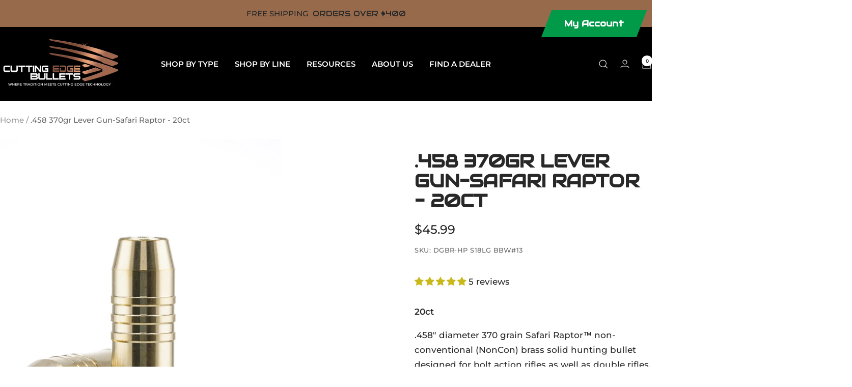

--- FILE ---
content_type: text/html; charset=utf-8
request_url: https://cuttingedgebullets.com/products/458-370gr-lever-gun-safari-raptor
body_size: 80262
content:
<!doctype html><html class="no-js" lang="en" dir="ltr">
  <head>
    <!-- heatmap.com snippet -->
<style>
  .smart-cart--enabled #CartDrawer {
  display: none;
}
</style>
<script>
  (function() {      
    var _heatmap_paq = window._heatmap_paq = window._heatmap_paq || [];
    var heatUrl = window.heatUrl = "https://dashboard.heatmap.com/";
    function hLoadInitialScript(url) {
      var script = document.createElement("script"); script.type = "text/javascript"; 
      script.src = url; script.async = false; script.defer = true; document.head.appendChild(script);
    }
    hLoadInitialScript(heatUrl+"preprocessor.min.js?sid=2128");
    setTimeout(function() {
      if(typeof _heatmap_paq !== "object" || _heatmap_paq.length == 0) {     
        _heatmap_paq.push(["setTrackerUrl", heatUrl+"heatmap.php"]);
        hLoadInitialScript(heatUrl+"heatmap-light.min.js?sid=2128");
      }
    }, 1000);
  })();
</script>
<!-- End heatmap.com snippet Code -->
    
    <meta charset="utf-8">
    <meta
      name="viewport"
      content="width=device-width, initial-scale=1.0, height=device-height, minimum-scale=1.0, maximum-scale=1.0"
    >
    <meta name="theme-color" content="#000000">

    <title>
      .458 370gr Lever Gun-Safari Raptor - 20ct
    </title><meta name="description" content="20ct This .458&quot; diameter 370 grain Safari Raptor™ non-conventional (NonCon) brass solid hunting bullet is designed for bolt action rifles as well as double rifles. Design incorporates 3 + 1 band configuration for reduced barrel strain. It has the 67% Meplat BBW#13™ which has been proven to provide the deepest penetrati"><link rel="canonical" href="https://cuttingedgebullets.com/products/458-370gr-lever-gun-safari-raptor"><link rel="shortcut icon" href="//cuttingedgebullets.com/cdn/shop/files/favicon_96x96.png?v=1698182841" type="image/png"><link rel="preconnect" href="https://cdn.shopify.com">
    <link rel="dns-prefetch" href="https://productreviews.shopifycdn.com">
    <link rel="dns-prefetch" href="https://www.google-analytics.com">
    <link href="https://fonts.googleapis.com/css2?family=Audiowide&display=swap" rel="stylesheet"><link rel="preconnect" href="https://fonts.shopifycdn.com" crossorigin><link rel="preload" as="style" href="//cuttingedgebullets.com/cdn/shop/t/26/assets/theme.css?v=11537892256567327831766520371">
    <link rel="preload" as="script" href="//cuttingedgebullets.com/cdn/shop/t/26/assets/vendor.js?v=32643890569905814191709271451">
    <link rel="preload" as="script" href="//cuttingedgebullets.com/cdn/shop/t/26/assets/theme.js?v=19239000863286168821709287149"><link rel="preload" as="fetch" href="/products/458-370gr-lever-gun-safari-raptor.js" crossorigin><link rel="preload" as="script" href="//cuttingedgebullets.com/cdn/shop/t/26/assets/flickity.js?v=176646718982628074891709271451"><meta property="og:type" content="product">
  <meta property="og:title" content=".458 370gr Lever Gun-Safari Raptor - 20ct">
  <meta property="product:price:amount" content="45.99">
  <meta property="product:price:currency" content="USD"><meta property="og:image" content="http://cuttingedgebullets.com/cdn/shop/files/DGBR-HP_S18LG-S.jpg?v=1708134437">
  <meta property="og:image:secure_url" content="https://cuttingedgebullets.com/cdn/shop/files/DGBR-HP_S18LG-S.jpg?v=1708134437">
  <meta property="og:image:width" content="2540">
  <meta property="og:image:height" content="3387"><meta property="og:description" content="20ct This .458&quot; diameter 370 grain Safari Raptor™ non-conventional (NonCon) brass solid hunting bullet is designed for bolt action rifles as well as double rifles. Design incorporates 3 + 1 band configuration for reduced barrel strain. It has the 67% Meplat BBW#13™ which has been proven to provide the deepest penetrati"><meta property="og:url" content="https://cuttingedgebullets.com/products/458-370gr-lever-gun-safari-raptor">
<meta property="og:site_name" content="Cutting Edge Bullets"><meta name="twitter:card" content="summary"><meta name="twitter:title" content=".458 370gr Lever Gun-Safari Raptor - 20ct">
  <meta name="twitter:description" content="20ct
This .458&quot; diameter 370 grain Safari Raptor™ non-conventional (NonCon) brass solid hunting bullet is designed for bolt action rifles as well as double rifles. Design incorporates 3 + 1 band configuration for reduced barrel strain. It has the 67% Meplat BBW#13™ which has been proven to provide the deepest penetration of any nose profile to date.
Instead of mushrooming, six petals shear off starting at 3&quot; of penetration and gradually move in a star pattern away from the main wound channel, while the base continues on for even deeper penetration.
These bullets are not recommended for use in rifles with a twist faster than 1-6&quot;."><meta name="twitter:image" content="https://cuttingedgebullets.com/cdn/shop/files/DGBR-HP_S18LG-S_1200x1200_crop_center.jpg?v=1708134437">
  <meta name="twitter:image:alt" content="">
    
  <script type="application/ld+json">
  {
    "@context": "https://schema.org",
    "@type": "Product",
    "productID": 8685222822186,
    "offers": [{
          "@type": "Offer",
          "name": "Default Title",
          "availability":"https://schema.org/InStock",
          "price": 45.99,
          "priceCurrency": "USD",
          "priceValidUntil": "2026-01-31","sku": "DGBR-HP S18LG BBW#13",
          "url": "/products/458-370gr-lever-gun-safari-raptor?variant=46774694084906"
        }
],"aggregateRating": {
        "@type": "AggregateRating",
        "ratingValue": "4.8",
        "reviewCount": "5",
        "worstRating": "1.0",
        "bestRating": "5.0"
      },"brand": {
      "@type": "Brand",
      "name": "CuttingEdgeBullets"
    },
    "name": ".458 370gr Lever Gun-Safari Raptor - 20ct",
    "description": "20ct\nThis .458\" diameter 370 grain Safari Raptor™ non-conventional (NonCon) brass solid hunting bullet is designed for bolt action rifles as well as double rifles. Design incorporates 3 + 1 band configuration for reduced barrel strain. It has the 67% Meplat BBW#13™ which has been proven to provide the deepest penetration of any nose profile to date.\nInstead of mushrooming, six petals shear off starting at 3\" of penetration and gradually move in a star pattern away from the main wound channel, while the base continues on for even deeper penetration.\nThese bullets are not recommended for use in rifles with a twist faster than 1-6\".",
    "category": "Shop",
    "url": "/products/458-370gr-lever-gun-safari-raptor",
    "sku": "DGBR-HP S18LG BBW#13",
    "image": {
      "@type": "ImageObject",
      "url": "https://cuttingedgebullets.com/cdn/shop/files/DGBR-HP_S18LG-S.jpg?v=1708134437&width=1024",
      "image": "https://cuttingedgebullets.com/cdn/shop/files/DGBR-HP_S18LG-S.jpg?v=1708134437&width=1024",
      "name": "",
      "width": "1024",
      "height": "1024"
    }
  }
  </script>



  <script type="application/ld+json">
  {
    "@context": "https://schema.org",
    "@type": "BreadcrumbList",
  "itemListElement": [{
      "@type": "ListItem",
      "position": 1,
      "name": "Home",
      "item": "https://cuttingedgebullets.com"
    },{
          "@type": "ListItem",
          "position": 2,
          "name": ".458 370gr Lever Gun-Safari Raptor - 20ct",
          "item": "https://cuttingedgebullets.com/products/458-370gr-lever-gun-safari-raptor"
        }]
  }
  </script>


    <link rel="preload" href="//cuttingedgebullets.com/cdn/fonts/saira/saira_i7.14c617913f8956055d9f392a72b02d9e0f41cd37.woff2" as="font" type="font/woff2" crossorigin><link rel="preload" href="//cuttingedgebullets.com/cdn/fonts/montserrat/montserrat_n5.07ef3781d9c78c8b93c98419da7ad4fbeebb6635.woff2" as="font" type="font/woff2" crossorigin><style>
  /* Typography (heading) */
  @font-face {
  font-family: Saira;
  font-weight: 700;
  font-style: italic;
  font-display: swap;
  src: url("//cuttingedgebullets.com/cdn/fonts/saira/saira_i7.14c617913f8956055d9f392a72b02d9e0f41cd37.woff2") format("woff2"),
       url("//cuttingedgebullets.com/cdn/fonts/saira/saira_i7.31da949dcab9f5aba71af88a6b9290c10e31f9d2.woff") format("woff");
}

@font-face {
  font-family: Saira;
  font-weight: 700;
  font-style: italic;
  font-display: swap;
  src: url("//cuttingedgebullets.com/cdn/fonts/saira/saira_i7.14c617913f8956055d9f392a72b02d9e0f41cd37.woff2") format("woff2"),
       url("//cuttingedgebullets.com/cdn/fonts/saira/saira_i7.31da949dcab9f5aba71af88a6b9290c10e31f9d2.woff") format("woff");
}

/* Typography (body) */
  @font-face {
  font-family: Montserrat;
  font-weight: 500;
  font-style: normal;
  font-display: swap;
  src: url("//cuttingedgebullets.com/cdn/fonts/montserrat/montserrat_n5.07ef3781d9c78c8b93c98419da7ad4fbeebb6635.woff2") format("woff2"),
       url("//cuttingedgebullets.com/cdn/fonts/montserrat/montserrat_n5.adf9b4bd8b0e4f55a0b203cdd84512667e0d5e4d.woff") format("woff");
}

@font-face {
  font-family: Montserrat;
  font-weight: 500;
  font-style: italic;
  font-display: swap;
  src: url("//cuttingedgebullets.com/cdn/fonts/montserrat/montserrat_i5.d3a783eb0cc26f2fda1e99d1dfec3ebaea1dc164.woff2") format("woff2"),
       url("//cuttingedgebullets.com/cdn/fonts/montserrat/montserrat_i5.76d414ea3d56bb79ef992a9c62dce2e9063bc062.woff") format("woff");
}

@font-face {
  font-family: Montserrat;
  font-weight: 600;
  font-style: normal;
  font-display: swap;
  src: url("//cuttingedgebullets.com/cdn/fonts/montserrat/montserrat_n6.1326b3e84230700ef15b3a29fb520639977513e0.woff2") format("woff2"),
       url("//cuttingedgebullets.com/cdn/fonts/montserrat/montserrat_n6.652f051080eb14192330daceed8cd53dfdc5ead9.woff") format("woff");
}

@font-face {
  font-family: Montserrat;
  font-weight: 600;
  font-style: italic;
  font-display: swap;
  src: url("//cuttingedgebullets.com/cdn/fonts/montserrat/montserrat_i6.e90155dd2f004112a61c0322d66d1f59dadfa84b.woff2") format("woff2"),
       url("//cuttingedgebullets.com/cdn/fonts/montserrat/montserrat_i6.41470518d8e9d7f1bcdd29a447c2397e5393943f.woff") format("woff");
}

:root {--heading-color: 40, 40, 40;
    --text-color: 40, 40, 40;
    --background: 255, 255, 255;
    --secondary-background: 255, 255, 255;
    --border-color: 223, 223, 223;
    --border-color-darker: 169, 169, 169;
    --success-color: 0, 154, 73;
    --success-background: 204, 235, 219;
    --error-color: 222, 42, 42;
    --error-background: 253, 240, 240;
    --primary-button-background: 152, 106, 76;
    --primary-button-text-color: 255, 255, 255;
    --secondary-button-background: 0, 154, 73;
    --secondary-button-text-color: 40, 40, 40;
    --product-star-rating: 152, 106, 76;
    --product-on-sale-accent: 222, 42, 42;
    --product-sold-out-accent: 111, 113, 155;
    --product-custom-label-background: 152, 106, 76;
    --product-custom-label-text-color: 255, 255, 255;
    --product-custom-label-2-background: 0, 154, 73;
    --product-custom-label-2-text-color: 255, 255, 255;
    --product-low-stock-text-color: 222, 42, 42;
    --product-in-stock-text-color: 130, 46, 158;
    --loading-bar-background: 40, 40, 40;

    /* We duplicate some "base" colors as root colors, which is useful to use on drawer elements or popover without. Those should not be overridden to avoid issues */
    --root-heading-color: 40, 40, 40;
    --root-text-color: 40, 40, 40;
    --root-background: 255, 255, 255;
    --root-border-color: 223, 223, 223;
    --root-primary-button-background: 152, 106, 76;
    --root-primary-button-text-color: 255, 255, 255;

    --base-font-size: 17px;
    --heading-font-family: Saira, sans-serif;
    --heading-font-weight: 700;
    --heading-font-style: italic;
    --heading-text-transform: uppercase;
    --text-font-family: Montserrat, sans-serif;
    --text-font-weight: 500;
    --text-font-style: normal;
    --text-font-bold-weight: 600;

    /* Typography (font size) */
    --heading-xxsmall-font-size: 11px;
    --heading-xsmall-font-size: 11px;
    --heading-small-font-size: 12px;
    --heading-large-font-size: 36px;
    --heading-h1-font-size: 36px;
    --heading-h2-font-size: 30px;
    --heading-h3-font-size: 26px;
    --heading-h4-font-size: 24px;
    --heading-h5-font-size: 20px;
    --heading-h6-font-size: 16px;

    /* Control the look and feel of the theme by changing radius of various elements */
    --button-border-radius: 0px;
    --block-border-radius: 0px;
    --block-border-radius-reduced: 0px;
    --color-swatch-border-radius: 0px;

    /* Button size */
    --button-height: 48px;
    --button-small-height: 40px;

    /* Form related */
    --form-input-field-height: 48px;
    --form-input-gap: 16px;
    --form-submit-margin: 24px;

    /* Product listing related variables */
    --product-list-block-spacing: 32px;

    /* Video related */
    --play-button-background: 255, 255, 255;
    --play-button-arrow: 40, 40, 40;

    /* RTL support */
    --transform-logical-flip: 1;
    --transform-origin-start: left;
    --transform-origin-end: right;

    /* Other */
    --zoom-cursor-svg-url: url(//cuttingedgebullets.com/cdn/shop/t/26/assets/zoom-cursor.svg?v=91546084298280204501709271451);
    --arrow-right-svg-url: url(//cuttingedgebullets.com/cdn/shop/t/26/assets/arrow-right.svg?v=108969577876682560151709271451);
    --arrow-left-svg-url: url(//cuttingedgebullets.com/cdn/shop/t/26/assets/arrow-left.svg?v=75646541227081074131709271451);

    /* Some useful variables that we can reuse in our CSS. Some explanation are needed for some of them:
       - container-max-width-minus-gutters: represents the container max width without the edge gutters
       - container-outer-width: considering the screen width, represent all the space outside the container
       - container-outer-margin: same as container-outer-width but get set to 0 inside a container
       - container-inner-width: the effective space inside the container (minus gutters)
       - grid-column-width: represents the width of a single column of the grid
       - vertical-breather: this is a variable that defines the global "spacing" between sections, and inside the section
                            to create some "breath" and minimum spacing
     */
    --container-max-width: 1600px;
    --container-gutter: 24px;
    --container-max-width-minus-gutters: calc(var(--container-max-width) - (var(--container-gutter)) * 2);
    --container-outer-width: max(calc((100vw - var(--container-max-width-minus-gutters)) / 2), var(--container-gutter));
    --container-outer-margin: var(--container-outer-width);
    --container-inner-width: calc(100vw - var(--container-outer-width) * 2);

    --grid-column-count: 10;
    --grid-gap: 24px;
    --grid-column-width: calc((100vw - var(--container-outer-width) * 2 - var(--grid-gap) * (var(--grid-column-count) - 1)) / var(--grid-column-count));

    --vertical-breather: 28px;
    --vertical-breather-tight: 28px;

    /* Shopify related variables */
    --payment-terms-background-color: #ffffff;
  }

  @media screen and (min-width: 741px) {
    :root {
      --container-gutter: 40px;
      --grid-column-count: 20;
      --vertical-breather: 40px;
      --vertical-breather-tight: 40px;

      /* Typography (font size) */
      --heading-xsmall-font-size: 12px;
      --heading-small-font-size: 13px;
      --heading-large-font-size: 52px;
      --heading-h1-font-size: 48px;
      --heading-h2-font-size: 38px;
      --heading-h3-font-size: 32px;
      --heading-h4-font-size: 24px;
      --heading-h5-font-size: 20px;
      --heading-h6-font-size: 18px;

      /* Form related */
      --form-input-field-height: 52px;
      --form-submit-margin: 32px;

      /* Button size */
      --button-height: 52px;
      --button-small-height: 44px;
    }
  }

  @media screen and (min-width: 1200px) {
    :root {
      --vertical-breather: 48px;
      --vertical-breather-tight: 48px;
      --product-list-block-spacing: 48px;

      /* Typography */
      --heading-large-font-size: 64px;
      --heading-h1-font-size: 56px;
      --heading-h2-font-size: 48px;
      --heading-h3-font-size: 36px;
      --heading-h4-font-size: 30px;
      --heading-h5-font-size: 24px;
      --heading-h6-font-size: 18px;
    }
  }

  @media screen and (min-width: 1600px) {
    :root {
      --vertical-breather: 48px;
      --vertical-breather-tight: 48px;
    }
  }
</style>
    <script>
  // This allows to expose several variables to the global scope, to be used in scripts
  window.themeVariables = {
    settings: {
      direction: "ltr",
      pageType: "product",
      cartCount: 0,
      moneyFormat: "${{amount}}",
      moneyWithCurrencyFormat: "${{amount}} USD",
      showVendor: false,
      discountMode: "saving",
      currencyCodeEnabled: false,
      cartType: "page",
      cartCurrency: "USD",
      mobileZoomFactor: 2.5
    },

    routes: {
      host: "cuttingedgebullets.com",
      rootUrl: "\/",
      rootUrlWithoutSlash: '',
      cartUrl: "\/cart",
      cartAddUrl: "\/cart\/add",
      cartChangeUrl: "\/cart\/change",
      searchUrl: "\/search",
      predictiveSearchUrl: "\/search\/suggest",
      productRecommendationsUrl: "\/recommendations\/products"
    },

    strings: {
      accessibilityDelete: "Delete",
      accessibilityClose: "Close",
      collectionSoldOut: "Sold out",
      collectionDiscount: "Save @savings@",
      productSalePrice: "Sale price",
      productRegularPrice: "Regular price",
      productFormUnavailable: "Unavailable",
      productFormSoldOut: "Sold out",
      productFormPreOrder: "Pre-order",
      productFormAddToCart: "Add to cart",
      searchNoResults: "No results could be found.",
      searchNewSearch: "New search",
      searchProducts: "Products",
      searchArticles: "Journal",
      searchPages: "Pages",
      searchCollections: "Collections",
      cartViewCart: "View cart",
      cartItemAdded: "Item added to your cart!",
      cartItemAddedShort: "Added to your cart!",
      cartAddOrderNote: "Add order note",
      cartEditOrderNote: "Edit order note",
      shippingEstimatorNoResults: "Sorry, we do not ship to your address.",
      shippingEstimatorOneResult: "There is one shipping rate for your address:",
      shippingEstimatorMultipleResults: "There are several shipping rates for your address:",
      shippingEstimatorError: "One or more error occurred while retrieving shipping rates:"
    },

    libs: {
      flickity: "\/\/cuttingedgebullets.com\/cdn\/shop\/t\/26\/assets\/flickity.js?v=176646718982628074891709271451",
      photoswipe: "\/\/cuttingedgebullets.com\/cdn\/shop\/t\/26\/assets\/photoswipe.js?v=132268647426145925301709271451",
      qrCode: "\/\/cuttingedgebullets.com\/cdn\/shopifycloud\/storefront\/assets\/themes_support\/vendor\/qrcode-3f2b403b.js"
    },

    breakpoints: {
      phone: 'screen and (max-width: 740px)',
      tablet: 'screen and (min-width: 741px) and (max-width: 999px)',
      tabletAndUp: 'screen and (min-width: 741px)',
      pocket: 'screen and (max-width: 999px)',
      lap: 'screen and (min-width: 1000px) and (max-width: 1199px)',
      lapAndUp: 'screen and (min-width: 1000px)',
      desktop: 'screen and (min-width: 1200px)',
      wide: 'screen and (min-width: 1400px)'
    }
  };

  window.addEventListener('pageshow', async () => {
    const cartContent = await (await fetch(`${window.themeVariables.routes.cartUrl}.js`, {cache: 'reload'})).json();
    document.documentElement.dispatchEvent(new CustomEvent('cart:refresh', {detail: {cart: cartContent}}));
  });

  if ('noModule' in HTMLScriptElement.prototype) {
    // Old browsers (like IE) that does not support module will be considered as if not executing JS at all
    document.documentElement.className = document.documentElement.className.replace('no-js', 'js');

    requestAnimationFrame(() => {
      const viewportHeight = (window.visualViewport ? window.visualViewport.height : document.documentElement.clientHeight);
      document.documentElement.style.setProperty('--window-height',viewportHeight + 'px');
    });
  }// We save the product ID in local storage to be eventually used for recently viewed section
    try {
      const items = JSON.parse(localStorage.getItem('theme:recently-viewed-products') || '[]');

      // We check if the current product already exists, and if it does not, we add it at the start
      if (!items.includes(8685222822186)) {
        items.unshift(8685222822186);
      }

      localStorage.setItem('theme:recently-viewed-products', JSON.stringify(items.slice(0, 20)));
    } catch (e) {
      // Safari in private mode does not allow setting item, we silently fail
    }</script>

    <link rel="stylesheet" href="//cuttingedgebullets.com/cdn/shop/t/26/assets/theme.css?v=11537892256567327831766520371">

    <script src="//cuttingedgebullets.com/cdn/shop/t/26/assets/vendor.js?v=32643890569905814191709271451" defer></script>
    <script src="//cuttingedgebullets.com/cdn/shop/t/26/assets/theme.js?v=19239000863286168821709287149" defer></script>
    <script src="//cuttingedgebullets.com/cdn/shop/t/26/assets/custom.js?v=167639537848865775061709271451" defer></script>

    <script>window.performance && window.performance.mark && window.performance.mark('shopify.content_for_header.start');</script><meta id="shopify-digital-wallet" name="shopify-digital-wallet" content="/83871858986/digital_wallets/dialog">
<link rel="alternate" type="application/json+oembed" href="https://cuttingedgebullets.com/products/458-370gr-lever-gun-safari-raptor.oembed">
<script async="async" src="/checkouts/internal/preloads.js?locale=en-US"></script>
<script id="shopify-features" type="application/json">{"accessToken":"2e8c17d6ff7d8f5412717518fa23c339","betas":["rich-media-storefront-analytics"],"domain":"cuttingedgebullets.com","predictiveSearch":true,"shopId":83871858986,"locale":"en"}</script>
<script>var Shopify = Shopify || {};
Shopify.shop = "cuttingedgebullets.myshopify.com";
Shopify.locale = "en";
Shopify.currency = {"active":"USD","rate":"1.0"};
Shopify.country = "US";
Shopify.theme = {"name":"FOCAL- SDS 2\/16\/24 -- WPD_BDR","id":165836063018,"schema_name":"Focal","schema_version":"11.0.0","theme_store_id":714,"role":"main"};
Shopify.theme.handle = "null";
Shopify.theme.style = {"id":null,"handle":null};
Shopify.cdnHost = "cuttingedgebullets.com/cdn";
Shopify.routes = Shopify.routes || {};
Shopify.routes.root = "/";</script>
<script type="module">!function(o){(o.Shopify=o.Shopify||{}).modules=!0}(window);</script>
<script>!function(o){function n(){var o=[];function n(){o.push(Array.prototype.slice.apply(arguments))}return n.q=o,n}var t=o.Shopify=o.Shopify||{};t.loadFeatures=n(),t.autoloadFeatures=n()}(window);</script>
<script id="shop-js-analytics" type="application/json">{"pageType":"product"}</script>
<script defer="defer" async type="module" src="//cuttingedgebullets.com/cdn/shopifycloud/shop-js/modules/v2/client.init-shop-cart-sync_BdyHc3Nr.en.esm.js"></script>
<script defer="defer" async type="module" src="//cuttingedgebullets.com/cdn/shopifycloud/shop-js/modules/v2/chunk.common_Daul8nwZ.esm.js"></script>
<script type="module">
  await import("//cuttingedgebullets.com/cdn/shopifycloud/shop-js/modules/v2/client.init-shop-cart-sync_BdyHc3Nr.en.esm.js");
await import("//cuttingedgebullets.com/cdn/shopifycloud/shop-js/modules/v2/chunk.common_Daul8nwZ.esm.js");

  window.Shopify.SignInWithShop?.initShopCartSync?.({"fedCMEnabled":true,"windoidEnabled":true});

</script>
<script>(function() {
  var isLoaded = false;
  function asyncLoad() {
    if (isLoaded) return;
    isLoaded = true;
    var urls = ["https:\/\/app.tncapp.com\/get_script\/6d984c86f15e11eeaa1adafda805ff94.js?v=801329\u0026shop=cuttingedgebullets.myshopify.com","\/\/cdn.shopify.com\/proxy\/8cc2e810f0b25216f6319964873954550b9b1e0cbb170b828abfc6c25423a341\/app.bixgrow.com\/scripttag\/bixgrow-friend-reward-popup.js?shop=cuttingedgebullets.myshopify.com\u0026sp-cache-control=cHVibGljLCBtYXgtYWdlPTkwMA","https:\/\/storage.nfcube.com\/instafeed-7966a6520c2bb6b1a1b7c35c727fa772.js?shop=cuttingedgebullets.myshopify.com","https:\/\/admin.revenuehunt.com\/embed.js?shop=cuttingedgebullets.myshopify.com"];
    for (var i = 0; i < urls.length; i++) {
      var s = document.createElement('script');
      s.type = 'text/javascript';
      s.async = true;
      s.src = urls[i];
      var x = document.getElementsByTagName('script')[0];
      x.parentNode.insertBefore(s, x);
    }
  };
  if(window.attachEvent) {
    window.attachEvent('onload', asyncLoad);
  } else {
    window.addEventListener('load', asyncLoad, false);
  }
})();</script>
<script id="__st">var __st={"a":83871858986,"offset":-25200,"reqid":"d98d952f-7044-452d-aaeb-9495be1bed24-1769015435","pageurl":"cuttingedgebullets.com\/products\/458-370gr-lever-gun-safari-raptor","u":"8f8503e94938","p":"product","rtyp":"product","rid":8685222822186};</script>
<script>window.ShopifyPaypalV4VisibilityTracking = true;</script>
<script id="captcha-bootstrap">!function(){'use strict';const t='contact',e='account',n='new_comment',o=[[t,t],['blogs',n],['comments',n],[t,'customer']],c=[[e,'customer_login'],[e,'guest_login'],[e,'recover_customer_password'],[e,'create_customer']],r=t=>t.map((([t,e])=>`form[action*='/${t}']:not([data-nocaptcha='true']) input[name='form_type'][value='${e}']`)).join(','),a=t=>()=>t?[...document.querySelectorAll(t)].map((t=>t.form)):[];function s(){const t=[...o],e=r(t);return a(e)}const i='password',u='form_key',d=['recaptcha-v3-token','g-recaptcha-response','h-captcha-response',i],f=()=>{try{return window.sessionStorage}catch{return}},m='__shopify_v',_=t=>t.elements[u];function p(t,e,n=!1){try{const o=window.sessionStorage,c=JSON.parse(o.getItem(e)),{data:r}=function(t){const{data:e,action:n}=t;return t[m]||n?{data:e,action:n}:{data:t,action:n}}(c);for(const[e,n]of Object.entries(r))t.elements[e]&&(t.elements[e].value=n);n&&o.removeItem(e)}catch(o){console.error('form repopulation failed',{error:o})}}const l='form_type',E='cptcha';function T(t){t.dataset[E]=!0}const w=window,h=w.document,L='Shopify',v='ce_forms',y='captcha';let A=!1;((t,e)=>{const n=(g='f06e6c50-85a8-45c8-87d0-21a2b65856fe',I='https://cdn.shopify.com/shopifycloud/storefront-forms-hcaptcha/ce_storefront_forms_captcha_hcaptcha.v1.5.2.iife.js',D={infoText:'Protected by hCaptcha',privacyText:'Privacy',termsText:'Terms'},(t,e,n)=>{const o=w[L][v],c=o.bindForm;if(c)return c(t,g,e,D).then(n);var r;o.q.push([[t,g,e,D],n]),r=I,A||(h.body.append(Object.assign(h.createElement('script'),{id:'captcha-provider',async:!0,src:r})),A=!0)});var g,I,D;w[L]=w[L]||{},w[L][v]=w[L][v]||{},w[L][v].q=[],w[L][y]=w[L][y]||{},w[L][y].protect=function(t,e){n(t,void 0,e),T(t)},Object.freeze(w[L][y]),function(t,e,n,w,h,L){const[v,y,A,g]=function(t,e,n){const i=e?o:[],u=t?c:[],d=[...i,...u],f=r(d),m=r(i),_=r(d.filter((([t,e])=>n.includes(e))));return[a(f),a(m),a(_),s()]}(w,h,L),I=t=>{const e=t.target;return e instanceof HTMLFormElement?e:e&&e.form},D=t=>v().includes(t);t.addEventListener('submit',(t=>{const e=I(t);if(!e)return;const n=D(e)&&!e.dataset.hcaptchaBound&&!e.dataset.recaptchaBound,o=_(e),c=g().includes(e)&&(!o||!o.value);(n||c)&&t.preventDefault(),c&&!n&&(function(t){try{if(!f())return;!function(t){const e=f();if(!e)return;const n=_(t);if(!n)return;const o=n.value;o&&e.removeItem(o)}(t);const e=Array.from(Array(32),(()=>Math.random().toString(36)[2])).join('');!function(t,e){_(t)||t.append(Object.assign(document.createElement('input'),{type:'hidden',name:u})),t.elements[u].value=e}(t,e),function(t,e){const n=f();if(!n)return;const o=[...t.querySelectorAll(`input[type='${i}']`)].map((({name:t})=>t)),c=[...d,...o],r={};for(const[a,s]of new FormData(t).entries())c.includes(a)||(r[a]=s);n.setItem(e,JSON.stringify({[m]:1,action:t.action,data:r}))}(t,e)}catch(e){console.error('failed to persist form',e)}}(e),e.submit())}));const S=(t,e)=>{t&&!t.dataset[E]&&(n(t,e.some((e=>e===t))),T(t))};for(const o of['focusin','change'])t.addEventListener(o,(t=>{const e=I(t);D(e)&&S(e,y())}));const B=e.get('form_key'),M=e.get(l),P=B&&M;t.addEventListener('DOMContentLoaded',(()=>{const t=y();if(P)for(const e of t)e.elements[l].value===M&&p(e,B);[...new Set([...A(),...v().filter((t=>'true'===t.dataset.shopifyCaptcha))])].forEach((e=>S(e,t)))}))}(h,new URLSearchParams(w.location.search),n,t,e,['guest_login'])})(!0,!0)}();</script>
<script integrity="sha256-4kQ18oKyAcykRKYeNunJcIwy7WH5gtpwJnB7kiuLZ1E=" data-source-attribution="shopify.loadfeatures" defer="defer" src="//cuttingedgebullets.com/cdn/shopifycloud/storefront/assets/storefront/load_feature-a0a9edcb.js" crossorigin="anonymous"></script>
<script data-source-attribution="shopify.dynamic_checkout.dynamic.init">var Shopify=Shopify||{};Shopify.PaymentButton=Shopify.PaymentButton||{isStorefrontPortableWallets:!0,init:function(){window.Shopify.PaymentButton.init=function(){};var t=document.createElement("script");t.src="https://cuttingedgebullets.com/cdn/shopifycloud/portable-wallets/latest/portable-wallets.en.js",t.type="module",document.head.appendChild(t)}};
</script>
<script data-source-attribution="shopify.dynamic_checkout.buyer_consent">
  function portableWalletsHideBuyerConsent(e){var t=document.getElementById("shopify-buyer-consent"),n=document.getElementById("shopify-subscription-policy-button");t&&n&&(t.classList.add("hidden"),t.setAttribute("aria-hidden","true"),n.removeEventListener("click",e))}function portableWalletsShowBuyerConsent(e){var t=document.getElementById("shopify-buyer-consent"),n=document.getElementById("shopify-subscription-policy-button");t&&n&&(t.classList.remove("hidden"),t.removeAttribute("aria-hidden"),n.addEventListener("click",e))}window.Shopify?.PaymentButton&&(window.Shopify.PaymentButton.hideBuyerConsent=portableWalletsHideBuyerConsent,window.Shopify.PaymentButton.showBuyerConsent=portableWalletsShowBuyerConsent);
</script>
<script>
  function portableWalletsCleanup(e){e&&e.src&&console.error("Failed to load portable wallets script "+e.src);var t=document.querySelectorAll("shopify-accelerated-checkout .shopify-payment-button__skeleton, shopify-accelerated-checkout-cart .wallet-cart-button__skeleton"),e=document.getElementById("shopify-buyer-consent");for(let e=0;e<t.length;e++)t[e].remove();e&&e.remove()}function portableWalletsNotLoadedAsModule(e){e instanceof ErrorEvent&&"string"==typeof e.message&&e.message.includes("import.meta")&&"string"==typeof e.filename&&e.filename.includes("portable-wallets")&&(window.removeEventListener("error",portableWalletsNotLoadedAsModule),window.Shopify.PaymentButton.failedToLoad=e,"loading"===document.readyState?document.addEventListener("DOMContentLoaded",window.Shopify.PaymentButton.init):window.Shopify.PaymentButton.init())}window.addEventListener("error",portableWalletsNotLoadedAsModule);
</script>

<script type="module" src="https://cuttingedgebullets.com/cdn/shopifycloud/portable-wallets/latest/portable-wallets.en.js" onError="portableWalletsCleanup(this)" crossorigin="anonymous"></script>
<script nomodule>
  document.addEventListener("DOMContentLoaded", portableWalletsCleanup);
</script>

<link id="shopify-accelerated-checkout-styles" rel="stylesheet" media="screen" href="https://cuttingedgebullets.com/cdn/shopifycloud/portable-wallets/latest/accelerated-checkout-backwards-compat.css" crossorigin="anonymous">
<style id="shopify-accelerated-checkout-cart">
        #shopify-buyer-consent {
  margin-top: 1em;
  display: inline-block;
  width: 100%;
}

#shopify-buyer-consent.hidden {
  display: none;
}

#shopify-subscription-policy-button {
  background: none;
  border: none;
  padding: 0;
  text-decoration: underline;
  font-size: inherit;
  cursor: pointer;
}

#shopify-subscription-policy-button::before {
  box-shadow: none;
}

      </style>

<script>window.performance && window.performance.mark && window.performance.mark('shopify.content_for_header.end');</script>
  

<!-- BEGIN app block: shopify://apps/judge-me-reviews/blocks/judgeme_core/61ccd3b1-a9f2-4160-9fe9-4fec8413e5d8 --><!-- Start of Judge.me Core -->






<link rel="dns-prefetch" href="https://cdnwidget.judge.me">
<link rel="dns-prefetch" href="https://cdn.judge.me">
<link rel="dns-prefetch" href="https://cdn1.judge.me">
<link rel="dns-prefetch" href="https://api.judge.me">

<script data-cfasync='false' class='jdgm-settings-script'>window.jdgmSettings={"pagination":5,"disable_web_reviews":false,"badge_no_review_text":"No reviews","badge_n_reviews_text":"{{ n }} review/reviews","badge_star_color":"#CAB91A","hide_badge_preview_if_no_reviews":false,"badge_hide_text":false,"enforce_center_preview_badge":false,"widget_title":"Customer Reviews","widget_open_form_text":"Write a review","widget_close_form_text":"Cancel review","widget_refresh_page_text":"Refresh page","widget_summary_text":"Based on {{ number_of_reviews }} review/reviews","widget_no_review_text":"Be the first to write a review","widget_name_field_text":"Display name","widget_verified_name_field_text":"Verified Name (public)","widget_name_placeholder_text":"Display name","widget_required_field_error_text":"This field is required.","widget_email_field_text":"Email address","widget_verified_email_field_text":"Verified Email (private, can not be edited)","widget_email_placeholder_text":"Your email address","widget_email_field_error_text":"Please enter a valid email address.","widget_rating_field_text":"Rating","widget_review_title_field_text":"Review Title","widget_review_title_placeholder_text":"Give your review a title","widget_review_body_field_text":"Review content","widget_review_body_placeholder_text":"Start writing here...","widget_pictures_field_text":"Picture/Video (optional)","widget_submit_review_text":"Submit Review","widget_submit_verified_review_text":"Submit Verified Review","widget_submit_success_msg_with_auto_publish":"Thank you! Please refresh the page in a few moments to see your review. You can remove or edit your review by logging into \u003ca href='https://judge.me/login' target='_blank' rel='nofollow noopener'\u003eJudge.me\u003c/a\u003e","widget_submit_success_msg_no_auto_publish":"Thank you! Your review will be published as soon as it is approved by the shop admin. You can remove or edit your review by logging into \u003ca href='https://judge.me/login' target='_blank' rel='nofollow noopener'\u003eJudge.me\u003c/a\u003e","widget_show_default_reviews_out_of_total_text":"Showing {{ n_reviews_shown }} out of {{ n_reviews }} reviews.","widget_show_all_link_text":"Show all","widget_show_less_link_text":"Show less","widget_author_said_text":"{{ reviewer_name }} said:","widget_days_text":"{{ n }} days ago","widget_weeks_text":"{{ n }} week/weeks ago","widget_months_text":"{{ n }} month/months ago","widget_years_text":"{{ n }} year/years ago","widget_yesterday_text":"Yesterday","widget_today_text":"Today","widget_replied_text":"\u003e\u003e {{ shop_name }} replied:","widget_read_more_text":"Read more","widget_reviewer_name_as_initial":"","widget_rating_filter_color":"#000000","widget_rating_filter_see_all_text":"See all reviews","widget_sorting_most_recent_text":"Most Recent","widget_sorting_highest_rating_text":"Highest Rating","widget_sorting_lowest_rating_text":"Lowest Rating","widget_sorting_with_pictures_text":"Only Pictures","widget_sorting_most_helpful_text":"Most Helpful","widget_open_question_form_text":"Ask a question","widget_reviews_subtab_text":"Reviews","widget_questions_subtab_text":"Questions","widget_question_label_text":"Question","widget_answer_label_text":"Answer","widget_question_placeholder_text":"Write your question here","widget_submit_question_text":"Submit Question","widget_question_submit_success_text":"Thank you for your question! We will notify you once it gets answered.","widget_star_color":"#009A49","verified_badge_text":"Verified","verified_badge_bg_color":"","verified_badge_text_color":"","verified_badge_placement":"left-of-reviewer-name","widget_review_max_height":"","widget_hide_border":false,"widget_social_share":true,"widget_thumb":false,"widget_review_location_show":false,"widget_location_format":"","all_reviews_include_out_of_store_products":true,"all_reviews_out_of_store_text":"(out of store)","all_reviews_pagination":100,"all_reviews_product_name_prefix_text":"about","enable_review_pictures":true,"enable_question_anwser":false,"widget_theme":"leex","review_date_format":"mm/dd/yyyy","default_sort_method":"most-recent","widget_product_reviews_subtab_text":"Product Reviews","widget_shop_reviews_subtab_text":"Reviews","widget_other_products_reviews_text":"Reviews for other products","widget_store_reviews_subtab_text":"Store reviews","widget_no_store_reviews_text":"This store hasn't received any reviews yet","widget_web_restriction_product_reviews_text":"This product hasn't received any reviews yet","widget_no_items_text":"No items found","widget_show_more_text":"Show more","widget_write_a_store_review_text":"Write a Store Review","widget_other_languages_heading":"Reviews in Other Languages","widget_translate_review_text":"Translate review to {{ language }}","widget_translating_review_text":"Translating...","widget_show_original_translation_text":"Show original ({{ language }})","widget_translate_review_failed_text":"Review couldn't be translated.","widget_translate_review_retry_text":"Retry","widget_translate_review_try_again_later_text":"Try again later","show_product_url_for_grouped_product":false,"widget_sorting_pictures_first_text":"Pictures First","show_pictures_on_all_rev_page_mobile":true,"show_pictures_on_all_rev_page_desktop":true,"floating_tab_hide_mobile_install_preference":false,"floating_tab_button_name":"★ Reviews","floating_tab_title":"Let customers speak for us","floating_tab_button_color":"","floating_tab_button_background_color":"","floating_tab_url":"","floating_tab_url_enabled":false,"floating_tab_tab_style":"text","all_reviews_text_badge_text":"Customers rate us {{ shop.metafields.judgeme.all_reviews_rating | round: 1 }}/5 based on {{ shop.metafields.judgeme.all_reviews_count }} reviews.","all_reviews_text_badge_text_branded_style":"{{ shop.metafields.judgeme.all_reviews_rating | round: 1 }} out of 5 stars based on {{ shop.metafields.judgeme.all_reviews_count }} reviews","is_all_reviews_text_badge_a_link":false,"show_stars_for_all_reviews_text_badge":false,"all_reviews_text_badge_url":"","all_reviews_text_style":"branded","all_reviews_text_color_style":"judgeme_brand_color","all_reviews_text_color":"#108474","all_reviews_text_show_jm_brand":true,"featured_carousel_show_header":true,"featured_carousel_title":"Let customers speak for us","testimonials_carousel_title":"Customers are saying","videos_carousel_title":"Real customer stories","cards_carousel_title":"Customers are saying","featured_carousel_count_text":"from {{ n }} reviews","featured_carousel_add_link_to_all_reviews_page":true,"featured_carousel_url":"/pages/customer-reviews","featured_carousel_show_images":true,"featured_carousel_autoslide_interval":5,"featured_carousel_arrows_on_the_sides":false,"featured_carousel_height":250,"featured_carousel_width":80,"featured_carousel_image_size":0,"featured_carousel_image_height":250,"featured_carousel_arrow_color":"#eeeeee","verified_count_badge_style":"branded","verified_count_badge_orientation":"horizontal","verified_count_badge_color_style":"judgeme_brand_color","verified_count_badge_color":"#108474","is_verified_count_badge_a_link":false,"verified_count_badge_url":"","verified_count_badge_show_jm_brand":true,"widget_rating_preset_default":5,"widget_first_sub_tab":"product-reviews","widget_show_histogram":true,"widget_histogram_use_custom_color":true,"widget_pagination_use_custom_color":true,"widget_star_use_custom_color":true,"widget_verified_badge_use_custom_color":false,"widget_write_review_use_custom_color":false,"picture_reminder_submit_button":"Upload Pictures","enable_review_videos":true,"mute_video_by_default":false,"widget_sorting_videos_first_text":"Videos First","widget_review_pending_text":"Pending","featured_carousel_items_for_large_screen":3,"social_share_options_order":"Facebook,Twitter","remove_microdata_snippet":false,"disable_json_ld":false,"enable_json_ld_products":false,"preview_badge_show_question_text":false,"preview_badge_no_question_text":"No questions","preview_badge_n_question_text":"{{ number_of_questions }} question/questions","qa_badge_show_icon":false,"qa_badge_position":"same-row","remove_judgeme_branding":true,"widget_add_search_bar":false,"widget_search_bar_placeholder":"Search","widget_sorting_verified_only_text":"Verified only","featured_carousel_theme":"default","featured_carousel_show_rating":true,"featured_carousel_show_title":true,"featured_carousel_show_body":true,"featured_carousel_show_date":false,"featured_carousel_show_reviewer":true,"featured_carousel_show_product":true,"featured_carousel_header_background_color":"#108474","featured_carousel_header_text_color":"#ffffff","featured_carousel_name_product_separator":"reviewed","featured_carousel_full_star_background":"#108474","featured_carousel_empty_star_background":"#dadada","featured_carousel_vertical_theme_background":"#f9fafb","featured_carousel_verified_badge_enable":true,"featured_carousel_verified_badge_color":"#108474","featured_carousel_border_style":"round","featured_carousel_review_line_length_limit":3,"featured_carousel_more_reviews_button_text":"Read more reviews","featured_carousel_view_product_button_text":"View product","all_reviews_page_load_reviews_on":"scroll","all_reviews_page_load_more_text":"Load More Reviews","disable_fb_tab_reviews":false,"enable_ajax_cdn_cache":false,"widget_advanced_speed_features":5,"widget_public_name_text":"displayed publicly like","default_reviewer_name":"John Smith","default_reviewer_name_has_non_latin":true,"widget_reviewer_anonymous":"Anonymous","medals_widget_title":"Judge.me Review Medals","medals_widget_background_color":"#f9fafb","medals_widget_position":"footer_all_pages","medals_widget_border_color":"#f9fafb","medals_widget_verified_text_position":"left","medals_widget_use_monochromatic_version":false,"medals_widget_elements_color":"#986A4C","show_reviewer_avatar":true,"widget_invalid_yt_video_url_error_text":"Not a YouTube video URL","widget_max_length_field_error_text":"Please enter no more than {0} characters.","widget_show_country_flag":false,"widget_show_collected_via_shop_app":true,"widget_verified_by_shop_badge_style":"light","widget_verified_by_shop_text":"Verified by Shop","widget_show_photo_gallery":true,"widget_load_with_code_splitting":true,"widget_ugc_install_preference":false,"widget_ugc_title":"Made by us, Shared by you","widget_ugc_subtitle":"Tag us to see your picture featured in our page","widget_ugc_arrows_color":"#ffffff","widget_ugc_primary_button_text":"Buy Now","widget_ugc_primary_button_background_color":"#108474","widget_ugc_primary_button_text_color":"#ffffff","widget_ugc_primary_button_border_width":"0","widget_ugc_primary_button_border_style":"none","widget_ugc_primary_button_border_color":"#108474","widget_ugc_primary_button_border_radius":"25","widget_ugc_secondary_button_text":"Load More","widget_ugc_secondary_button_background_color":"#ffffff","widget_ugc_secondary_button_text_color":"#108474","widget_ugc_secondary_button_border_width":"2","widget_ugc_secondary_button_border_style":"solid","widget_ugc_secondary_button_border_color":"#108474","widget_ugc_secondary_button_border_radius":"25","widget_ugc_reviews_button_text":"View Reviews","widget_ugc_reviews_button_background_color":"#ffffff","widget_ugc_reviews_button_text_color":"#108474","widget_ugc_reviews_button_border_width":"2","widget_ugc_reviews_button_border_style":"solid","widget_ugc_reviews_button_border_color":"#108474","widget_ugc_reviews_button_border_radius":"25","widget_ugc_reviews_button_link_to":"judgeme-reviews-page","widget_ugc_show_post_date":true,"widget_ugc_max_width":"800","widget_rating_metafield_value_type":true,"widget_primary_color":"#986A4C","widget_enable_secondary_color":false,"widget_secondary_color":"#575B5B","widget_summary_average_rating_text":"{{ average_rating }} out of 5","widget_media_grid_title":"Customer photos \u0026 videos","widget_media_grid_see_more_text":"See more","widget_round_style":false,"widget_show_product_medals":true,"widget_verified_by_judgeme_text":"Verified by Judge.me","widget_show_store_medals":true,"widget_verified_by_judgeme_text_in_store_medals":"Verified by Judge.me","widget_media_field_exceed_quantity_message":"Sorry, we can only accept {{ max_media }} for one review.","widget_media_field_exceed_limit_message":"{{ file_name }} is too large, please select a {{ media_type }} less than {{ size_limit }}MB.","widget_review_submitted_text":"Review Submitted!","widget_question_submitted_text":"Question Submitted!","widget_close_form_text_question":"Cancel","widget_write_your_answer_here_text":"Write your answer here","widget_enabled_branded_link":true,"widget_show_collected_by_judgeme":true,"widget_reviewer_name_color":"","widget_write_review_text_color":"","widget_write_review_bg_color":"","widget_collected_by_judgeme_text":"collected by Judge.me","widget_pagination_type":"standard","widget_load_more_text":"Load More","widget_load_more_color":"#050505","widget_full_review_text":"Full Review","widget_read_more_reviews_text":"Read More Reviews","widget_read_questions_text":"Read Questions","widget_questions_and_answers_text":"Questions \u0026 Answers","widget_verified_by_text":"Verified by","widget_verified_text":"Verified","widget_number_of_reviews_text":"{{ number_of_reviews }} reviews","widget_back_button_text":"Back","widget_next_button_text":"Next","widget_custom_forms_filter_button":"Filters","custom_forms_style":"horizontal","widget_show_review_information":false,"how_reviews_are_collected":"How reviews are collected?","widget_show_review_keywords":false,"widget_gdpr_statement":"How we use your data: We'll only contact you about the review you left, and only if necessary. By submitting your review, you agree to Judge.me's \u003ca href='https://judge.me/terms' target='_blank' rel='nofollow noopener'\u003eterms\u003c/a\u003e, \u003ca href='https://judge.me/privacy' target='_blank' rel='nofollow noopener'\u003eprivacy\u003c/a\u003e and \u003ca href='https://judge.me/content-policy' target='_blank' rel='nofollow noopener'\u003econtent\u003c/a\u003e policies.","widget_multilingual_sorting_enabled":false,"widget_translate_review_content_enabled":false,"widget_translate_review_content_method":"manual","popup_widget_review_selection":"automatically_with_pictures","popup_widget_round_border_style":true,"popup_widget_show_title":true,"popup_widget_show_body":true,"popup_widget_show_reviewer":false,"popup_widget_show_product":true,"popup_widget_show_pictures":true,"popup_widget_use_review_picture":true,"popup_widget_show_on_home_page":true,"popup_widget_show_on_product_page":true,"popup_widget_show_on_collection_page":true,"popup_widget_show_on_cart_page":true,"popup_widget_position":"bottom_left","popup_widget_first_review_delay":5,"popup_widget_duration":5,"popup_widget_interval":5,"popup_widget_review_count":5,"popup_widget_hide_on_mobile":true,"review_snippet_widget_round_border_style":true,"review_snippet_widget_card_color":"#FFFFFF","review_snippet_widget_slider_arrows_background_color":"#FFFFFF","review_snippet_widget_slider_arrows_color":"#000000","review_snippet_widget_star_color":"#108474","show_product_variant":false,"all_reviews_product_variant_label_text":"Variant: ","widget_show_verified_branding":false,"widget_ai_summary_title":"Customers say","widget_ai_summary_disclaimer":"AI-powered review summary based on recent customer reviews","widget_show_ai_summary":false,"widget_show_ai_summary_bg":false,"widget_show_review_title_input":true,"redirect_reviewers_invited_via_email":"review_widget","request_store_review_after_product_review":false,"request_review_other_products_in_order":false,"review_form_color_scheme":"default","review_form_corner_style":"square","review_form_star_color":{},"review_form_text_color":"#333333","review_form_background_color":"#ffffff","review_form_field_background_color":"#fafafa","review_form_button_color":{},"review_form_button_text_color":"#ffffff","review_form_modal_overlay_color":"#000000","review_content_screen_title_text":"How would you rate this product?","review_content_introduction_text":"We would love it if you would share a bit about your experience.","store_review_form_title_text":"How would you rate this store?","store_review_form_introduction_text":"We would love it if you would share a bit about your experience.","show_review_guidance_text":true,"one_star_review_guidance_text":"Poor","five_star_review_guidance_text":"Great","customer_information_screen_title_text":"About you","customer_information_introduction_text":"Please tell us more about you.","custom_questions_screen_title_text":"Your experience in more detail","custom_questions_introduction_text":"Here are a few questions to help us understand more about your experience.","review_submitted_screen_title_text":"Thanks for your review!","review_submitted_screen_thank_you_text":"We are processing it and it will appear on the store soon.","review_submitted_screen_email_verification_text":"Please confirm your email by clicking the link we just sent you. This helps us keep reviews authentic.","review_submitted_request_store_review_text":"Would you like to share your experience of shopping with us?","review_submitted_review_other_products_text":"Would you like to review these products?","store_review_screen_title_text":"Would you like to share your experience of shopping with us?","store_review_introduction_text":"We value your feedback and use it to improve. Please share any thoughts or suggestions you have.","reviewer_media_screen_title_picture_text":"Share a picture","reviewer_media_introduction_picture_text":"Upload a photo to support your review.","reviewer_media_screen_title_video_text":"Share a video","reviewer_media_introduction_video_text":"Upload a video to support your review.","reviewer_media_screen_title_picture_or_video_text":"Share a picture or video","reviewer_media_introduction_picture_or_video_text":"Upload a photo or video to support your review.","reviewer_media_youtube_url_text":"Paste your Youtube URL here","advanced_settings_next_step_button_text":"Next","advanced_settings_close_review_button_text":"Close","modal_write_review_flow":false,"write_review_flow_required_text":"Required","write_review_flow_privacy_message_text":"We respect your privacy.","write_review_flow_anonymous_text":"Post review as anonymous","write_review_flow_visibility_text":"This won't be visible to other customers.","write_review_flow_multiple_selection_help_text":"Select as many as you like","write_review_flow_single_selection_help_text":"Select one option","write_review_flow_required_field_error_text":"This field is required","write_review_flow_invalid_email_error_text":"Please enter a valid email address","write_review_flow_max_length_error_text":"Max. {{ max_length }} characters.","write_review_flow_media_upload_text":"\u003cb\u003eClick to upload\u003c/b\u003e or drag and drop","write_review_flow_gdpr_statement":"We'll only contact you about your review if necessary. By submitting your review, you agree to our \u003ca href='https://judge.me/terms' target='_blank' rel='nofollow noopener'\u003eterms and conditions\u003c/a\u003e and \u003ca href='https://judge.me/privacy' target='_blank' rel='nofollow noopener'\u003eprivacy policy\u003c/a\u003e.","rating_only_reviews_enabled":false,"show_negative_reviews_help_screen":false,"new_review_flow_help_screen_rating_threshold":3,"negative_review_resolution_screen_title_text":"Tell us more","negative_review_resolution_text":"Your experience matters to us. If there were issues with your purchase, we're here to help. Feel free to reach out to us, we'd love the opportunity to make things right.","negative_review_resolution_button_text":"Contact us","negative_review_resolution_proceed_with_review_text":"Leave a review","negative_review_resolution_subject":"Issue with purchase from {{ shop_name }}.{{ order_name }}","preview_badge_collection_page_install_status":false,"widget_review_custom_css":"","preview_badge_custom_css":"","preview_badge_stars_count":"5-stars","featured_carousel_custom_css":"","floating_tab_custom_css":"","all_reviews_widget_custom_css":"","medals_widget_custom_css":"","verified_badge_custom_css":"","all_reviews_text_custom_css":"","transparency_badges_collected_via_store_invite":false,"transparency_badges_from_another_provider":false,"transparency_badges_collected_from_store_visitor":false,"transparency_badges_collected_by_verified_review_provider":false,"transparency_badges_earned_reward":false,"transparency_badges_collected_via_store_invite_text":"Review collected via store invitation","transparency_badges_from_another_provider_text":"Review collected from another provider","transparency_badges_collected_from_store_visitor_text":"Review collected from a store visitor","transparency_badges_written_in_google_text":"Review written in Google","transparency_badges_written_in_etsy_text":"Review written in Etsy","transparency_badges_written_in_shop_app_text":"Review written in Shop App","transparency_badges_earned_reward_text":"Review earned a reward for future purchase","product_review_widget_per_page":10,"widget_store_review_label_text":"Review about the store","checkout_comment_extension_title_on_product_page":"Customer Comments","checkout_comment_extension_num_latest_comment_show":5,"checkout_comment_extension_format":"name_and_timestamp","checkout_comment_customer_name":"last_initial","checkout_comment_comment_notification":true,"preview_badge_collection_page_install_preference":false,"preview_badge_home_page_install_preference":false,"preview_badge_product_page_install_preference":false,"review_widget_install_preference":"","review_carousel_install_preference":false,"floating_reviews_tab_install_preference":"none","verified_reviews_count_badge_install_preference":false,"all_reviews_text_install_preference":false,"review_widget_best_location":false,"judgeme_medals_install_preference":false,"review_widget_revamp_enabled":false,"review_widget_qna_enabled":false,"review_widget_header_theme":"minimal","review_widget_widget_title_enabled":true,"review_widget_header_text_size":"medium","review_widget_header_text_weight":"regular","review_widget_average_rating_style":"compact","review_widget_bar_chart_enabled":true,"review_widget_bar_chart_type":"numbers","review_widget_bar_chart_style":"standard","review_widget_expanded_media_gallery_enabled":false,"review_widget_reviews_section_theme":"standard","review_widget_image_style":"thumbnails","review_widget_review_image_ratio":"square","review_widget_stars_size":"medium","review_widget_verified_badge":"standard_text","review_widget_review_title_text_size":"medium","review_widget_review_text_size":"medium","review_widget_review_text_length":"medium","review_widget_number_of_columns_desktop":3,"review_widget_carousel_transition_speed":5,"review_widget_custom_questions_answers_display":"always","review_widget_button_text_color":"#FFFFFF","review_widget_text_color":"#000000","review_widget_lighter_text_color":"#7B7B7B","review_widget_corner_styling":"soft","review_widget_review_word_singular":"review","review_widget_review_word_plural":"reviews","review_widget_voting_label":"Helpful?","review_widget_shop_reply_label":"Reply from {{ shop_name }}:","review_widget_filters_title":"Filters","qna_widget_question_word_singular":"Question","qna_widget_question_word_plural":"Questions","qna_widget_answer_reply_label":"Answer from {{ answerer_name }}:","qna_content_screen_title_text":"Ask a question about this product","qna_widget_question_required_field_error_text":"Please enter your question.","qna_widget_flow_gdpr_statement":"We'll only contact you about your question if necessary. By submitting your question, you agree to our \u003ca href='https://judge.me/terms' target='_blank' rel='nofollow noopener'\u003eterms and conditions\u003c/a\u003e and \u003ca href='https://judge.me/privacy' target='_blank' rel='nofollow noopener'\u003eprivacy policy\u003c/a\u003e.","qna_widget_question_submitted_text":"Thanks for your question!","qna_widget_close_form_text_question":"Close","qna_widget_question_submit_success_text":"We’ll notify you by email when your question is answered.","all_reviews_widget_v2025_enabled":false,"all_reviews_widget_v2025_header_theme":"default","all_reviews_widget_v2025_widget_title_enabled":true,"all_reviews_widget_v2025_header_text_size":"medium","all_reviews_widget_v2025_header_text_weight":"regular","all_reviews_widget_v2025_average_rating_style":"compact","all_reviews_widget_v2025_bar_chart_enabled":true,"all_reviews_widget_v2025_bar_chart_type":"numbers","all_reviews_widget_v2025_bar_chart_style":"standard","all_reviews_widget_v2025_expanded_media_gallery_enabled":false,"all_reviews_widget_v2025_show_store_medals":true,"all_reviews_widget_v2025_show_photo_gallery":true,"all_reviews_widget_v2025_show_review_keywords":false,"all_reviews_widget_v2025_show_ai_summary":false,"all_reviews_widget_v2025_show_ai_summary_bg":false,"all_reviews_widget_v2025_add_search_bar":false,"all_reviews_widget_v2025_default_sort_method":"most-recent","all_reviews_widget_v2025_reviews_per_page":10,"all_reviews_widget_v2025_reviews_section_theme":"default","all_reviews_widget_v2025_image_style":"thumbnails","all_reviews_widget_v2025_review_image_ratio":"square","all_reviews_widget_v2025_stars_size":"medium","all_reviews_widget_v2025_verified_badge":"bold_badge","all_reviews_widget_v2025_review_title_text_size":"medium","all_reviews_widget_v2025_review_text_size":"medium","all_reviews_widget_v2025_review_text_length":"medium","all_reviews_widget_v2025_number_of_columns_desktop":3,"all_reviews_widget_v2025_carousel_transition_speed":5,"all_reviews_widget_v2025_custom_questions_answers_display":"always","all_reviews_widget_v2025_show_product_variant":false,"all_reviews_widget_v2025_show_reviewer_avatar":true,"all_reviews_widget_v2025_reviewer_name_as_initial":"","all_reviews_widget_v2025_review_location_show":false,"all_reviews_widget_v2025_location_format":"","all_reviews_widget_v2025_show_country_flag":false,"all_reviews_widget_v2025_verified_by_shop_badge_style":"light","all_reviews_widget_v2025_social_share":false,"all_reviews_widget_v2025_social_share_options_order":"Facebook,Twitter,LinkedIn,Pinterest","all_reviews_widget_v2025_pagination_type":"standard","all_reviews_widget_v2025_button_text_color":"#FFFFFF","all_reviews_widget_v2025_text_color":"#000000","all_reviews_widget_v2025_lighter_text_color":"#7B7B7B","all_reviews_widget_v2025_corner_styling":"soft","all_reviews_widget_v2025_title":"Customer reviews","all_reviews_widget_v2025_ai_summary_title":"Customers say about this store","all_reviews_widget_v2025_no_review_text":"Be the first to write a review","platform":"shopify","branding_url":"https://app.judge.me/reviews/stores/cuttingedgebullets.com","branding_text":"Powered by Judge.me","locale":"en","reply_name":"Cutting Edge Bullets","widget_version":"3.0","footer":true,"autopublish":false,"review_dates":true,"enable_custom_form":false,"shop_use_review_site":true,"shop_locale":"en","enable_multi_locales_translations":false,"show_review_title_input":true,"review_verification_email_status":"always","can_be_branded":true,"reply_name_text":"Cutting Edge Bullets"};</script> <style class='jdgm-settings-style'>.jdgm-xx{left:0}:root{--jdgm-primary-color: #986A4C;--jdgm-secondary-color: rgba(152,106,76,0.1);--jdgm-star-color: #009A49;--jdgm-write-review-text-color: white;--jdgm-write-review-bg-color: #986A4C;--jdgm-paginate-color: #050505;--jdgm-border-radius: 0;--jdgm-reviewer-name-color: #986A4C}.jdgm-histogram__bar-content{background-color:#000000}.jdgm-rev[data-verified-buyer=true] .jdgm-rev__icon.jdgm-rev__icon:after,.jdgm-rev__buyer-badge.jdgm-rev__buyer-badge{color:white;background-color:#986A4C}.jdgm-review-widget--small .jdgm-gallery.jdgm-gallery .jdgm-gallery__thumbnail-link:nth-child(8) .jdgm-gallery__thumbnail-wrapper.jdgm-gallery__thumbnail-wrapper:before{content:"See more"}@media only screen and (min-width: 768px){.jdgm-gallery.jdgm-gallery .jdgm-gallery__thumbnail-link:nth-child(8) .jdgm-gallery__thumbnail-wrapper.jdgm-gallery__thumbnail-wrapper:before{content:"See more"}}.jdgm-preview-badge .jdgm-star.jdgm-star{color:#CAB91A}.jdgm-author-all-initials{display:none !important}.jdgm-author-last-initial{display:none !important}.jdgm-rev-widg__title{visibility:hidden}.jdgm-rev-widg__summary-text{visibility:hidden}.jdgm-prev-badge__text{visibility:hidden}.jdgm-rev__prod-link-prefix:before{content:'about'}.jdgm-rev__variant-label:before{content:'Variant: '}.jdgm-rev__out-of-store-text:before{content:'(out of store)'}.jdgm-preview-badge[data-template="product"]{display:none !important}.jdgm-preview-badge[data-template="collection"]{display:none !important}.jdgm-preview-badge[data-template="index"]{display:none !important}.jdgm-review-widget[data-from-snippet="true"]{display:none !important}.jdgm-verified-count-badget[data-from-snippet="true"]{display:none !important}.jdgm-carousel-wrapper[data-from-snippet="true"]{display:none !important}.jdgm-all-reviews-text[data-from-snippet="true"]{display:none !important}.jdgm-medals-section[data-from-snippet="true"]{display:none !important}.jdgm-ugc-media-wrapper[data-from-snippet="true"]{display:none !important}.jdgm-rev__transparency-badge[data-badge-type="review_collected_via_store_invitation"]{display:none !important}.jdgm-rev__transparency-badge[data-badge-type="review_collected_from_another_provider"]{display:none !important}.jdgm-rev__transparency-badge[data-badge-type="review_collected_from_store_visitor"]{display:none !important}.jdgm-rev__transparency-badge[data-badge-type="review_written_in_etsy"]{display:none !important}.jdgm-rev__transparency-badge[data-badge-type="review_written_in_google_business"]{display:none !important}.jdgm-rev__transparency-badge[data-badge-type="review_written_in_shop_app"]{display:none !important}.jdgm-rev__transparency-badge[data-badge-type="review_earned_for_future_purchase"]{display:none !important}.jdgm-review-snippet-widget .jdgm-rev-snippet-widget__cards-container .jdgm-rev-snippet-card{border-radius:8px;background:#fff}.jdgm-review-snippet-widget .jdgm-rev-snippet-widget__cards-container .jdgm-rev-snippet-card__rev-rating .jdgm-star{color:#108474}.jdgm-review-snippet-widget .jdgm-rev-snippet-widget__prev-btn,.jdgm-review-snippet-widget .jdgm-rev-snippet-widget__next-btn{border-radius:50%;background:#fff}.jdgm-review-snippet-widget .jdgm-rev-snippet-widget__prev-btn>svg,.jdgm-review-snippet-widget .jdgm-rev-snippet-widget__next-btn>svg{fill:#000}.jdgm-full-rev-modal.rev-snippet-widget .jm-mfp-container .jm-mfp-content,.jdgm-full-rev-modal.rev-snippet-widget .jm-mfp-container .jdgm-full-rev__icon,.jdgm-full-rev-modal.rev-snippet-widget .jm-mfp-container .jdgm-full-rev__pic-img,.jdgm-full-rev-modal.rev-snippet-widget .jm-mfp-container .jdgm-full-rev__reply{border-radius:8px}.jdgm-full-rev-modal.rev-snippet-widget .jm-mfp-container .jdgm-full-rev[data-verified-buyer="true"] .jdgm-full-rev__icon::after{border-radius:8px}.jdgm-full-rev-modal.rev-snippet-widget .jm-mfp-container .jdgm-full-rev .jdgm-rev__buyer-badge{border-radius:calc( 8px / 2 )}.jdgm-full-rev-modal.rev-snippet-widget .jm-mfp-container .jdgm-full-rev .jdgm-full-rev__replier::before{content:'Cutting Edge Bullets'}.jdgm-full-rev-modal.rev-snippet-widget .jm-mfp-container .jdgm-full-rev .jdgm-full-rev__product-button{border-radius:calc( 8px * 6 )}
</style> <style class='jdgm-settings-style'></style> <script data-cfasync="false" type="text/javascript" async src="https://cdnwidget.judge.me/shopify_v2/leex.js" id="judgeme_widget_leex_js"></script>
<link id="judgeme_widget_leex_css" rel="stylesheet" type="text/css" media="nope!" onload="this.media='all'" href="https://cdnwidget.judge.me/widget_v3/theme/leex.css">

  
  
  
  <style class='jdgm-miracle-styles'>
  @-webkit-keyframes jdgm-spin{0%{-webkit-transform:rotate(0deg);-ms-transform:rotate(0deg);transform:rotate(0deg)}100%{-webkit-transform:rotate(359deg);-ms-transform:rotate(359deg);transform:rotate(359deg)}}@keyframes jdgm-spin{0%{-webkit-transform:rotate(0deg);-ms-transform:rotate(0deg);transform:rotate(0deg)}100%{-webkit-transform:rotate(359deg);-ms-transform:rotate(359deg);transform:rotate(359deg)}}@font-face{font-family:'JudgemeStar';src:url("[data-uri]") format("woff");font-weight:normal;font-style:normal}.jdgm-star{font-family:'JudgemeStar';display:inline !important;text-decoration:none !important;padding:0 4px 0 0 !important;margin:0 !important;font-weight:bold;opacity:1;-webkit-font-smoothing:antialiased;-moz-osx-font-smoothing:grayscale}.jdgm-star:hover{opacity:1}.jdgm-star:last-of-type{padding:0 !important}.jdgm-star.jdgm--on:before{content:"\e000"}.jdgm-star.jdgm--off:before{content:"\e001"}.jdgm-star.jdgm--half:before{content:"\e002"}.jdgm-widget *{margin:0;line-height:1.4;-webkit-box-sizing:border-box;-moz-box-sizing:border-box;box-sizing:border-box;-webkit-overflow-scrolling:touch}.jdgm-hidden{display:none !important;visibility:hidden !important}.jdgm-temp-hidden{display:none}.jdgm-spinner{width:40px;height:40px;margin:auto;border-radius:50%;border-top:2px solid #eee;border-right:2px solid #eee;border-bottom:2px solid #eee;border-left:2px solid #ccc;-webkit-animation:jdgm-spin 0.8s infinite linear;animation:jdgm-spin 0.8s infinite linear}.jdgm-prev-badge{display:block !important}

</style>


  
  
   


<script data-cfasync='false' class='jdgm-script'>
!function(e){window.jdgm=window.jdgm||{},jdgm.CDN_HOST="https://cdnwidget.judge.me/",jdgm.CDN_HOST_ALT="https://cdn2.judge.me/cdn/widget_frontend/",jdgm.API_HOST="https://api.judge.me/",jdgm.CDN_BASE_URL="https://cdn.shopify.com/extensions/019be17e-f3a5-7af8-ad6f-79a9f502fb85/judgeme-extensions-305/assets/",
jdgm.docReady=function(d){(e.attachEvent?"complete"===e.readyState:"loading"!==e.readyState)?
setTimeout(d,0):e.addEventListener("DOMContentLoaded",d)},jdgm.loadCSS=function(d,t,o,a){
!o&&jdgm.loadCSS.requestedUrls.indexOf(d)>=0||(jdgm.loadCSS.requestedUrls.push(d),
(a=e.createElement("link")).rel="stylesheet",a.class="jdgm-stylesheet",a.media="nope!",
a.href=d,a.onload=function(){this.media="all",t&&setTimeout(t)},e.body.appendChild(a))},
jdgm.loadCSS.requestedUrls=[],jdgm.loadJS=function(e,d){var t=new XMLHttpRequest;
t.onreadystatechange=function(){4===t.readyState&&(Function(t.response)(),d&&d(t.response))},
t.open("GET",e),t.onerror=function(){if(e.indexOf(jdgm.CDN_HOST)===0&&jdgm.CDN_HOST_ALT!==jdgm.CDN_HOST){var f=e.replace(jdgm.CDN_HOST,jdgm.CDN_HOST_ALT);jdgm.loadJS(f,d)}},t.send()},jdgm.docReady((function(){(window.jdgmLoadCSS||e.querySelectorAll(
".jdgm-widget, .jdgm-all-reviews-page").length>0)&&(jdgmSettings.widget_load_with_code_splitting?
parseFloat(jdgmSettings.widget_version)>=3?jdgm.loadCSS(jdgm.CDN_HOST+"widget_v3/base.css"):
jdgm.loadCSS(jdgm.CDN_HOST+"widget/base.css"):jdgm.loadCSS(jdgm.CDN_HOST+"shopify_v2.css"),
jdgm.loadJS(jdgm.CDN_HOST+"loa"+"der.js"))}))}(document);
</script>
<noscript><link rel="stylesheet" type="text/css" media="all" href="https://cdnwidget.judge.me/shopify_v2.css"></noscript>

<!-- BEGIN app snippet: theme_fix_tags --><script>
  (function() {
    var jdgmThemeFixes = null;
    if (!jdgmThemeFixes) return;
    var thisThemeFix = jdgmThemeFixes[Shopify.theme.id];
    if (!thisThemeFix) return;

    if (thisThemeFix.html) {
      document.addEventListener("DOMContentLoaded", function() {
        var htmlDiv = document.createElement('div');
        htmlDiv.classList.add('jdgm-theme-fix-html');
        htmlDiv.innerHTML = thisThemeFix.html;
        document.body.append(htmlDiv);
      });
    };

    if (thisThemeFix.css) {
      var styleTag = document.createElement('style');
      styleTag.classList.add('jdgm-theme-fix-style');
      styleTag.innerHTML = thisThemeFix.css;
      document.head.append(styleTag);
    };

    if (thisThemeFix.js) {
      var scriptTag = document.createElement('script');
      scriptTag.classList.add('jdgm-theme-fix-script');
      scriptTag.innerHTML = thisThemeFix.js;
      document.head.append(scriptTag);
    };
  })();
</script>
<!-- END app snippet -->
<!-- End of Judge.me Core -->



<!-- END app block --><!-- BEGIN app block: shopify://apps/smart-filter-search/blocks/app-embed/5cc1944c-3014-4a2a-af40-7d65abc0ef73 --><style>.gf-block-title h3, 
.gf-block-title .h3,
.gf-form-input-inner label {
  font-size: 14px !important;
  color: #3a3a3a !important;
  text-transform: uppercase !important;
  font-weight: bold !important;
}
.gf-option-block .gf-btn-show-more{
  font-size: 14px !important;
  text-transform: none !important;
  font-weight: normal !important;
}
.gf-option-block ul li a, 
.gf-option-block ul li button, 
.gf-option-block ul li a span.gf-count,
.gf-option-block ul li button span.gf-count,
.gf-clear, 
.gf-clear-all, 
.selected-item.gf-option-label a,
.gf-form-input-inner select,
.gf-refine-toggle{
  font-size: 14px !important;
  color: #000000 !important;
  text-transform: none !important;
  font-weight: normal !important;
}

.gf-refine-toggle-mobile,
.gf-form-button-group button {
  font-size: 14px !important;
  text-transform: none !important;
  font-weight: normal !important;
  color: #3a3a3a !important;
  border: 1px solid #bfbfbf !important;
  background: #ffffff !important;
}
.gf-option-block-box-rectangle.gf-option-block ul li.gf-box-rectangle a,
.gf-option-block-box-rectangle.gf-option-block ul li.gf-box-rectangle button {
  border-color: #000000 !important;
}
.gf-option-block-box-rectangle.gf-option-block ul li.gf-box-rectangle a.checked,
.gf-option-block-box-rectangle.gf-option-block ul li.gf-box-rectangle button.checked{
  color: #fff !important;
  background-color: #000000 !important;
}
@media (min-width: 768px) {
  .gf-option-block-box-rectangle.gf-option-block ul li.gf-box-rectangle button:hover,
  .gf-option-block-box-rectangle.gf-option-block ul li.gf-box-rectangle a:hover {
    color: #fff !important;
    background-color: #000000 !important;	
  }
}
.gf-option-block.gf-option-block-select select {
  color: #000000 !important;
}

#gf-form.loaded, .gf-YMM-forms.loaded {
  background: #FFFFFF !important;
}
#gf-form h2, .gf-YMM-forms h2 {
  color: #3a3a3a !important;
}
#gf-form label, .gf-YMM-forms label{
  color: #3a3a3a !important;
}
.gf-form-input-wrapper select, 
.gf-form-input-wrapper input{
  border: 1px solid #DEDEDE !important;
  background-color: #FFFFFF !important;
  border-radius: 0px !important;
}
#gf-form .gf-form-button-group button, .gf-YMM-forms .gf-form-button-group button{
  color: #FFFFFF !important;
  background: #3a3a3a !important;
  border-radius: 0px !important;
}

.spf-product-card.spf-product-card__template-3 .spf-product__info.hover{
  background: #FFFFFF;
}
a.spf-product-card__image-wrapper{
  padding-top: 100%;
}
.h4.spf-product-card__title a{
  color: #333333;
  font-size: 15px;
   font-family: inherit;     font-style: normal;
  text-transform: none;
}
.h4.spf-product-card__title a:hover{
  color: #000000;
}
.spf-product-card button.spf-product__form-btn-addtocart{
  font-size: 14px;
   font-family: inherit;   font-weight: normal;   font-style: normal;   text-transform: none;
}
.spf-product-card button.spf-product__form-btn-addtocart,
.spf-product-card.spf-product-card__template-4 a.open-quick-view,
.spf-product-card.spf-product-card__template-5 a.open-quick-view,
#gfqv-btn{
  color: #FFFFFF !important;
  border: 1px solid #333333 !important;
  background: #333333 !important;
}
.spf-product-card button.spf-product__form-btn-addtocart:hover,
.spf-product-card.spf-product-card__template-4 a.open-quick-view:hover,
.spf-product-card.spf-product-card__template-5 a.open-quick-view:hover{
  color: #FFFFFF !important;
  border: 1px solid #000000 !important;
  background: #000000 !important;
}
span.spf-product__label.spf-product__label-soldout{
  color: #ffffff;
  background: #989898;
}
span.spf-product__label.spf-product__label-sale{
  color: #F0F0F0;
  background: #d21625;
}
.spf-product-card__vendor a{
  color: #969595;
  font-size: 13px;
   font-family: inherit;   font-weight: normal;   font-style: normal; }
.spf-product-card__vendor a:hover{
  color: #969595;
}
.spf-product-card__price-wrapper{
  font-size: 14px;
}
.spf-image-ratio{
  padding-top:100% !important;
}
.spf-product-card__oldprice,
.spf-product-card__saleprice,
.spf-product-card__price,
.gfqv-product-card__oldprice,
.gfqv-product-card__saleprice,
.gfqv-product-card__price
{
  font-size: 14px;
   font-family: inherit;   font-weight: normal;   font-style: normal; }

span.spf-product-card__price, span.gfqv-product-card__price{
  color: #141414;
}
span.spf-product-card__oldprice, span.gfqv-product-card__oldprice{
  color: #969595;
}
span.spf-product-card__saleprice, span.gfqv-product-card__saleprice{
  color: #d21625;
}
</style><script>
     window.addEventListener('globoFilterRenderSearchCompleted', function () {
      if (document.querySelector('#search-drawer .drawer__header .drawer__close-button') !== null) {
        document.querySelector('#search-drawer .drawer__header .drawer__close-button').click();
      }
      setTimeout(function(){
        document.querySelector('.gl-d-searchbox-input').focus();
      }, 600);
    });
  </script>

<script>
     window.addEventListener('globoFilterRenderSearchCompleted', function () {
      if (document.querySelector('#search-drawer .drawer__header .drawer__close-button') !== null) {
        document.querySelector('#search-drawer .drawer__header .drawer__close-button').click();
      }
      setTimeout(function(){
        document.querySelector('.gl-d-searchbox-input').focus();
      }, 600);
    });
  </script>

<script>
     window.addEventListener('globoFilterRenderSearchCompleted', function () {
      if (document.querySelector('#search-drawer .drawer__header .drawer__close-button') !== null) {
        document.querySelector('#search-drawer .drawer__header .drawer__close-button').click();
      }
      setTimeout(function(){
        document.querySelector('.gl-d-searchbox-input').focus();
      }, 600);
    });
  </script>

<style></style><script></script><script>
  const productGrid = document.querySelector('[data-globo-filter-items]')
  if(productGrid){
    if( productGrid.id ){
      productGrid.setAttribute('old-id', productGrid.id)
    }
    productGrid.id = 'gf-products';
  }
</script>
<script>if(window.AVADA_SPEED_WHITELIST){const spfs_w = new RegExp("smart-product-filter-search", 'i'); if(Array.isArray(window.AVADA_SPEED_WHITELIST)){window.AVADA_SPEED_WHITELIST.push(spfs_w);}else{window.AVADA_SPEED_WHITELIST = [spfs_w];}} </script><!-- END app block --><!-- BEGIN app block: shopify://apps/tnc-terms-checkbox/blocks/app-embed/2b45c8fb-5ee2-4392-8a72-b663da1d38ad -->
<script async src="https://app.tncapp.com/get_script/?shop_url=cuttingedgebullets.myshopify.com"></script>


<!-- END app block --><!-- BEGIN app block: shopify://apps/wsh-wholesale-pricing/blocks/app-embed/94cbfa01-7191-4bb2-bcd8-b519b9b3bd06 --><script>

  window.wpdExtensionIsProductPage = {"id":8685222822186,"title":".458 370gr Lever Gun-Safari Raptor - 20ct","handle":"458-370gr-lever-gun-safari-raptor","description":"\u003cp\u003e\u003cb\u003e20ct\u003c\/b\u003e\u003c\/p\u003e\n\u003cp\u003eThis .458\" diameter 370 grain Safari Raptor™ non-conventional (NonCon) brass solid hunting bullet is designed for bolt action rifles as well as double rifles. Design incorporates 3 + 1 band configuration for reduced barrel strain. It has the 67% Meplat BBW#13™ which has been proven to provide the deepest penetration of any nose profile to date.\u003c\/p\u003e\n\u003cp\u003eInstead of mushrooming, six petals shear off starting at 3\" of penetration and gradually move in a star pattern away from the main wound channel, while the base continues on for even deeper penetration.\u003c\/p\u003e\n\u003cp\u003e\u003cstrong\u003eThese bullets are not recommended for use in rifles with a twist faster than 1-6\".\u003c\/strong\u003e\u003c\/p\u003e","published_at":"2023-10-05T11:13:44-06:00","created_at":"2023-10-05T11:13:44-06:00","vendor":"CuttingEdgeBullets","type":"Shop","tags":["45-70 Government","45-90 Sharps","450 Marlin","450 Rigby","458 Express","458 LOTT","458 Sabi","458 SOCOM","458 Winchester Magnum","460 Weatherby Magnum","Bolt Action Rifle","brass hunting bullet","dangerous game","double rifle","hunting bullet","hunting bullets","lever gun bullet","Shop. Shop: Our Store","Shop. Shop: Rifle Bullets","Shop. Shop: Safari Raptor"],"price":4599,"price_min":4599,"price_max":4599,"available":true,"price_varies":false,"compare_at_price":null,"compare_at_price_min":0,"compare_at_price_max":0,"compare_at_price_varies":false,"variants":[{"id":46774694084906,"title":"Default Title","option1":"Default Title","option2":null,"option3":null,"sku":"DGBR-HP S18LG BBW#13","requires_shipping":true,"taxable":true,"featured_image":null,"available":true,"name":".458 370gr Lever Gun-Safari Raptor - 20ct","public_title":null,"options":["Default Title"],"price":4599,"weight":481,"compare_at_price":null,"inventory_management":"shopify","barcode":"","requires_selling_plan":false,"selling_plan_allocations":[]}],"images":["\/\/cuttingedgebullets.com\/cdn\/shop\/files\/DGBR-HP_S18LG-S.jpg?v=1708134437","\/\/cuttingedgebullets.com\/cdn\/shop\/products\/expanded-safari-raptor3_20.jpg?v=1708134437","\/\/cuttingedgebullets.com\/cdn\/shop\/products\/recovered-safari-raptor--web_20.jpg?v=1708134437"],"featured_image":"\/\/cuttingedgebullets.com\/cdn\/shop\/files\/DGBR-HP_S18LG-S.jpg?v=1708134437","options":["Title"],"media":[{"alt":null,"id":36413426204970,"position":1,"preview_image":{"aspect_ratio":0.75,"height":3387,"width":2540,"src":"\/\/cuttingedgebullets.com\/cdn\/shop\/files\/DGBR-HP_S18LG-S.jpg?v=1708134437"},"aspect_ratio":0.75,"height":3387,"media_type":"image","src":"\/\/cuttingedgebullets.com\/cdn\/shop\/files\/DGBR-HP_S18LG-S.jpg?v=1708134437","width":2540},{"alt":null,"id":35335746093354,"position":2,"preview_image":{"aspect_ratio":0.749,"height":934,"width":700,"src":"\/\/cuttingedgebullets.com\/cdn\/shop\/products\/expanded-safari-raptor3_20.jpg?v=1708134437"},"aspect_ratio":0.749,"height":934,"media_type":"image","src":"\/\/cuttingedgebullets.com\/cdn\/shop\/products\/expanded-safari-raptor3_20.jpg?v=1708134437","width":700},{"alt":null,"id":35335746126122,"position":3,"preview_image":{"aspect_ratio":1.333,"height":525,"width":700,"src":"\/\/cuttingedgebullets.com\/cdn\/shop\/products\/recovered-safari-raptor--web_20.jpg?v=1708134437"},"aspect_ratio":1.333,"height":525,"media_type":"image","src":"\/\/cuttingedgebullets.com\/cdn\/shop\/products\/recovered-safari-raptor--web_20.jpg?v=1708134437","width":700}],"requires_selling_plan":false,"selling_plan_groups":[],"content":"\u003cp\u003e\u003cb\u003e20ct\u003c\/b\u003e\u003c\/p\u003e\n\u003cp\u003eThis .458\" diameter 370 grain Safari Raptor™ non-conventional (NonCon) brass solid hunting bullet is designed for bolt action rifles as well as double rifles. Design incorporates 3 + 1 band configuration for reduced barrel strain. It has the 67% Meplat BBW#13™ which has been proven to provide the deepest penetration of any nose profile to date.\u003c\/p\u003e\n\u003cp\u003eInstead of mushrooming, six petals shear off starting at 3\" of penetration and gradually move in a star pattern away from the main wound channel, while the base continues on for even deeper penetration.\u003c\/p\u003e\n\u003cp\u003e\u003cstrong\u003eThese bullets are not recommended for use in rifles with a twist faster than 1-6\".\u003c\/strong\u003e\u003c\/p\u003e"};
  window.wpdExtensionIsProductPage.selected_or_first_available_variant = {"id":46774694084906,"title":"Default Title","option1":"Default Title","option2":null,"option3":null,"sku":"DGBR-HP S18LG BBW#13","requires_shipping":true,"taxable":true,"featured_image":null,"available":true,"name":".458 370gr Lever Gun-Safari Raptor - 20ct","public_title":null,"options":["Default Title"],"price":4599,"weight":481,"compare_at_price":null,"inventory_management":"shopify","barcode":"","requires_selling_plan":false,"selling_plan_allocations":[]};
  window.wpdExtensionProductCollectionIds = "482087665962,482087895338,482087502122,482087600426,482087698730,482087731498,482087764266,482087797034,482087829802,482087928106,490675863850,493040009514,464790094122,493039976746,464789373226,471177036074,464789864746";
;
window.wpdExtensionIsCartPage = false;

window.showCrossOutPrice = true;
window.WPDAppProxy = "/apps/wpdapp";


window.WPDMarketLocalization = "";
window.WPDMoneyFormat = "${{amount}}";


	
	

  
  
  
  
	
  
    window.is_wcp_wholesale_customer = false;
  
  window.wcp_customer = {
      email: "",
      id: "",
      tags: null,
      default_address: null,
      tax_exempt: false
    };
  window.shopPermanentDomain = "cuttingedgebullets.myshopify.com";
  window.wpdAPIRootUrl = "https://bdr.wholesalehelper.io/";
</script>





<!-- END app block --><!-- BEGIN app block: shopify://apps/hulk-form-builder/blocks/app-embed/b6b8dd14-356b-4725-a4ed-77232212b3c3 --><!-- BEGIN app snippet: hulkapps-formbuilder-theme-ext --><script type="text/javascript">
  
  if (typeof window.formbuilder_customer != "object") {
        window.formbuilder_customer = {}
  }

  window.hulkFormBuilder = {
    form_data: {"form_DQYAZC5wwCb09EV4c8M0wA":{"uuid":"DQYAZC5wwCb09EV4c8M0wA","form_name":"LOAD DATA REQUEST","form_data":{"div_back_gradient_1":"#fff","div_back_gradient_2":"#fff","back_color":"#fff","form_title":"\u003ch3\u003eLoad Data Request\u003cbr \/\u003e\n\u0026nbsp;\u003c\/h3\u003e\n","form_submit":"Submit","after_submit":"hideAndmessage","after_submit_msg":"\u003cp\u003eThank you for your inquiry! Someone will get back to you with the requested data as soon as possible! Be advised that due to the high volume of requests we are currently receiving, response times could be as long as 1 week.\u0026nbsp;\u003c\/p\u003e\n","captcha_enable":"yes","label_style":"blockLabels","input_border_radius":"2","back_type":"transparent","input_back_color":"#fff","input_back_color_hover":"#fff","back_shadow":"none","label_font_clr":"#333333","input_font_clr":"#333333","button_align":"fullBtn","button_clr":"#fff","button_back_clr":"#986a4c","button_border_radius":"2","form_width":"600px","form_border_size":"2","form_border_clr":"#c7c7c7","form_border_radius":"1","label_font_size":"14","input_font_size":"12","button_font_size":"16","form_padding":"35","input_border_color":"#ccc","input_border_color_hover":"#ccc","btn_border_clr":"#986a4c","btn_border_size":"1","form_name":"LOAD DATA REQUEST","":"support@cuttingedgebullets.com","form_access_message":"\u003cp\u003ePlease login to access the form\u003cbr\u003eDo not have an account? Create account\u003c\/p\u003e","form_description":"","captcha_honeypot":"no","captcha_version_3_enable":"no","label_font_family":"Audiowide","formElements":[{"type":"text","position":0,"label":"First Name","customClass":"","halfwidth":"yes","Conditions":{},"page_number":1},{"type":"text","position":1,"label":"Last Name","halfwidth":"yes","Conditions":{},"page_number":1},{"type":"email","position":2,"label":"Email","required":"yes","email_confirm":"yes","Conditions":{},"page_number":1},{"Conditions":{},"type":"select","position":3,"label":"Bullet ","values":"DGBR 440 450 (.440 450gr Safari Solid)\nDGBR 458 400 700 (.458 400gr 700NP Safari Solid)\nDGBR DN01 BBW 13 (.348 200gr Safari Solid)\nDGBR K05 BBW13 (.423 350gr Safari Solid)\nDGBR K07 BBW13 (.423 400gr Safari Solid)\nDGBR L01 BBW#13 (.375 300gr Safari Solid)\nDGBR N02 BBW#13 (.366\/9.3mm 280gr Safari Solid)\nDGBR NS01 BBW#13  (.550 700gr Safari Solid)\nDGBR Q01NE BBW#13 (.409 400gr Safari Solid-Nitro Express)\nDGBR Q05 BBW#13 (.411 400gr Safari Solid)\nDGBR Q07 BBW#13 (.411 350gr Safari Solid)\nDGBR R01 BBW#13 (.416 350gr Safari Solid)\nDGBR R03 BBW#13 (.416 400gr Safari Solid)\nDGBR S01 BBW#13 (.458 450gr Safari Solid)\nDGBR S05NE BBW#13 (.457 480gr Safari Solid-Nitro Express)\nDGBR S07 BBW#13 (.458 500gr Safari Solid)\nDGBR S10LG BBW#13 (.458 400gr Lever Gun Safari Solid)\nDGBR S15 BBW#13 (.458 325gr Safari Solid)\nDGBR S17LG BBW#13 (.458 325gr Lever Gun Safari Solid)\nDGBR T04NE BBW#13 (.474 500gr Safari Solid-Nitro Express)\nDGBR T06SS BBW#13 (.474 350gr Safari Solid)\nDGBR W08 BBW#13 (.500 500gr Safari Solid)\nDGBR W13LG BBW#13 (.500 405gr Lever Gun Safari Solid)\nDGBR W17 BBW#13 (.500 550gr Safari Solid)\nDGBR W18SS BBW#13 (.500 375gr Safari Solid)\nDGBR W26 BBW#13 (.500 450gr Safari Solid)\nDGBR WX01 BBW#13 (.505 525gr Safari Solid)\nDGBR X04NE BBW#13  (.510 570gr Safar Solid-Nitro Express)\nDGBR X08NE BBW#13  (.510 510gr Safari Solid- Nitro Express)\nDGBR X10LG BBW#13  (.510 400gr Lever Gun Safari Solid)\nDGBR Y01NE BBW#13  (.585 750gr Safari Solid-Nitro Express)\nDGBR Y04NE BBW #13  (.585 650gr Safari Solid-Nitro Express)\nDGBR Z04NE BBW#13  (.620 900gr Safari Solid-Nitro Express)\nDGBR-HP DN02 BBW 13 (.348 175gr Safari Raptor)\nDGBR-HP K05CA BBW#13 (.423 257gr Flat Base Raptor)\nDGBR-HP K06 BBW13 (.423 325gr Safari Raptor)\nDGBR-HP K08 BBW13 (.423 375gr Safari Raptor)\nDGBR-HP L03 BBW#13 (.375 275gr Safari Raptor)\nDGBR-HP L04 TSG BBW#13 (.375 275gr TSG Safari Raptor)\nDGBR-HP N04 BBW#13 (.366\/9.3mm 255gr Safari Raptor)\nDGBR-HP N05 TSG BBW#13 (.366\/9.3mm 255gr TSG Safari Raptor)\nDGBR-HP Q04 BBW#13 (.411 370gr Safari Raptor)\nDGBR-HP Q06 BBW#13 (.411 320gr Safari Raptor)\nDGBR-HP Q08NE BBW#13 (.409 370gr Safari Raptor - Nitro Express)\nDGBR-HP R05 BBW#13 (.416 325gr Safari Raptor)\nDGBR-HP R06 BBW#13 (.416 370gr Safari Raptor)\nDGBR-HP R07 BBW#13 (.416 300gr Safari Raptor)\nDGBR-HP R08 BBW#13 (.416 225gr Safari Raptor)\nDGBR-HP S08 BBW#13 (.458 470gr Safari Raptor)\nDGBR-HP S09 BBW#13 (.458 420gr Safari Raptor)\nDGBR-HP S14NE BBW#13 (.457 450gr Safari Raptor-Nitro Express)\nDGBR-HP S16LG BBW#13 (.458 295gr Lever Gun-Safari Raptor)\nDGBR-HP S18LG BBW#13 (.458 370gr Lever Gun-Safari Raptor)\nDGBR-HP S19SS BBW#13 (.458 295gr Super Short-Safari Raptor)\nDGBR-HP S20LG BBW#13 (.458 250gr Lever Gun-Safari Raptor)\nDGBR-HP T05NE BBW#13 (.474 460gr Safari Raptor- Nitro Express)\nDGBR-HP T07SS BBW#13 (.474 320gr Super Short-Safari Raptor)\nDGBR-HP W20 BBW#13 (.500 450gr Safari Raptor)\nDGBR-HP W21LG BBW#13 (.500 365gr Lever Gun Safari Raptor)\nDGBR-HP W23SS BBW#13 (.500 335gr Safari Raptor Super Short)\nDGBR-HP W27 BBW#13 (.500 410gr Safari Raptor)\nDGBR-HP WX02 BBW#13 (.505 485gr Safari Raptor)\nDGBR-HP X06NE BBW#13  (.510 530gr Safari Raptor- Nitro Express)\nDGBR-HP X07NE BBW#13  (.510 475gr Safari Raptor-Nitro Express)\nDGBR-HP X09LG BBW#13  (.510 350gr Safari Raptor)\nDGBR-HP Y03NE BBW#13  (.585 700gr Safari Raptor-Nitro Express)\nDGBR-HP Y05NE BBW #13  (.585 600gr Safari Raptor-Nitro Express)\nDGBR-HP Z05NE BBW#13  (.620 825gr Safari Raptor-Nitro Express)\nDGSC 348 200 BBW#13 (.348 200gr Copper Safari Solid)\nDGSC C180 BBW#13 (.308 180gr-Copper Safari Solid)\nDGSC C210 BBW#13 (.308 210gr-Copper Safari Solid)\nDGSC G130 BBW#13 (.264\/6.5mm 130gr-Copper Safari Solid)\nDGSC G155 BBW 13 (.264\/6.5mm 155gr-Copper Safari Solid)\nDGSC-HP 348 175 BBW#13 (.348 175gr Copper Safari Raptor)\nER 350 160 CU RAPTOR (.355 160gr ER (Extended Range) Raptor)\nER A45 Cu RAPTOR (.224 45gr ER (Extended Range) Raptor)\nER A60 Cu RAPTOR (.224 60gr ER (Extended Range) Raptor)\nER C135 Cu RAPTOR (.308 135gr ER (Extended Range) Raptor)\nER C150 Cu RAPTOR (.308 150gr ER (Extended Range) Raptor)\nER D176 RAPTOR (.338 176gr ER (Extended Range) RAPTOR)\nER D185 Cu TSG RAPTOR (.338 185gr TSG ER (Extended Range) Raptor)\nER D225 Cu TSG RAPTOR (.338 225gr ER (Extended Range) Raptor)\nER E150 RAPTOR (.358 150gr ER (Extended Range) RAPTOR)\nER E153 LG Cu RAPTOR (.358 153gr ER (Extended Range) Raptor LEVER GUN)\nER E160 Cu RAPTOR (.358 160gr ER (Extended Range) Raptor)\nER F60 Cu RAPTOR (.243 60gr ER (Extended Range) Raptor)\nER G110 ER Cu RAPTOR (.264\/6.5mm 110gr ER (Extended Range) Raptor)\nER H115 ER CU RAPTOR (.277\/6.8mm 115gr ER (Extended Range) Raptor)\nER H82 RAPTOR (.277\/6.8mm 82gr ER (Extended Range) RAPTOR)\nER H82 TSG RAPTOR (.277\/6.8mm 82gr TSG ER (Extended Range) RAPTOR)\nER H90 Cu RAPTOR (.277\/6.8mm 90gr ER (Extended Range) Raptor)\nER I90 Cu RAPTOR (.257 90gr ER (Extended Range) Raptor)\nER J120 Cu RAPTOR (.284\/7mm 120gr ER (Extended Range) Raptor)\nER J135 Cu RAPTOR (.284\/7mm 135gr ER (Extended Range) Raptor)\nER L235 RAPTOR (.375 235gr ER (Extended Range) RAPTOR)\nESP A40 RAPTOR (.224 40gr ESP Raptor)\nESP A50 RAPTOR (.224 50gr ESP Raptor)\nESP C100 RAPTOR (.308 100gr ESP Raptor)\nESP C100LG RAPTOR (.308 100gr Lever Gun ESP Raptor)\nESP C130 RAPTOR (.308 130gr ESP Raptor)\nESP C130LG RAPTOR (.308 130gr Lever Gun ESP Raptor)\nESP C145 RAPTOR (.308 145gr ESP Raptor)\nESP CM100 RAPTOR (.311 100gr ESP Raptor)\nESP CM130 RAPTOR (.311 130gr ESP Raptor)\nESP D175 RAPTOR (.338 175gr ESP Raptor)\nESP D200 RAPTOR (.338 200gr ESP Raptor)\nESP D225 RAPTOR (.338 225gr ESP Raptor)\nESP F55 RAPTOR (.243\/6mm 55gr ESP Raptor)\nESP F65 RAPTOR (.243\/6mm 65gr ESP Raptor)\nESP G100 RAPTOR (.264\/6.5mm 100gr ESP Raptor)\nESP H100 RAPTOR (.277\/6.8mm 100gr ESP Raptor)\nESP H110 RAPTOR (.277\/6.8mm 110gr ESP Raptor)\nESP I70 RAPTOR (.257 70gr ESP Raptor)\nESP I80 RAPTOR (.257 80gr ESP Raptor)\nESP J115 RAPTOR (.284\/7mm 115gr ESP Raptor)\nESP J130 RAPTOR (.284\/7mm 130gr ESP Raptor)\nESP K300 RAPTOR (.423 300gr ESP Safari Raptor)\nESP L230 RAPTOR (.375 230gr ESP Raptor)\nESP M175 RAPTOR (.323\/8mm 175gr ESP Raptor)\nESP N210 RAPTOR (.366\/9.3mm 210gr ESP Raptor)\nESP R300 RAPTOR (.416 300gr ESP Safari Raptor)\nESP S300 RAPTOR (.458 300gr ESP Safari Raptor)\nESP W350 RAPTOR (.500 350gr ESP Safari Raptor)\nFB 228 60 RAPTOR (.228 60gr FB Raptor)\nFB 228 66 (.228 66gr FB SOLID)\nFB 308 100 RAPTOR (.308 100gr Flat Base Raptor)\nFB 308 110 CuLG (.308 110gr Flat Base Copper Raptor)\nFB 308 130 RAPTOR (.308 130gr Flat Base Raptor)\nFB 308 135 CuLG (.308 135gr Flat Base Copper Raptor)\nFB 308 150 RAPTOR (.308 150gr Flat Base Raptor)\nFB 308 190 SS (.308 190gr SUBSONIC Raptor)\nFB 308 215 SS (.308 215gr SUBSONIC Raptor)\nFB 308 230 SS (.308 230gr SUBSONIC Raptor)\nFB 338 300 SS (8.6mm\/.338 300gr SUBSONIC Raptor)\nFB 338 345 SS (8.6mm\/.338 345gr SUBSONIC Raptor)\nFB 366 200 RAPTOR (.366(9.3mm) 200gr Flat Base Raptor)\nFB 452 160 Cu RAPTOR (.452 160gr Flat Base Raptor)\nFB 452 250 Cu RAPTOR (.452 250gr Flat Base Raptor)\nFB A55 RAPTOR (.224 55gr FB Raptor)\nFB M.308 190 SS (.308 190gr SUBSONIC Flat Base Maximus)\nFB M.308 220 SS (.308 220gr SUBSONIC Flat Base Maximus)\nFB M.338 280 SS (338 ARC 280gr SUBSONIC Flat Base Maximus)\nFB M.338 305 SS (8.6mm\/.338 305gr SUBSONIC Flat Base Maximus)\nFB M.338 340 SS (8.6mm\/.338 340gr SUBSONIC Flat Base Maximus)\nFB S258 RAPTOR (.458 258gr Flat Base Raptor)\nFB S265 Cu RAPTOR (.458 265gr Flat Base Raptor)\nFBH 224 40 (.224 40gr Flat Base MTH)\nHGHP 22 30 (.224 30gr Handgun Raptor)\nHGHP 22 32 (.224 32gr MTH)\nHGHP 357 105 (.357 105gr Handgun Raptor)\nHGHP 357 140 (.357 140gr Handgun Raptor)\nHGHP 375 200 (.375 200gr Handgun Raptor)\nHGHP 380 75 (.355 (.380ACP) 75gr Handgun Raptor)\nHGHP 40 120 (.400 120gr Handgun Raptor)\nHGHP 40 150 (.400 150gr Handgun Raptor)\nHGHP 41 135 (.41 135gr Handgun Raptor)\nHGHP 41 180 (.41 180gr Handgun Raptor)\nHGHP 44 150 (.44 150gr Handgun Raptor)\nHGHP 44 200 (.44 200gr Handgun Raptor)\nHGHP 45 150 (.45 150gr Handgun Raptor)\nHGHP 45 240 (.45 240gr Handgun Raptor)\nHGHP 45 240 FA97 (.45 240gr Handgun Raptor-Freedom Arms 97)\nHGHP 475 220 (.475 220gr Handgun Raptor)\nHGHP 475 280 (.475 280gr Handgun Raptor)\nHGHP 500 340 (.500 340gr Handgun Raptor)\nHGHP 510 350 (.510 350gr Handgun Raptor)\nHGHP 9mm 90 (.355 (9mm) 90gr Handgun Raptor)\nHGS 357 165 (.357 165gr Handgun Solid)\nHGS 375 220 (.375 220gr Handgun Solid)\nHGS 40 190 (.400 190gr Handgun Solid)\nHGS 41 220 (.41 220gr Handgun Solid)\nHGS 44 240 (.44 240gr Handgun Solid)\nHGS 45 200 (.45 200gr Handgun Solid)\nHGS 45 300 (.45 300gr Handgun Solid)\nHGS 45 300 FA 97 (.45 300gr Handgun Solid-Freedom Arms 97)\nHGS 475 340 (.475 340gr Handgun Solid)\nHGS 500 400 (.500 400gr Handgun Solid)\nHGS 510 410 (.510 410gr Handgun Solid)\nHGS 9MM 115 GEN2 (.355 (9mm) 115gr GEN2 Handgun Solid)\nHGS 9MM 125 GEN2 (.355 (9mm) 125gr Handgun Solid)\nLZR 264 125 GEN2 (.264\/6.5mm 125gr Lazer-Tipped Hollow Point)\nLZR 264 140 MAX GEN2 (.264\/6.5 140gr SINGLE FEED-Tipped Hollow Point)\nLZR 277 115 GEN2 (.277 115gr Lazer-Tipped Hollow Point)\nLZR 277 130 GEN2 (.277 130gr Lazer-Tipped Hollow Point)\nLZR 277 150 MAX GEN2 (.277 150gr SINGLE FEED Lazer-Tipped Hollow Point)\nLZR 284 145 MAX GEN2 (.284\/7mm 145gr SINGLE FEED Lazer-Tipped Hollow Point)\nLZR 284 160 MAX GEN2 (.284\/7mm 160gr SINGLE FEED Lazer- Tipped Hollowpoint)\nLZR 284 185 MAX GEN2 (.284\/7mm 185gr SINGLE FEED Lazer-Tipped Hollowpoint)\nLZR 308 165 GEN2 (.308 165gr Lazer-Tipped Hollow Point  GEN2)\nLZR 308 180 GEN2 (.308 180gr Lazer-Tipped Hollow Point)\nLZR 308 180 MAX GEN2 (.308 180gr SINGLE FEED Lazer-Tipped Hollow Point)\nLZR 308 200 MAX GEN2 (.308 200gr SINGLE FEED Lazer-Tipped Hollow Point)\nLZR 308 220 MAX GEN2 (.308 220gr SINGLE FEED Lazer-Tipped Hollow Point)\nLZR 308 230 MAX GEN2 (.308 230gr SINGLE FEED Lazer-Tipped Hollow Point)\nLZR 308 230 NM (.308 230gr - 300 Norma Mag - Lazer-Tipped Hollow Point)\nLZR 338 225 GEN2 (.338 225gr Lazer-Tipped Hollow Point)\nLZR 338 250 GEN2 (.338 250gr Lazer-Tipped Hollow Point)\nLZR 338 250 MAX GEN2 (.338 250gr SINGLE FEED Lazer-Tipped Hollow Point)\nLZR 338 265 GEN2 (.338 265gr Lazer-Tipped Hollow Point)\nLZR 338 265 MAX GEN2 (.338 265gr SINGLE FEED Lazer-Tipped Hollow Point)\nLZR 338 275 MAX GEN2 (.338 275 SINGLE FEED Lazer-Tipped Hollow Point)\nLZR 338 300 MAX GEN2 (.338 300gr SINGLE FEED Lazer-Tipped Hollow Point)\nLZR 375 325 GEN2 (.375 325gr Lazer-Tipped Hollow Point)\nLZR 375 350 MAX GEN2 (.375 350gr MAX Lazer-Tipped Hollow Point)\nLZR 375 375 MAX GEN2 (.375 375gr SINGLE FEED Lazer-Tipped Hollow Point)\nLZR 375 400 MAX GEN2 (.375 400gr SINGLE FEED Lazer-Tipped Hollow Point)\nLZR 375 425 MAX (.375 425gr SINGLE FEED Lazer-Tipped Hollow Point)\nLZR 408 425 MAX GEN2 (.408 425gr SINGLE FEED Lazer- Tipped Hollow Point)\nLZR 408 450 MAX GEN2 (.408 450gr SINGLE FEED Lazer- Tipped Hollow Point)\nLZR 408 475 MAX GEN2 (.408 475gr SINGLE FEED Lazer- Tipped Hollow Point)\nLZR 416 450 MAX GEN2 (.416 450gr SINGLE FEED Lazer- Tipped Hollow Point)\nLZR 416 475 MAX GEN2 (.416 475gr SINGLE FEED Lazer- Tipped Hollow Point)\nLZR 416 500 MAX GEN2 (.416 500gr SINGLE FEED Lazer- Tipped Hollow Point)\nLZR 416 500 MAX OEM BFI  (.416 500gr OEM BFI SINGLE FEED Lazer- Tipped Hollow Point)\nLZR 416 525 MAX GEN2 (.416 525gr SINGLE FEED Lazer- Tipped Hollow Point)\nLZR 416 550 MAX GEN2 (.416 550gr SINGLE FEED Lazer- Tipped Hollow Point)\nLZR 458 575 MAX GEN2 (.458 575gr SINGLE FEED Lazer - Tipped Hollow Point)\nLZR 458 600 MAX GEN2 (.458 600gr SINGLE FEED Lazer - Tipped Hollow Point)\nLZR 458 650 MAX GEN2 (.458 650gr SINGLE FEED Lazer - Tipped Hollow Point)\nLZR 458 700 MAX GEN2 (.458 700gr SINGLE FEED Lazer - Tipped Hollow Point)\nLZR 510 750 MAX GEN2 (.510 750gr SINGLE FEED Lazer - Tipped Hollow Point)\nLZR 510 800 MAX GEN2 (.510 800gr SINGLE FEED Lazer - Tipped Hollow Point)\nLZR 510 850 MAX GEN2 (.510 850gr SINGLE FEED Lazer - Tipped Hollow Point)\nM.224 55 (.224 55gr Rifle Maximus)\nM.224 65 FCG (.224 65gr Rifle Maximus FCG)\nM.243 77 (.243\/6mm 77gr MAXIMUS)\nM.264 105 GEN2 (.264\/6.5mm 105gr Rifle Maximus GEN2)\nM.264 125 FCG (.264\/6.5mm 125gr Rifle Maximus FCG)\nM.277 125 (.277 125gr Rifle Maximus)\nM.277 135 MAX (.277 135gr Rifle Maximus)\nM.277 90 FCG (.277 90gr FCG Rifle Maximus)\nM.284 132 FCG (.284\/7mm 132gr Rifle Maximus FCG)\nM.284 152 FCG (.284\/7mm 152gr Rifle Maximus FCG)\nM.284 180 FCG MAX (.284\/7mm 180gr MAX FCG MAXIMUS)\nM.308 125 (.308 125gr Rifle Maximus)\nM.308 150 FCG (.308 150gr Rifle Maximus FCG)\nM.308 165 FCG (.308 165gr Rifle Maximus FCG)\nM.308 175 FCG (.308 175gr Rifle Maximus FCG)\nM.308 180 FCG (.308 180gr Rifle Maximus FCG)\nM.308 200 FCG (.308 200gr Rifle Maximus FCG)\nM.308 210 FCG (.308 210gr Rifle Maximus FCG)\nM.308 225 FCG (.308 225gr Rifle Maximus FCG)\nM.311 124 FCG (.311 124gr Rifle Maximus FCG)\nM.338 175 FCG (.338 175gr Rifle Maximus FCG)\nM.338 200 FCG (.338 200gr Rifle Maximus FCG)\nM.338 225 FCG (.338 225gr Rifle Maximus FCG)\nM.338 260 (.338 260gr Rifle Maximus)\nM.358 160 (.358 160gr Rifle Maximus)\nM.358 180 FCG (.358 180gr Rifle Maximus FCG)\nM.358 275 MAX (.358 275gr SINGLE FEED Rifle Maximus)\nM.375 175 (.375 175gr Rifle Maximus)\nM.375 250 FCG (.375 250gr FCG Rifle Maximus)\nM.375 300 FCG (.375 300gr Rifle Maximus FCG)\nM.400 165  (.400 165gr Rifle Maximus)\nM.416 325 (.416 325gr Rifle Maximus)\nM.416 400 (.416 400gr Rifle Maximus)\nM.429 210  (44cal(.429) 210gr Rifle Maximus)\nM.429 250  (44cal(.429) 250gr Rifle Maximus)\nM.429 275  (44cal(.429) 275gr Boat Tail Rifle Maximus)\nM.429 300  (44cal(.429) 300gr Boat Tail Rifle Maximus)\nM.451 250  (45cal 250gr Rifle\/Handgun Maximus)\nM.451 300  (45cal (.451) 300gr Rifle\/MZL\/Handgun Maximus)\nM.458 260  (.458 260gr Rifle Maximus)\nMTAC 224 55 (.224 55gr MTAC)\nMTAC 224 65 (.224 65gr MTAC)\nMTAC 224 79 MAX (.224 79gr SINGLE FEED MTAC)\nMTAC 243 102 MAX (.243 102gr SINGLE FEED MTAC)\nMTAC 243 80 (.243\/6mm 80gr MTAC)\nMTAC 243 90 MAX (.243\/6mm 90gr SINGLE FEED MTAC)\nMTAC 264 133 (.264\/6.5mm 133gr MAG FEED MTAC)\nMTAC 264 133 MAX (.264\/6.5mm 133gr SINGLE FEED MTAC)\nMTAC 264 143 MAX (.264\/6.5mm 143gr SINGLE FEED MTAC)\nMTAC 277 120 (.277 120gr MTAC )\nMTAC 277 125 (.277 125gr MTAC)\nMTAC 284 157 MAX (.284\/7mm 157gr SINGLE FEED MTAC)\nMTAC 284 192 MAX (.284\/7mm 192gr SINGLE FEED MTAC)\nMTAC 308 132 (.308 132gr MTAC)\nMTAC 308 155 (.308 155gr MTAC)\nMTAC 308 168 (.308 168gr MTAC)\nMTAC 308 175 (.308 175gr MTAC)\nMTAC 308 182 (.308 182gr MTAC)\nMTAC 308 182 MAX (.308 182gr SINGLE FEED MTAC)\nMTAC 311 124 (.311 124gr MTAC)\nMTAC 338 227 (.338 227 MTAC)\nMTAC 338 254 (.338 254gr MTAC)\nMTAC 338 254 MAX (.338 254gr SINGLE FEED MTAC)\nMTAC 338 267 (.338 267gr MTAC)\nMTAC 338 267 MAX (.338 267gr SINGLE FEED MTAC)\nMTAC 338 277 (.338 277gr MTAC)\nMTAC 338 277 MAX (.338 277gr SINGLE FEED MTAC)\nMTAC 338 302 MAX (.338 302gr SINGLE FEED MTAC)\nMTAC 375 352 MAX (.375 352gr SINGLE FEED MTAC)\nMTAC 375 377 MAX (.375 377gr SINGLE FEED MTAC)\nMTAC 375 402 MAX (.375 402gr SINGLE FEED MTAC)\nMTAC 375 427 MAX (.375 427gr SINGLE FEED MTAC)\nMTAC 408 395 MAX (.408 395gr MTAC SINGLE FEED)\nMTAC 408 420 MAX (.408 420gr MTAC SINGLE FEED)\nMTAC 416 422 (.416 422gr MTAC)\nMTAC 416 446 (.416 446gr MTAC)\nMTAC 416 452 MAX (.416 452gr SINGLE FEED MTAC)\nMTAC 416 472 MAX (.416 472gr SINGLE FEED MTAC)\nMTAC 416 475 MAX (.416 475 SINGLE FEED MTAC)\nMTAC 416 500 MAX (.416 500 SINGLE FEED MTAC)\nMTAC 416 525 MAX (.416 525gr SINGLE FEED MTAC)\nMTAC 416 550 MAX (.416 550gr SINGLE FEED MTAC)\nMTAC 510 1002 MAX (.510 1002gr SINGLE FEED MTAC)\nMTAC 510 660 (.510 660gr MTAC)\nMTAC 510 720 (.510 720gr MTAC)\nMTAC 510 762 MAX (.510 762gr SINGLE FEED MTAC)\nMTAC 510 802 MAX (.510 802gr SINGLE FEED MTAC)\nMTAC 510 902 MAX (.510 902gr SINGLE FEED MTAC)\nMTH 224 55 (.224 55gr MTH)\nMTH 224 65 (.224 65gr MTH)\nMTH 224 78 MAX (.224 78gr SINGLE FEED MTH)\nMTH 243 100 MAX (.243\/6mm 100gr SINGLE FEED MTH)\nMTH 243 77 GEN2 (.243\/6mm MTH 77gr GEN2)\nMTH 243 88 GEN2 (.243\/6mm 88gr GEN2 MTH)\nMTH 257 100 (.257 100gr MTH)\nMTH 257 115 (.257 115gr MTH)\nMTH 264 120 (.264\/6.5mm 120gr MTH)\nMTH 264 130 (.264\/6.5mm 130gr MTH)\nMTH 264 130 MAX (.264\/6.5mm 130gr SINGLE FEED MTH)\nMTH 264 140 MAX (.264\/6.5mm 140gr SINGLE FEED MTH)\nMTH 277 120 (.277 120gr MTH)\nMTH 277 130 (.277 130gr MTH)\nMTH 277 140 MAX GEN2 (.277 140gr SINGLE FEED MTH)\nMTH 284 130 (.284\/7mm 130gr MTH)\nMTH 284 145 (.284\/7mm 145gr MTH  GEN1)\nMTH 284 145 GEN2 (.284\/7mm 145gr MTH  GEN2)\nMTH 284 155 MAX (.284\/7mm 155gr SINGLE FEED MTH)\nMTH 284 168 (.284\/7mm 168gr MTH)\nMTH 284 168 MAX (.284\/7mm 168gr SINGLE FEED MTH)\nMTH 284 180 MAX (.284\/7mm 180gr SINGLE FEED MTH)\nMTH 308 130 (.308 130gr MTH)\nMTH 308 140 (.308 140gr MTH)\nMTH 308 150 (.308 150gr MTH)\nMTH 308 165 (.308 165gr MTH)\nMTH 308 175 (.308 175gr MTH)\nMTH 308 180 (.308 180gr MTH)\nMTH 308 180 MAX (.308 180gr SINGLE FEED MTH)\nMTH 308 190 MAX (.308 190gr SINGLE FEED MTH)\nMTH 308 200 MAX (.308 200gr SINGLE FEED MTH)\nMTH 323 225 MAX (.323 225gr SINGLE FEED MTH)\nMTH 323 256 MAX (.323 256gr SINGLE FEED MTH)\nMTH 338 175 (.338 175gr MTH)\nMTH 338 200 (.338 200gr MTH)\nMTH 338 225 (.338  225gr MTH)\nMTH 338 252 (.338 252gr MTH)\nMTH 338 252 MAX (.338 252gr SINGLE FEED MTH)\nMTH 338 265 (.338 265 MTH)\nMTH 338 265 MAX (.338 265gr SINGLE FEED MTH)\nMTH 338 275 (.338 275gr MTH)\nMTH 338 275 MAX (.338 275gr SINGLE FEED MTH)\nMTH 338 300 MAX (.338 300gr SINGLE FEED MTH)\nMTH 358 340 MAX (.358 340gr SINGLE FEED MTH)\nMTH 375 300 MAX (.375 300gr SINGLE FEED MTH)\nMTH 375 320 (.375 320gr MTH)\nMTH 375 330 MAX (.375 330gr SINGLE FEED MTH)\nMTH 375 350 MAX (.375 350gr SINGLE FEED MTH)\nMTH 375 350 MAX MOD (.374 350gr SINGLE FEED Modified MTH)\nMTH 375 375 MAX (.375 375gr SINGLE FEED MTH)\nMTH 375 375 MAX MOD (.374 375gr SINGLE FEED Modified MTH)\nMTH 375 400 MAX (.375 400gr SINGLE FEED MTH)\nMTH 375 425 MAX (.375 425gr SINGLE FEED MTH)\nMTH 408 390 MAX (.408 390gr Single Feed MTH)\nMTH 408 415 MAX (.408 415gr MTH)\nMTH 416 340 MAX (.416 340gr SINGLE FEED MTH)\nMTH 416 350 (.416 350gr MTH)\nMTH 416 350 MAX (.416 350gr SINGLE FEED MTH)\nMTH 416 375 MAX (.416 375gr SINGLE FEED MTH)\nMTH 416 420 MAX (.416 420gr SINGLE FEED MTH)\nMTH 416 444 MAX (.416 444gr SINGLE FEED MTH)\nMTH 416 450 MAX (.416 450gr SINGLE FEED MTH)\nMTH 416 470 MAX (.416 470gr SINGLE FEED MTH)\nMZL 400 240 (.400 240gr MZL Raptor)\nMZL M.400 165  (.40 x .45Cal 165gr Maximus)\nMZL M.400 165 GEN2  (40cal 165gr MZL Maximus)\nMZL M.400 240 GEN2  (40cal 240gr MZL Maximus)\nMZL M.430 210  (.44 x .50Cal 210gr MZL Maximus)\nMZL M.430 250  (.44 x .50Cal 250gr MZL Maximus)\nMZL M.430 275 (44cal 275gr MZL Maximus)\nMZL M.430 300 (44cal 300gr MZL Maximus)\nMZL M.451 250  (.45 x .50Cal 250gr Maximus)","elementCost":{},"infoMessage":"We need the specific bullet you are requesting data for in order to better serve you. ","page_number":1,"placeholder":"Which of our bullets are you using? ","required":"yes"},{"Conditions":{},"type":"select","position":4,"label":"Cartridge","placeholder":"Select cartridge","values":"10mm Auto\n243 Ackley Improved (243AI)\n556mm (223)\n22 BR Remington\n22 Creedmoor\n22 Savage Hi-Power\n22 Hornet\n22 PPC\n22 Spitfire (MMJ-57, 57mm MMJ)\n22\/30 (T65 Duplex)\n220 Russian\n220 Swift\n221 Fireball\n221 Remington Fireball\n222 Remington\n222 Remington Magnum\n22-250\n22-250 Ackley Improved\n22-250 Remington\n223 Remington (223 AI)\n223 Winchester Super Short Magnum (223 WSSM)\n224 Weatherby Magnum\n5.7x28\n225 Winchester\n240 Weatherby Magnum\n243 Winchester\n243 Winchester Super Short Magnum (243 WSSM)\n244 H\u0026H Magnum\n6 Creedmoor\n6mm ARC\n6mm Remington\n244 Remington\n25 Remington\n25 Winchester Super Short Magnum (25 WSSM)\n250-3000 Savage\n25-06 Remington\n25-20 Winchester\n25-35 Winchester\n256 Newton\n256 Winchester Magnum\n257 Roberts (257 Roberts +P, 257 Roberts Ackley Improved)\n257 Weatherby Magnum\n260 Ackley Improved\n260 Remington\n264 Winchester Magnum\n6.5-.284 Norma\n6.5 Creedmoor\n6.5 Grendel\n6.5 PRC\n6.5 SAUM\n6.5 x 47 Lapua\n270 Sabi\n270 Weatherby Magnum\n270 Winchester\n270 Winchester Short Magnum (270 WSM)\n6.8 SPC\n6.8 Western\n276 Pedersen\n28 Nosler\n280 British\n280 Remington (7mm Express Remington )\n280 Ross (280 Rimless Nitro Express )\n280 Ackley Improved\n284 Winchester\n7mm Remington Magnum\n7mm Remington Ultra Mag\n7mm STW (Shooting Times Westerner)\n7mm-08\n7PRC\n7SAUM\n30 Carbine (762x33)\n30 Newton\n30 Remington\n30 Remington AR\n30 TC\n300 Blackout\n300 Norma Mag\n300 Whisper\n300 H\u0026H Magnum\n300 PRC\n300 Remington SA Ultra Mag\n300 Remington Ultra Magnum (300RUM)\n300 Ruger Compact Magnum\n300 Savage\n300 Tomahawk\n300 Weatherby Magnum\n300 terminator\n300 Winchester Magnum\n300 Winchester Short Magnum (300 WSM)\n30-06 Springfield\n303 Savage\n30-30 Winchester\n30-378 Weatherby Magnum\n30-40 Krag (30 Army)\n307 Winchester\n308 Marlin Express\n308 Norma Magnum\n308 Winchester\n7.62x39mm (311)\n303 British\n325 Winchester Short Magnum (325 WSM)\n38 Special\n8mm Rem Mag\n8 X 57 Mauser\n33 Winchester (33 WCF)\n338 Big Baer\n338 Edge\n338 Extreme\n338 Federal\n338 Lapua Magnum\n338 Marlin Express\n338 Norma Mag\n338 Remington Ultra Magnum (338 RUM)\n338 Ruger Compact Magnum\n338 Sabi\n338 Tomahawk\n338 Winchester Magnum\n338-378 Weatherby Magnum\n33XC\n338 EnABELR\n340 Weatherby Magnum\n8.6 Blackout - Subsonic\n8.6 Blackout - Supersonic\n348 Winchester\n348 WCF\n35 Newton\n35 Remington\n35 Whelen\n35 Whelen Improved\n35 Winchester\n35 Winchester Self-Loading\n350 Legend\n350 Remington Magnum\n351 Winchester Self-Loading\n356 Winchester\n358 Norma Magnum\n358 Winchester\n360 Buckhammer\n9.3x57\n9.3x62\n9.3x74\n375 CT\n375 EnABELR\n375 H\u0026H Magnum\n375 Raptor\n375 Remington Ultra Magnum (375 RUM)\n375 Ruger\n375 Weatherby Magnum\n375 Whelen (375-06)\n375 Winchester\n376 Steyr\n378 Weatherby Magnum\n38-40 Winchester\n38-55 Winchester\n400 H\u0026H Magnum\n400 Tembo\n401 Winchester Self-Loading\n404 Jeffery (1075 x73)\n405 Winchester\n454 Casul\n450\/400 Nitro Express\n40-60 Remington\n408 CheyTac\n416 Barrett\n416 Hellfire\n416 Remington Magnum\n416 Rigby\n416 Ruger\n416 Taylor\n416 Weatherby Magnum\n429 DE\n43 Mauser\n44 Remington Magnum\n444 Marlin (Lever Action)\n444 Marlin (Bolt Action)\n445 Super Mag\n44-40 Winchester\n450 Bushmaster\n450 Marlin\n450 Nitro Express\n450 Rigby\n45-70 Government (Lever Gun)\n45-70 Government (Bolt Gun)\n458 Express\n458 Lott\n458 Sabi\n458 SOCOM\n458 Winchester Magnum\n45-90 Sharps\n460 Weatherby Magnum\n460 Steyr\n458 Vestal\n465 H\u0026H Magnum\n470 Nitro Express\n50 Alaskan\n50 Beowulf\n50 Browning Machine Gun\n50 Vestal\n500 Jeffery\n500 Nitro Express\n50-110 Winchester\n505 Gibbs\n550 Magnum\n577 Nitro Express\n577 Tyrannosaur\n577\/500 Magnum Nitro Express\n600 Overkill\n600 Nitro Express\n700 AHR\n700 Nitro Express","elementCost":{},"page_number":1,"infoMessage":"If cartridge is not listed, we do not have load data. Please follow instructions above this form for guidance on finding a starting load. ","required":"yes"},{"Conditions":{},"type":"textarea","position":5,"label":"Where did you purchase these bullets from?","required":"yes","page_number":1,"limitCharacters":"25"},{"Conditions":{},"type":"headings","position":6,"label":"Label (7)","headings":"\u003cp\u003ePlease note: We have a very long queue of load data requests. Those who have already purchased our bullets will be prioritized. Please only submit the form if you currently have our bullets in your possession.\u0026nbsp;\u003c\/p\u003e\n","page_number":1}]},"is_spam_form":false,"shop_uuid":"GKxKCzuBvlnhEqBmKPlDrg","shop_timezone":"America\/Denver","shop_id":104837,"shop_is_after_submit_enabled":true,"shop_shopify_plan":"Advanced","shop_shopify_domain":"cuttingedgebullets.myshopify.com"}},
    shop_data: {"shop_GKxKCzuBvlnhEqBmKPlDrg":{"shop_uuid":"GKxKCzuBvlnhEqBmKPlDrg","shop_timezone":"America\/Denver","shop_id":104837,"shop_is_after_submit_enabled":true,"shop_shopify_plan":"Advanced","shop_shopify_domain":"cuttingedgebullets.myshopify.com","shop_created_at":"2024-04-12T11:37:30.428-05:00","is_skip_metafield":false,"shop_deleted":false,"shop_disabled":false}},
    settings_data: {"shop_settings":{"shop_customise_msgs":[],"default_customise_msgs":{"is_required":"is required","thank_you":"Thank you! The form was submitted successfully.","processing":"Processing...","valid_data":"Please provide valid data","valid_email":"Provide valid email format","valid_tags":"HTML Tags are not allowed","valid_phone":"Provide valid phone number","valid_captcha":"Please provide valid captcha response","valid_url":"Provide valid URL","only_number_alloud":"Provide valid number in","number_less":"must be less than","number_more":"must be more than","image_must_less":"Image must be less than 20MB","image_number":"Images allowed","image_extension":"Invalid extension! Please provide image file","error_image_upload":"Error in image upload. Please try again.","error_file_upload":"Error in file upload. Please try again.","your_response":"Your response","error_form_submit":"Error occur.Please try again after sometime.","email_submitted":"Form with this email is already submitted","invalid_email_by_zerobounce":"The email address you entered appears to be invalid. Please check it and try again.","download_file":"Download file","card_details_invalid":"Your card details are invalid","card_details":"Card details","please_enter_card_details":"Please enter card details","card_number":"Card number","exp_mm":"Exp MM","exp_yy":"Exp YY","crd_cvc":"CVV","payment_value":"Payment amount","please_enter_payment_amount":"Please enter payment amount","address1":"Address line 1","address2":"Address line 2","city":"City","province":"Province","zipcode":"Zip code","country":"Country","blocked_domain":"This form does not accept addresses from","file_must_less":"File must be less than 20MB","file_extension":"Invalid extension! Please provide file","only_file_number_alloud":"files allowed","previous":"Previous","next":"Next","must_have_a_input":"Please enter at least one field.","please_enter_required_data":"Please enter required data","atleast_one_special_char":"Include at least one special character","atleast_one_lowercase_char":"Include at least one lowercase character","atleast_one_uppercase_char":"Include at least one uppercase character","atleast_one_number":"Include at least one number","must_have_8_chars":"Must have 8 characters long","be_between_8_and_12_chars":"Be between 8 and 12 characters long","please_select":"Please Select","phone_submitted":"Form with this phone number is already submitted","user_res_parse_error":"Error while submitting the form","valid_same_values":"values must be same","product_choice_clear_selection":"Clear Selection","picture_choice_clear_selection":"Clear Selection","remove_all_for_file_image_upload":"Remove All","invalid_file_type_for_image_upload":"You can't upload files of this type.","invalid_file_type_for_signature_upload":"You can't upload files of this type.","max_files_exceeded_for_file_upload":"You can not upload any more files.","max_files_exceeded_for_image_upload":"You can not upload any more files.","file_already_exist":"File already uploaded","max_limit_exceed":"You have added the maximum number of text fields.","cancel_upload_for_file_upload":"Cancel upload","cancel_upload_for_image_upload":"Cancel upload","cancel_upload_for_signature_upload":"Cancel upload"},"shop_blocked_domains":[]}},
    features_data: {"shop_plan_features":{"shop_plan_features":["unlimited-forms","full-design-customization","export-form-submissions","multiple-recipients-for-form-submissions","multiple-admin-notifications","enable-captcha","unlimited-file-uploads","save-submitted-form-data","set-auto-response-message","conditional-logic","form-banner","save-as-draft-facility","include-user-response-in-admin-email","disable-form-submission","mail-platform-integration","stripe-payment-integration","pre-built-templates","create-customer-account-on-shopify","google-analytics-3-by-tracking-id","facebook-pixel-id","bing-uet-pixel-id","advanced-js","advanced-css","api-available","customize-form-message","hidden-field","restrict-from-submissions-per-one-user","utm-tracking","ratings","privacy-notices","heading","paragraph","shopify-flow-trigger","domain-setup","block-domain","address","html-code","form-schedule","after-submit-script","customize-form-scrolling","on-form-submission-record-the-referrer-url","password","duplicate-the-forms","include-user-response-in-auto-responder-email","elements-add-ons","admin-and-auto-responder-email-with-tokens","email-export","premium-support","google-analytics-4-by-measurement-id","google-ads-for-tracking-conversion","validation-field","approve-or-decline-submission","product-choice","ticket-system","emoji-feedback","multi-line-text","iamge-choice","image-display","file-upload","slack-integration","google-sheets-integration","multi-page-form","access-only-for-logged-in-users","zapier-integration","add-tags-for-existing-customers","restrict-from-submissions-per-phone-number","multi-column-text","booking","zerobounce-integration","load_form_as_popup","advanced_conditional_logic"]}},
    shop: null,
    shop_id: null,
    plan_features: null,
    validateDoubleQuotes: false,
    assets: {
      extraFunctions: "https://cdn.shopify.com/extensions/019bb5ee-ec40-7527-955d-c1b8751eb060/form-builder-by-hulkapps-50/assets/extra-functions.js",
      extraStyles: "https://cdn.shopify.com/extensions/019bb5ee-ec40-7527-955d-c1b8751eb060/form-builder-by-hulkapps-50/assets/extra-styles.css",
      bootstrapStyles: "https://cdn.shopify.com/extensions/019bb5ee-ec40-7527-955d-c1b8751eb060/form-builder-by-hulkapps-50/assets/theme-app-extension-bootstrap.css"
    },
    translations: {
      htmlTagNotAllowed: "HTML Tags are not allowed",
      sqlQueryNotAllowed: "SQL Queries are not allowed",
      doubleQuoteNotAllowed: "Double quotes are not allowed",
      vorwerkHttpWwwNotAllowed: "The words \u0026#39;http\u0026#39; and \u0026#39;www\u0026#39; are not allowed. Please remove them and try again.",
      maxTextFieldsReached: "You have added the maximum number of text fields.",
      avoidNegativeWords: "Avoid negative words: Don\u0026#39;t use negative words in your contact message.",
      customDesignOnly: "This form is for custom designs requests. For general inquiries please contact our team at info@stagheaddesigns.com",
      zerobounceApiErrorMsg: "We couldn\u0026#39;t verify your email due to a technical issue. Please try again later.",
    }

  }

  

  window.FbThemeAppExtSettingsHash = {}
  
</script><!-- END app snippet --><!-- END app block --><!-- BEGIN app block: shopify://apps/pumper-bundles/blocks/app-embed/0856870d-2aca-4b1e-a662-cf1797f61270 --><meta name="format-detection" content="telephone=no">

  

  

  
  



<!-- END app block --><script src="https://cdn.shopify.com/extensions/019be17e-f3a5-7af8-ad6f-79a9f502fb85/judgeme-extensions-305/assets/loader.js" type="text/javascript" defer="defer"></script>
<script src="https://cdn.shopify.com/extensions/019bdedd-4e57-79a0-b131-b44f39813278/smart-product-filters-613/assets/globo.filter.min.js" type="text/javascript" defer="defer"></script>
<script src="https://cdn.shopify.com/extensions/019b8d54-2388-79d8-becc-d32a3afe2c7a/omnisend-50/assets/omnisend-in-shop.js" type="text/javascript" defer="defer"></script>
<script src="https://cdn.shopify.com/extensions/019bb5ee-ec40-7527-955d-c1b8751eb060/form-builder-by-hulkapps-50/assets/form-builder-script.js" type="text/javascript" defer="defer"></script>
<script src="https://cdn.shopify.com/extensions/019bdf5c-d5d4-733e-a894-359635abdd89/avada-upsell-156/assets/avada-free-gift.js" type="text/javascript" defer="defer"></script>
<script src="https://cdn.shopify.com/extensions/019bc290-0d21-706c-80f3-0485a42bac7e/translate-languages-auto-ea-390/assets/main-ea-auto-translate.js" type="text/javascript" defer="defer"></script>
<link href="https://monorail-edge.shopifysvc.com" rel="dns-prefetch">
<script>(function(){if ("sendBeacon" in navigator && "performance" in window) {try {var session_token_from_headers = performance.getEntriesByType('navigation')[0].serverTiming.find(x => x.name == '_s').description;} catch {var session_token_from_headers = undefined;}var session_cookie_matches = document.cookie.match(/_shopify_s=([^;]*)/);var session_token_from_cookie = session_cookie_matches && session_cookie_matches.length === 2 ? session_cookie_matches[1] : "";var session_token = session_token_from_headers || session_token_from_cookie || "";function handle_abandonment_event(e) {var entries = performance.getEntries().filter(function(entry) {return /monorail-edge.shopifysvc.com/.test(entry.name);});if (!window.abandonment_tracked && entries.length === 0) {window.abandonment_tracked = true;var currentMs = Date.now();var navigation_start = performance.timing.navigationStart;var payload = {shop_id: 83871858986,url: window.location.href,navigation_start,duration: currentMs - navigation_start,session_token,page_type: "product"};window.navigator.sendBeacon("https://monorail-edge.shopifysvc.com/v1/produce", JSON.stringify({schema_id: "online_store_buyer_site_abandonment/1.1",payload: payload,metadata: {event_created_at_ms: currentMs,event_sent_at_ms: currentMs}}));}}window.addEventListener('pagehide', handle_abandonment_event);}}());</script>
<script id="web-pixels-manager-setup">(function e(e,d,r,n,o){if(void 0===o&&(o={}),!Boolean(null===(a=null===(i=window.Shopify)||void 0===i?void 0:i.analytics)||void 0===a?void 0:a.replayQueue)){var i,a;window.Shopify=window.Shopify||{};var t=window.Shopify;t.analytics=t.analytics||{};var s=t.analytics;s.replayQueue=[],s.publish=function(e,d,r){return s.replayQueue.push([e,d,r]),!0};try{self.performance.mark("wpm:start")}catch(e){}var l=function(){var e={modern:/Edge?\/(1{2}[4-9]|1[2-9]\d|[2-9]\d{2}|\d{4,})\.\d+(\.\d+|)|Firefox\/(1{2}[4-9]|1[2-9]\d|[2-9]\d{2}|\d{4,})\.\d+(\.\d+|)|Chrom(ium|e)\/(9{2}|\d{3,})\.\d+(\.\d+|)|(Maci|X1{2}).+ Version\/(15\.\d+|(1[6-9]|[2-9]\d|\d{3,})\.\d+)([,.]\d+|)( \(\w+\)|)( Mobile\/\w+|) Safari\/|Chrome.+OPR\/(9{2}|\d{3,})\.\d+\.\d+|(CPU[ +]OS|iPhone[ +]OS|CPU[ +]iPhone|CPU IPhone OS|CPU iPad OS)[ +]+(15[._]\d+|(1[6-9]|[2-9]\d|\d{3,})[._]\d+)([._]\d+|)|Android:?[ /-](13[3-9]|1[4-9]\d|[2-9]\d{2}|\d{4,})(\.\d+|)(\.\d+|)|Android.+Firefox\/(13[5-9]|1[4-9]\d|[2-9]\d{2}|\d{4,})\.\d+(\.\d+|)|Android.+Chrom(ium|e)\/(13[3-9]|1[4-9]\d|[2-9]\d{2}|\d{4,})\.\d+(\.\d+|)|SamsungBrowser\/([2-9]\d|\d{3,})\.\d+/,legacy:/Edge?\/(1[6-9]|[2-9]\d|\d{3,})\.\d+(\.\d+|)|Firefox\/(5[4-9]|[6-9]\d|\d{3,})\.\d+(\.\d+|)|Chrom(ium|e)\/(5[1-9]|[6-9]\d|\d{3,})\.\d+(\.\d+|)([\d.]+$|.*Safari\/(?![\d.]+ Edge\/[\d.]+$))|(Maci|X1{2}).+ Version\/(10\.\d+|(1[1-9]|[2-9]\d|\d{3,})\.\d+)([,.]\d+|)( \(\w+\)|)( Mobile\/\w+|) Safari\/|Chrome.+OPR\/(3[89]|[4-9]\d|\d{3,})\.\d+\.\d+|(CPU[ +]OS|iPhone[ +]OS|CPU[ +]iPhone|CPU IPhone OS|CPU iPad OS)[ +]+(10[._]\d+|(1[1-9]|[2-9]\d|\d{3,})[._]\d+)([._]\d+|)|Android:?[ /-](13[3-9]|1[4-9]\d|[2-9]\d{2}|\d{4,})(\.\d+|)(\.\d+|)|Mobile Safari.+OPR\/([89]\d|\d{3,})\.\d+\.\d+|Android.+Firefox\/(13[5-9]|1[4-9]\d|[2-9]\d{2}|\d{4,})\.\d+(\.\d+|)|Android.+Chrom(ium|e)\/(13[3-9]|1[4-9]\d|[2-9]\d{2}|\d{4,})\.\d+(\.\d+|)|Android.+(UC? ?Browser|UCWEB|U3)[ /]?(15\.([5-9]|\d{2,})|(1[6-9]|[2-9]\d|\d{3,})\.\d+)\.\d+|SamsungBrowser\/(5\.\d+|([6-9]|\d{2,})\.\d+)|Android.+MQ{2}Browser\/(14(\.(9|\d{2,})|)|(1[5-9]|[2-9]\d|\d{3,})(\.\d+|))(\.\d+|)|K[Aa][Ii]OS\/(3\.\d+|([4-9]|\d{2,})\.\d+)(\.\d+|)/},d=e.modern,r=e.legacy,n=navigator.userAgent;return n.match(d)?"modern":n.match(r)?"legacy":"unknown"}(),u="modern"===l?"modern":"legacy",c=(null!=n?n:{modern:"",legacy:""})[u],f=function(e){return[e.baseUrl,"/wpm","/b",e.hashVersion,"modern"===e.buildTarget?"m":"l",".js"].join("")}({baseUrl:d,hashVersion:r,buildTarget:u}),m=function(e){var d=e.version,r=e.bundleTarget,n=e.surface,o=e.pageUrl,i=e.monorailEndpoint;return{emit:function(e){var a=e.status,t=e.errorMsg,s=(new Date).getTime(),l=JSON.stringify({metadata:{event_sent_at_ms:s},events:[{schema_id:"web_pixels_manager_load/3.1",payload:{version:d,bundle_target:r,page_url:o,status:a,surface:n,error_msg:t},metadata:{event_created_at_ms:s}}]});if(!i)return console&&console.warn&&console.warn("[Web Pixels Manager] No Monorail endpoint provided, skipping logging."),!1;try{return self.navigator.sendBeacon.bind(self.navigator)(i,l)}catch(e){}var u=new XMLHttpRequest;try{return u.open("POST",i,!0),u.setRequestHeader("Content-Type","text/plain"),u.send(l),!0}catch(e){return console&&console.warn&&console.warn("[Web Pixels Manager] Got an unhandled error while logging to Monorail."),!1}}}}({version:r,bundleTarget:l,surface:e.surface,pageUrl:self.location.href,monorailEndpoint:e.monorailEndpoint});try{o.browserTarget=l,function(e){var d=e.src,r=e.async,n=void 0===r||r,o=e.onload,i=e.onerror,a=e.sri,t=e.scriptDataAttributes,s=void 0===t?{}:t,l=document.createElement("script"),u=document.querySelector("head"),c=document.querySelector("body");if(l.async=n,l.src=d,a&&(l.integrity=a,l.crossOrigin="anonymous"),s)for(var f in s)if(Object.prototype.hasOwnProperty.call(s,f))try{l.dataset[f]=s[f]}catch(e){}if(o&&l.addEventListener("load",o),i&&l.addEventListener("error",i),u)u.appendChild(l);else{if(!c)throw new Error("Did not find a head or body element to append the script");c.appendChild(l)}}({src:f,async:!0,onload:function(){if(!function(){var e,d;return Boolean(null===(d=null===(e=window.Shopify)||void 0===e?void 0:e.analytics)||void 0===d?void 0:d.initialized)}()){var d=window.webPixelsManager.init(e)||void 0;if(d){var r=window.Shopify.analytics;r.replayQueue.forEach((function(e){var r=e[0],n=e[1],o=e[2];d.publishCustomEvent(r,n,o)})),r.replayQueue=[],r.publish=d.publishCustomEvent,r.visitor=d.visitor,r.initialized=!0}}},onerror:function(){return m.emit({status:"failed",errorMsg:"".concat(f," has failed to load")})},sri:function(e){var d=/^sha384-[A-Za-z0-9+/=]+$/;return"string"==typeof e&&d.test(e)}(c)?c:"",scriptDataAttributes:o}),m.emit({status:"loading"})}catch(e){m.emit({status:"failed",errorMsg:(null==e?void 0:e.message)||"Unknown error"})}}})({shopId: 83871858986,storefrontBaseUrl: "https://cuttingedgebullets.com",extensionsBaseUrl: "https://extensions.shopifycdn.com/cdn/shopifycloud/web-pixels-manager",monorailEndpoint: "https://monorail-edge.shopifysvc.com/unstable/produce_batch",surface: "storefront-renderer",enabledBetaFlags: ["2dca8a86"],webPixelsConfigList: [{"id":"1383694634","configuration":"{\"webPixelName\":\"Judge.me\"}","eventPayloadVersion":"v1","runtimeContext":"STRICT","scriptVersion":"34ad157958823915625854214640f0bf","type":"APP","apiClientId":683015,"privacyPurposes":["ANALYTICS"],"dataSharingAdjustments":{"protectedCustomerApprovalScopes":["read_customer_email","read_customer_name","read_customer_personal_data","read_customer_phone"]}},{"id":"812613930","configuration":"{\"config\":\"{\\\"pixel_id\\\":\\\"G-NHC6V22W5G\\\",\\\"gtag_events\\\":[{\\\"type\\\":\\\"purchase\\\",\\\"action_label\\\":\\\"G-NHC6V22W5G\\\"},{\\\"type\\\":\\\"page_view\\\",\\\"action_label\\\":\\\"G-NHC6V22W5G\\\"},{\\\"type\\\":\\\"view_item\\\",\\\"action_label\\\":\\\"G-NHC6V22W5G\\\"},{\\\"type\\\":\\\"search\\\",\\\"action_label\\\":\\\"G-NHC6V22W5G\\\"},{\\\"type\\\":\\\"add_to_cart\\\",\\\"action_label\\\":\\\"G-NHC6V22W5G\\\"},{\\\"type\\\":\\\"begin_checkout\\\",\\\"action_label\\\":\\\"G-NHC6V22W5G\\\"},{\\\"type\\\":\\\"add_payment_info\\\",\\\"action_label\\\":\\\"G-NHC6V22W5G\\\"}],\\\"enable_monitoring_mode\\\":false}\"}","eventPayloadVersion":"v1","runtimeContext":"OPEN","scriptVersion":"b2a88bafab3e21179ed38636efcd8a93","type":"APP","apiClientId":1780363,"privacyPurposes":[],"dataSharingAdjustments":{"protectedCustomerApprovalScopes":["read_customer_address","read_customer_email","read_customer_name","read_customer_personal_data","read_customer_phone"]}},{"id":"480117034","configuration":"{\"apiURL\":\"https:\/\/api.omnisend.com\",\"appURL\":\"https:\/\/app.omnisend.com\",\"brandID\":\"65bbdba5525f14b7e6831a48\",\"trackingURL\":\"https:\/\/wt.omnisendlink.com\"}","eventPayloadVersion":"v1","runtimeContext":"STRICT","scriptVersion":"aa9feb15e63a302383aa48b053211bbb","type":"APP","apiClientId":186001,"privacyPurposes":["ANALYTICS","MARKETING","SALE_OF_DATA"],"dataSharingAdjustments":{"protectedCustomerApprovalScopes":["read_customer_address","read_customer_email","read_customer_name","read_customer_personal_data","read_customer_phone"]}},{"id":"290128170","configuration":"{\"shopId\":\"18195\"}","eventPayloadVersion":"v1","runtimeContext":"STRICT","scriptVersion":"e46595b10fdc5e1674d5c89a8c843bb3","type":"APP","apiClientId":5443297,"privacyPurposes":["ANALYTICS","MARKETING","SALE_OF_DATA"],"dataSharingAdjustments":{"protectedCustomerApprovalScopes":["read_customer_address","read_customer_email","read_customer_name","read_customer_personal_data","read_customer_phone"]}},{"id":"89751850","eventPayloadVersion":"1","runtimeContext":"LAX","scriptVersion":"1","type":"CUSTOM","privacyPurposes":["ANALYTICS","MARKETING","SALE_OF_DATA"],"name":"Heat Map"},{"id":"shopify-app-pixel","configuration":"{}","eventPayloadVersion":"v1","runtimeContext":"STRICT","scriptVersion":"0450","apiClientId":"shopify-pixel","type":"APP","privacyPurposes":["ANALYTICS","MARKETING"]},{"id":"shopify-custom-pixel","eventPayloadVersion":"v1","runtimeContext":"LAX","scriptVersion":"0450","apiClientId":"shopify-pixel","type":"CUSTOM","privacyPurposes":["ANALYTICS","MARKETING"]}],isMerchantRequest: false,initData: {"shop":{"name":"Cutting Edge Bullets","paymentSettings":{"currencyCode":"USD"},"myshopifyDomain":"cuttingedgebullets.myshopify.com","countryCode":"US","storefrontUrl":"https:\/\/cuttingedgebullets.com"},"customer":null,"cart":null,"checkout":null,"productVariants":[{"price":{"amount":45.99,"currencyCode":"USD"},"product":{"title":".458 370gr Lever Gun-Safari Raptor - 20ct","vendor":"CuttingEdgeBullets","id":"8685222822186","untranslatedTitle":".458 370gr Lever Gun-Safari Raptor - 20ct","url":"\/products\/458-370gr-lever-gun-safari-raptor","type":"Shop"},"id":"46774694084906","image":{"src":"\/\/cuttingedgebullets.com\/cdn\/shop\/files\/DGBR-HP_S18LG-S.jpg?v=1708134437"},"sku":"DGBR-HP S18LG BBW#13","title":"Default Title","untranslatedTitle":"Default Title"}],"purchasingCompany":null},},"https://cuttingedgebullets.com/cdn","fcfee988w5aeb613cpc8e4bc33m6693e112",{"modern":"","legacy":""},{"shopId":"83871858986","storefrontBaseUrl":"https:\/\/cuttingedgebullets.com","extensionBaseUrl":"https:\/\/extensions.shopifycdn.com\/cdn\/shopifycloud\/web-pixels-manager","surface":"storefront-renderer","enabledBetaFlags":"[\"2dca8a86\"]","isMerchantRequest":"false","hashVersion":"fcfee988w5aeb613cpc8e4bc33m6693e112","publish":"custom","events":"[[\"page_viewed\",{}],[\"product_viewed\",{\"productVariant\":{\"price\":{\"amount\":45.99,\"currencyCode\":\"USD\"},\"product\":{\"title\":\".458 370gr Lever Gun-Safari Raptor - 20ct\",\"vendor\":\"CuttingEdgeBullets\",\"id\":\"8685222822186\",\"untranslatedTitle\":\".458 370gr Lever Gun-Safari Raptor - 20ct\",\"url\":\"\/products\/458-370gr-lever-gun-safari-raptor\",\"type\":\"Shop\"},\"id\":\"46774694084906\",\"image\":{\"src\":\"\/\/cuttingedgebullets.com\/cdn\/shop\/files\/DGBR-HP_S18LG-S.jpg?v=1708134437\"},\"sku\":\"DGBR-HP S18LG BBW#13\",\"title\":\"Default Title\",\"untranslatedTitle\":\"Default Title\"}}]]"});</script><script>
  window.ShopifyAnalytics = window.ShopifyAnalytics || {};
  window.ShopifyAnalytics.meta = window.ShopifyAnalytics.meta || {};
  window.ShopifyAnalytics.meta.currency = 'USD';
  var meta = {"product":{"id":8685222822186,"gid":"gid:\/\/shopify\/Product\/8685222822186","vendor":"CuttingEdgeBullets","type":"Shop","handle":"458-370gr-lever-gun-safari-raptor","variants":[{"id":46774694084906,"price":4599,"name":".458 370gr Lever Gun-Safari Raptor - 20ct","public_title":null,"sku":"DGBR-HP S18LG BBW#13"}],"remote":false},"page":{"pageType":"product","resourceType":"product","resourceId":8685222822186,"requestId":"d98d952f-7044-452d-aaeb-9495be1bed24-1769015435"}};
  for (var attr in meta) {
    window.ShopifyAnalytics.meta[attr] = meta[attr];
  }
</script>
<script class="analytics">
  (function () {
    var customDocumentWrite = function(content) {
      var jquery = null;

      if (window.jQuery) {
        jquery = window.jQuery;
      } else if (window.Checkout && window.Checkout.$) {
        jquery = window.Checkout.$;
      }

      if (jquery) {
        jquery('body').append(content);
      }
    };

    var hasLoggedConversion = function(token) {
      if (token) {
        return document.cookie.indexOf('loggedConversion=' + token) !== -1;
      }
      return false;
    }

    var setCookieIfConversion = function(token) {
      if (token) {
        var twoMonthsFromNow = new Date(Date.now());
        twoMonthsFromNow.setMonth(twoMonthsFromNow.getMonth() + 2);

        document.cookie = 'loggedConversion=' + token + '; expires=' + twoMonthsFromNow;
      }
    }

    var trekkie = window.ShopifyAnalytics.lib = window.trekkie = window.trekkie || [];
    if (trekkie.integrations) {
      return;
    }
    trekkie.methods = [
      'identify',
      'page',
      'ready',
      'track',
      'trackForm',
      'trackLink'
    ];
    trekkie.factory = function(method) {
      return function() {
        var args = Array.prototype.slice.call(arguments);
        args.unshift(method);
        trekkie.push(args);
        return trekkie;
      };
    };
    for (var i = 0; i < trekkie.methods.length; i++) {
      var key = trekkie.methods[i];
      trekkie[key] = trekkie.factory(key);
    }
    trekkie.load = function(config) {
      trekkie.config = config || {};
      trekkie.config.initialDocumentCookie = document.cookie;
      var first = document.getElementsByTagName('script')[0];
      var script = document.createElement('script');
      script.type = 'text/javascript';
      script.onerror = function(e) {
        var scriptFallback = document.createElement('script');
        scriptFallback.type = 'text/javascript';
        scriptFallback.onerror = function(error) {
                var Monorail = {
      produce: function produce(monorailDomain, schemaId, payload) {
        var currentMs = new Date().getTime();
        var event = {
          schema_id: schemaId,
          payload: payload,
          metadata: {
            event_created_at_ms: currentMs,
            event_sent_at_ms: currentMs
          }
        };
        return Monorail.sendRequest("https://" + monorailDomain + "/v1/produce", JSON.stringify(event));
      },
      sendRequest: function sendRequest(endpointUrl, payload) {
        // Try the sendBeacon API
        if (window && window.navigator && typeof window.navigator.sendBeacon === 'function' && typeof window.Blob === 'function' && !Monorail.isIos12()) {
          var blobData = new window.Blob([payload], {
            type: 'text/plain'
          });

          if (window.navigator.sendBeacon(endpointUrl, blobData)) {
            return true;
          } // sendBeacon was not successful

        } // XHR beacon

        var xhr = new XMLHttpRequest();

        try {
          xhr.open('POST', endpointUrl);
          xhr.setRequestHeader('Content-Type', 'text/plain');
          xhr.send(payload);
        } catch (e) {
          console.log(e);
        }

        return false;
      },
      isIos12: function isIos12() {
        return window.navigator.userAgent.lastIndexOf('iPhone; CPU iPhone OS 12_') !== -1 || window.navigator.userAgent.lastIndexOf('iPad; CPU OS 12_') !== -1;
      }
    };
    Monorail.produce('monorail-edge.shopifysvc.com',
      'trekkie_storefront_load_errors/1.1',
      {shop_id: 83871858986,
      theme_id: 165836063018,
      app_name: "storefront",
      context_url: window.location.href,
      source_url: "//cuttingedgebullets.com/cdn/s/trekkie.storefront.cd680fe47e6c39ca5d5df5f0a32d569bc48c0f27.min.js"});

        };
        scriptFallback.async = true;
        scriptFallback.src = '//cuttingedgebullets.com/cdn/s/trekkie.storefront.cd680fe47e6c39ca5d5df5f0a32d569bc48c0f27.min.js';
        first.parentNode.insertBefore(scriptFallback, first);
      };
      script.async = true;
      script.src = '//cuttingedgebullets.com/cdn/s/trekkie.storefront.cd680fe47e6c39ca5d5df5f0a32d569bc48c0f27.min.js';
      first.parentNode.insertBefore(script, first);
    };
    trekkie.load(
      {"Trekkie":{"appName":"storefront","development":false,"defaultAttributes":{"shopId":83871858986,"isMerchantRequest":null,"themeId":165836063018,"themeCityHash":"2369470096450901785","contentLanguage":"en","currency":"USD","eventMetadataId":"bdb29a85-48a6-46dd-8073-4f73c9dde9b3"},"isServerSideCookieWritingEnabled":true,"monorailRegion":"shop_domain","enabledBetaFlags":["65f19447"]},"Session Attribution":{},"S2S":{"facebookCapiEnabled":false,"source":"trekkie-storefront-renderer","apiClientId":580111}}
    );

    var loaded = false;
    trekkie.ready(function() {
      if (loaded) return;
      loaded = true;

      window.ShopifyAnalytics.lib = window.trekkie;

      var originalDocumentWrite = document.write;
      document.write = customDocumentWrite;
      try { window.ShopifyAnalytics.merchantGoogleAnalytics.call(this); } catch(error) {};
      document.write = originalDocumentWrite;

      window.ShopifyAnalytics.lib.page(null,{"pageType":"product","resourceType":"product","resourceId":8685222822186,"requestId":"d98d952f-7044-452d-aaeb-9495be1bed24-1769015435","shopifyEmitted":true});

      var match = window.location.pathname.match(/checkouts\/(.+)\/(thank_you|post_purchase)/)
      var token = match? match[1]: undefined;
      if (!hasLoggedConversion(token)) {
        setCookieIfConversion(token);
        window.ShopifyAnalytics.lib.track("Viewed Product",{"currency":"USD","variantId":46774694084906,"productId":8685222822186,"productGid":"gid:\/\/shopify\/Product\/8685222822186","name":".458 370gr Lever Gun-Safari Raptor - 20ct","price":"45.99","sku":"DGBR-HP S18LG BBW#13","brand":"CuttingEdgeBullets","variant":null,"category":"Shop","nonInteraction":true,"remote":false},undefined,undefined,{"shopifyEmitted":true});
      window.ShopifyAnalytics.lib.track("monorail:\/\/trekkie_storefront_viewed_product\/1.1",{"currency":"USD","variantId":46774694084906,"productId":8685222822186,"productGid":"gid:\/\/shopify\/Product\/8685222822186","name":".458 370gr Lever Gun-Safari Raptor - 20ct","price":"45.99","sku":"DGBR-HP S18LG BBW#13","brand":"CuttingEdgeBullets","variant":null,"category":"Shop","nonInteraction":true,"remote":false,"referer":"https:\/\/cuttingedgebullets.com\/products\/458-370gr-lever-gun-safari-raptor"});
      }
    });


        var eventsListenerScript = document.createElement('script');
        eventsListenerScript.async = true;
        eventsListenerScript.src = "//cuttingedgebullets.com/cdn/shopifycloud/storefront/assets/shop_events_listener-3da45d37.js";
        document.getElementsByTagName('head')[0].appendChild(eventsListenerScript);

})();</script>
<script
  defer
  src="https://cuttingedgebullets.com/cdn/shopifycloud/perf-kit/shopify-perf-kit-3.0.4.min.js"
  data-application="storefront-renderer"
  data-shop-id="83871858986"
  data-render-region="gcp-us-central1"
  data-page-type="product"
  data-theme-instance-id="165836063018"
  data-theme-name="Focal"
  data-theme-version="11.0.0"
  data-monorail-region="shop_domain"
  data-resource-timing-sampling-rate="10"
  data-shs="true"
  data-shs-beacon="true"
  data-shs-export-with-fetch="true"
  data-shs-logs-sample-rate="1"
  data-shs-beacon-endpoint="https://cuttingedgebullets.com/api/collect"
></script>
</head><link href="//cuttingedgebullets.com/cdn/shop/t/26/assets/globo-custom.css?v=151976021735717216281747705664" rel="stylesheet" type="text/css" media="all" />
  <body class="no-focus-outline  features--image-zoom" data-instant-allow-query-string><svg class="visually-hidden">
      <linearGradient id="rating-star-gradient-half">
        <stop offset="50%" stop-color="rgb(var(--product-star-rating))" />
        <stop offset="50%" stop-color="rgb(var(--product-star-rating))" stop-opacity="0.4" />
      </linearGradient>
    </svg>

    <a href="#main" class="visually-hidden skip-to-content">Skip to content</a>
    <loading-bar class="loading-bar"></loading-bar><!-- BEGIN sections: header-group -->
<div id="shopify-section-sections--22279255916842__announcement-bar" class="shopify-section shopify-section-group-header-group shopify-section--announcement-bar"><style>
  :root {
    --enable-sticky-announcement-bar: 0;
  }

  #shopify-section-sections--22279255916842__announcement-bar {
    --heading-color: 40, 40, 40;
    --text-color: 40, 40, 40;
    --primary-button-background: 130, 46, 158;
    --primary-button-text-color: 255, 255, 255;
    --section-background: 152, 106, 76;position: relative;}

  @media screen and (min-width: 741px) {
    :root {
      --enable-sticky-announcement-bar: 0;
    }

    #shopify-section-sections--22279255916842__announcement-bar {position: relative;
        z-index: unset;}
  }
</style><section>
    <announcement-bar  class="announcement-bar "><div class="announcement-bar__list"><announcement-bar-item  has-content class="announcement-bar__item" ><div class="announcement-bar__message text--xsmall"><p>FREE SHIPPING <button class="link" data-action="open-content">ORDERS OVER $400</button></p></div><div hidden class="announcement-bar__content ">
                <div class="announcement-bar__content-overlay"></div>

                <div class="announcement-bar__content-overflow">
                  <div class="announcement-bar__content-inner">
                    <button type="button" class="announcement-bar__close-button tap-area" data-action="close-content">
                      <span class="visually-hidden">Close</span><svg focusable="false" width="14" height="14" class="icon icon--close   " viewBox="0 0 14 14">
        <path d="M13 13L1 1M13 1L1 13" stroke="currentColor" stroke-width="1.1" fill="none"></path>
      </svg></button><div class="announcement-bar__content-text-wrapper">
                        <div class="announcement-bar__content-text text-container"><h3>Get free shipping on orders over $400</h3><div class="button-wrapper">
                              <a href="/collections/black-friday-24" class="button button--primary">SHOP NOW</a>
                            </div></div>
                      </div></div>
                </div>
              </div></announcement-bar-item><style>

@media (max-width: 1200px) {
    .announcement-right {
        display: none; /* Hide the element at screens smaller than 768px */
    }
}

.btn {
  color: #fff;
  background: #009a49;
  font-weight: 700;
  text-align: center;
  text-decoration: none;
  border: 0;
  outline: 0;
  font-size: 1rem;
  padding: 12px 35px;
  display: inline-block;
  transform: skew(-21deg);
  /* Un-skew the text */
  font-family: 'Audiowide'
}
.btn:visited {
  color: #fff;
}

.btn > span {
  display: inline-block;
  transform: skew(21deg);
}

.announcement-right {
    position: absolute; /* Position relative to the parent */
    top: 20px; /* Adjust the top position as needed */
    right: 20px; /* Adjust the right position as needed */
    z-index: 1000; /* Ensure it's above other content */
}


</style>

     <div class="announcement-right"><div class="each">
  <a href="/account/login" class="btn"><span>My Account</span></a>
</div></div>
      </div></announcement-bar>
  </section>

  <script>
    document.documentElement.style.setProperty('--announcement-bar-height', document.getElementById('shopify-section-sections--22279255916842__announcement-bar').clientHeight + 'px');
  </script></div><div id="shopify-section-sections--22279255916842__header" class="shopify-section shopify-section-group-header-group shopify-section--header">
<style>
  :root {
    --enable-sticky-header: 1;
    --enable-transparent-header: 0;
    --loading-bar-background: 255, 255, 255; /* Prevent the loading bar to be invisible */
  }

  #shopify-section-sections--22279255916842__header {--header-background: 0, 0, 0;
    --header-text-color: 255, 255, 255;
    --header-border-color: 38, 38, 38;
    --reduce-header-padding: 1;position: -webkit-sticky;
      position: sticky;
      top: 0;z-index: 4;
  }.shopify-section--announcement-bar ~ #shopify-section-sections--22279255916842__header {
      top: calc(var(--enable-sticky-announcement-bar, 0) * var(--announcement-bar-height, 0px));
    }#shopify-section-sections--22279255916842__header .header__logo-image {
    max-width: 100px;
  }

  @media screen and (min-width: 741px) {
    #shopify-section-sections--22279255916842__header .header__logo-image {
      max-width: 240px;
    }
  }

  @media screen and (min-width: 1200px) {/* For this navigation we have to move the logo and make sure the navigation takes the whole width */
      .header__logo {
        order: -1;
        flex: 1 1 0;
      }

      .header__inline-navigation {
        flex: 1 1 auto;
        justify-content: center;
        max-width: max-content;
        margin-inline: 48px;
      }}</style>

<store-header sticky  class="header  " role="banner"><div class="container">
    <div class="header__wrapper">
      <!-- LEFT PART -->
      <nav class="header__inline-navigation" role="navigation"><desktop-navigation>
  <ul class="header__linklist list--unstyled hidden-pocket hidden-lap" role="list"><li class="header__linklist-item has-dropdown" data-item-title="SHOP BY TYPE">
        <a class="header__linklist-link link--animated" href="#!" aria-controls="desktop-menu-1" aria-expanded="false">SHOP BY TYPE</a><ul hidden id="desktop-menu-1" class="nav-dropdown  list--unstyled" role="list"><li class="nav-dropdown__item has-dropdown">
                <a class="nav-dropdown__link link--faded" href="/collections/rifle-bullets" aria-controls="desktop-menu-1-1" aria-expanded="false">Rifle Bullets<svg focusable="false" width="7" height="10" class="icon icon--dropdown-arrow-right  icon--direction-aware " viewBox="0 0 7 10">
        <path fill-rule="evenodd" clip-rule="evenodd" d="M3.9394 5L0.469727 1.53033L1.53039 0.469666L6.06072 5L1.53039 9.53032L0.469727 8.46967L3.9394 5Z" fill="currentColor"></path>
      </svg>
</a><ul hidden id="desktop-menu-1-1" class="nav-dropdown list--unstyled" role="list"><li class="nav-dropdown__item">
                        <a class="nav-dropdown__link link--faded" href="/collections/rifle-hunting">Hunting Bullets</a>
                      </li><li class="nav-dropdown__item">
                        <a class="nav-dropdown__link link--faded" href="/collections/target">Match Bullets</a>
                      </li></ul></li><li class="nav-dropdown__item has-dropdown">
                <a class="nav-dropdown__link link--faded" href="/collections/handgun-bullets" aria-controls="desktop-menu-1-2" aria-expanded="false">Handgun Bullets<svg focusable="false" width="7" height="10" class="icon icon--dropdown-arrow-right  icon--direction-aware " viewBox="0 0 7 10">
        <path fill-rule="evenodd" clip-rule="evenodd" d="M3.9394 5L0.469727 1.53033L1.53039 0.469666L6.06072 5L1.53039 9.53032L0.469727 8.46967L3.9394 5Z" fill="currentColor"></path>
      </svg>
</a><ul hidden id="desktop-menu-1-2" class="nav-dropdown list--unstyled" role="list"><li class="nav-dropdown__item">
                        <a class="nav-dropdown__link link--faded" href="/collections/hg-solid">Solids</a>
                      </li><li class="nav-dropdown__item">
                        <a class="nav-dropdown__link link--faded" href="/collections/hg-raptor">Hollow points</a>
                      </li></ul></li><li class="nav-dropdown__item ">
                <a class="nav-dropdown__link link--faded" href="/collections/muzzleloader-bullets" >Muzzleloader Bullets</a></li><li class="nav-dropdown__item ">
                <a class="nav-dropdown__link link--faded" href="/collections/ammunition" >Personal Home Defense Ammo</a></li><li class="nav-dropdown__item ">
                <a class="nav-dropdown__link link--faded" href="/collections/maximustm-loaded-ammunition" >Rifle Ammunition</a></li><li class="nav-dropdown__item ">
                <a class="nav-dropdown__link link--faded" href="/collections/curx-22lr" >22LR</a></li><li class="nav-dropdown__item ">
                <a class="nav-dropdown__link link--faded" href="/collections/cutting-edge-bullets-apparel" >Apparel</a></li><li class="nav-dropdown__item ">
                <a class="nav-dropdown__link link--faded" href="/collections/accessories-and-supplies" >Accessories and Supplies</a></li><li class="nav-dropdown__item ">
                <a class="nav-dropdown__link link--faded" href="/collections/clearance" >Clearance</a></li><li class="nav-dropdown__item ">
                <a class="nav-dropdown__link link--faded" href="/collections/mixed-lot" >MIXED LOT</a></li></ul></li><li class="header__linklist-item has-dropdown" data-item-title="SHOP BY LINE">
        <a class="header__linklist-link link--animated" href="#!" aria-controls="desktop-menu-2" aria-expanded="false">SHOP BY LINE</a><ul hidden id="desktop-menu-2" class="nav-dropdown nav-dropdown--restrict list--unstyled" role="list"><li class="nav-dropdown__item ">
                <a class="nav-dropdown__link link--faded" href="/collections/match-tactical-hunting-bullets" >MTH (Match/Tactical/Hunting)®</a></li><li class="nav-dropdown__item ">
                <a class="nav-dropdown__link link--faded" href="/collections/match-tactical-bullets" >MTAC (Match/Tactical)™</a></li><li class="nav-dropdown__item ">
                <a class="nav-dropdown__link link--faded" href="/collections/lazer" >LAZER™</a></li><li class="nav-dropdown__item ">
                <a class="nav-dropdown__link link--faded" href="/collections/er-raptor" >ER Raptor®</a></li><li class="nav-dropdown__item ">
                <a class="nav-dropdown__link link--faded" href="/collections/fb-raptor" >FB Raptor®</a></li><li class="nav-dropdown__item ">
                <a class="nav-dropdown__link link--faded" href="/collections/esp-raptor" >ESP Raptor®</a></li><li class="nav-dropdown__item ">
                <a class="nav-dropdown__link link--faded" href="/collections/hg-raptor" >HG Raptor®</a></li><li class="nav-dropdown__item ">
                <a class="nav-dropdown__link link--faded" href="/collections/hg-solid" >HG Solid</a></li><li class="nav-dropdown__item ">
                <a class="nav-dropdown__link link--faded" href="/collections/mzl-raptor" >MZL Raptor®</a></li><li class="nav-dropdown__item ">
                <a class="nav-dropdown__link link--faded" href="/collections/mzl-maximus" >MZL MAXIMUS®</a></li><li class="nav-dropdown__item ">
                <a class="nav-dropdown__link link--faded" href="/collections/maximus" >MAXIMUS®</a></li><li class="nav-dropdown__item ">
                <a class="nav-dropdown__link link--faded" href="/collections/safari-raptor" >Safari Raptor®</a></li><li class="nav-dropdown__item ">
                <a class="nav-dropdown__link link--faded" href="/collections/safari-esp-raptor" >Safari ESP Raptor®</a></li><li class="nav-dropdown__item ">
                <a class="nav-dropdown__link link--faded" href="/collections/safari-solid" >Safari Solid</a></li><li class="nav-dropdown__item ">
                <a class="nav-dropdown__link link--faded" href="/collections/phd-ammo" >PHD® Ammo</a></li><li class="nav-dropdown__item ">
                <a class="nav-dropdown__link link--faded" href="/collections/curx-22lr" >CuRx™ 22LR</a></li><li class="nav-dropdown__item ">
                <a class="nav-dropdown__link link--faded" href="/collections/maximustm-loaded-ammunition" >MAXIMUS® Loaded Ammunition</a></li></ul></li><li class="header__linklist-item has-dropdown" data-item-title="RESOURCES">
        <a class="header__linklist-link link--animated" href="#!" aria-controls="desktop-menu-3" aria-expanded="false">RESOURCES</a><ul hidden id="desktop-menu-3" class="nav-dropdown  list--unstyled" role="list"><li class="nav-dropdown__item has-dropdown">
                <a class="nav-dropdown__link link--faded" href="#!" aria-controls="desktop-menu-3-1" aria-expanded="false">Our Technology<svg focusable="false" width="7" height="10" class="icon icon--dropdown-arrow-right  icon--direction-aware " viewBox="0 0 7 10">
        <path fill-rule="evenodd" clip-rule="evenodd" d="M3.9394 5L0.469727 1.53033L1.53039 0.469666L6.06072 5L1.53039 9.53032L0.469727 8.46967L3.9394 5Z" fill="currentColor"></path>
      </svg>
</a><ul hidden id="desktop-menu-3-1" class="nav-dropdown list--unstyled" role="list"><li class="nav-dropdown__item">
                        <a class="nav-dropdown__link link--faded" href="/pages/manufacturing-process">Manufacturing Process</a>
                      </li><li class="nav-dropdown__item">
                        <a class="nav-dropdown__link link--faded" href="/pages/cutting-edge-bullet-design">Bullet Design</a>
                      </li><li class="nav-dropdown__item">
                        <a class="nav-dropdown__link link--faded" href="/pages/our-patented-technology">Patents</a>
                      </li></ul></li><li class="nav-dropdown__item ">
                <a class="nav-dropdown__link link--faded" href="/pages/load-data" >Load Data</a></li><li class="nav-dropdown__item ">
                <a class="nav-dropdown__link link--faded" href="/pages/frequently-asked-questions" >FAQ's</a></li><li class="nav-dropdown__item ">
                <a class="nav-dropdown__link link--faded" href="/blogs/news" >Blog</a></li><li class="nav-dropdown__item ">
                <a class="nav-dropdown__link link--faded" href="/pages/copper-vs-lead-bullets" >Copper vs. Lead</a></li><li class="nav-dropdown__item ">
                <a class="nav-dropdown__link link--faded" href="/pages/reloading-resources" >Loading Resources</a></li><li class="nav-dropdown__item ">
                <a class="nav-dropdown__link link--faded" href="/pages/customer-reviews" >Customer Reviews</a></li><li class="nav-dropdown__item ">
                <a class="nav-dropdown__link link--faded" href="/pages/contact-cutting-edge-bullets" >Contact Us</a></li></ul></li><li class="header__linklist-item " data-item-title="ABOUT US">
        <a class="header__linklist-link link--animated" href="/pages/about-cutting-edge-bullets" >ABOUT US</a></li><li class="header__linklist-item " data-item-title="FIND A DEALER">
        <a class="header__linklist-link link--animated" href="/pages/dealers-cutting-edge-bullets" >FIND A DEALER</a></li></ul>
</desktop-navigation><div class="header__icon-list "><button is="toggle-button" class="header__icon-wrapper tap-area hidden-desk" aria-controls="mobile-menu-drawer" aria-expanded="false">
              <span class="visually-hidden">Navigation</span><svg focusable="false" width="18" height="14" class="icon icon--header-hamburger   " viewBox="0 0 18 14">
        <path d="M0 1h18M0 13h18H0zm0-6h18H0z" fill="none" stroke="currentColor" stroke-width="1.1"></path>
      </svg></button><a href="/search" is="toggle-link" class="header__icon-wrapper tap-area  hidden-desk" aria-controls="search-drawer" aria-expanded="false" aria-label="Search"><svg focusable="false" width="18" height="18" class="icon icon--header-search   " viewBox="0 0 18 18">
        <path d="M12.336 12.336c2.634-2.635 2.682-6.859.106-9.435-2.576-2.576-6.8-2.528-9.435.106C.373 5.642.325 9.866 2.901 12.442c2.576 2.576 6.8 2.528 9.435-.106zm0 0L17 17" fill="none" stroke="currentColor" stroke-width="1.1"></path>
      </svg></a>
        </div></nav>

      <!-- LOGO PART --><span class="header__logo"><a class="header__logo-link" href="/"><span class="visually-hidden">Cutting Edge Bullets</span>
            <img class="header__logo-image" width="1721" height="1039" src="//cuttingedgebullets.com/cdn/shop/files/CEB_Logo_Dark_Bckgrnd_R_480x.png?v=1708963203" alt=""></a></span><!-- SECONDARY LINKS PART -->
      <div class="header__secondary-links"><div class="header__icon-list"><button is="toggle-button" class="header__icon-wrapper tap-area hidden-phone " aria-controls="newsletter-popup" aria-expanded="false">
            <span class="visually-hidden">Newsletter</span><svg focusable="false" width="20" height="16" class="icon icon--header-email   " viewBox="0 0 20 16">
        <path d="M19 4l-9 5-9-5" fill="none" stroke="currentColor" stroke-width="1.1"></path>
        <path stroke="currentColor" fill="none" stroke-width="1.1" d="M1 1h18v14H1z"></path>
      </svg></button><a href="/search" is="toggle-link" class="header__icon-wrapper tap-area hidden-pocket hidden-lap " aria-label="Search" aria-controls="search-drawer" aria-expanded="false"><svg focusable="false" width="18" height="18" class="icon icon--header-search   " viewBox="0 0 18 18">
        <path d="M12.336 12.336c2.634-2.635 2.682-6.859.106-9.435-2.576-2.576-6.8-2.528-9.435.106C.373 5.642.325 9.866 2.901 12.442c2.576 2.576 6.8 2.528 9.435-.106zm0 0L17 17" fill="none" stroke="currentColor" stroke-width="1.1"></path>
      </svg></a><a href="/account/login" class="header__icon-wrapper tap-area hidden-phone " aria-label="Login"><svg focusable="false" width="18" height="17" class="icon icon--header-customer   " viewBox="0 0 18 17">
        <circle cx="9" cy="5" r="4" fill="none" stroke="currentColor" stroke-width="1.1" stroke-linejoin="round"></circle>
        <path d="M1 17v0a4 4 0 014-4h8a4 4 0 014 4v0" fill="none" stroke="currentColor" stroke-width="1.1"></path>
      </svg></a><a href="/cart"  class="header__icon-wrapper tap-area " aria-label="Cart" data-no-instant><svg focusable="false" width="20" height="18" class="icon icon--header-cart   " viewBox="0 0 20 18">
        <path d="M3 1h14l1 16H2L3 1z" fill="none" stroke="currentColor" stroke-width="1.1"></path>
        <path d="M7 4v0a3 3 0 003 3v0a3 3 0 003-3v0" fill="none" stroke="currentColor" stroke-width="1.1"></path>
      </svg><cart-count class="header__cart-count header__cart-count--floating bubble-count" aria-hidden="true">0</cart-count>
          </a>
        </div></div>
    </div></div>

</store-header><cart-notification global hidden class="cart-notification "></cart-notification><mobile-navigation append-body id="mobile-menu-drawer" class="drawer drawer--from-left">
  <span class="drawer__overlay"></span>

  <div class="drawer__header drawer__header--shadowed">
    <button type="button" class="drawer__close-button drawer__close-button--block tap-area" data-action="close" title="Close"><svg focusable="false" width="14" height="14" class="icon icon--close   " viewBox="0 0 14 14">
        <path d="M13 13L1 1M13 1L1 13" stroke="currentColor" stroke-width="1.1" fill="none"></path>
      </svg></button>
  </div>

  <div class="drawer__content">
    <ul class="mobile-nav list--unstyled" role="list"><li class="mobile-nav__item" data-level="1"><button is="toggle-button" class="mobile-nav__link heading h6" aria-controls="mobile-menu-1" aria-expanded="false">SHOP BY TYPE<span class="animated-plus"></span>
            </button>

            <collapsible-content id="mobile-menu-1" class="collapsible"><ul class="mobile-nav list--unstyled" role="list"><li class="mobile-nav__item" data-level="2"><button is="toggle-button" class="mobile-nav__link" aria-controls="mobile-menu-1-1" aria-expanded="false">Rifle Bullets<span class="animated-plus"></span>
                        </button>

                        <collapsible-content id="mobile-menu-1-1" class="collapsible">
                          <ul class="mobile-nav list--unstyled" role="list"><li class="mobile-nav__item" data-level="3">
                                <a href="/collections/rifle-hunting" class="mobile-nav__link">Hunting Bullets</a>
                              </li><li class="mobile-nav__item" data-level="3">
                                <a href="/collections/target" class="mobile-nav__link">Match Bullets</a>
                              </li></ul>
                        </collapsible-content></li><li class="mobile-nav__item" data-level="2"><button is="toggle-button" class="mobile-nav__link" aria-controls="mobile-menu-1-2" aria-expanded="false">Handgun Bullets<span class="animated-plus"></span>
                        </button>

                        <collapsible-content id="mobile-menu-1-2" class="collapsible">
                          <ul class="mobile-nav list--unstyled" role="list"><li class="mobile-nav__item" data-level="3">
                                <a href="/collections/hg-solid" class="mobile-nav__link">Solids</a>
                              </li><li class="mobile-nav__item" data-level="3">
                                <a href="/collections/hg-raptor" class="mobile-nav__link">Hollow points</a>
                              </li></ul>
                        </collapsible-content></li><li class="mobile-nav__item" data-level="2"><a href="/collections/muzzleloader-bullets" class="mobile-nav__link">Muzzleloader Bullets</a></li><li class="mobile-nav__item" data-level="2"><a href="/collections/ammunition" class="mobile-nav__link">Personal Home Defense Ammo</a></li><li class="mobile-nav__item" data-level="2"><a href="/collections/maximustm-loaded-ammunition" class="mobile-nav__link">Rifle Ammunition</a></li><li class="mobile-nav__item" data-level="2"><a href="/collections/curx-22lr" class="mobile-nav__link">22LR</a></li><li class="mobile-nav__item" data-level="2"><a href="/collections/cutting-edge-bullets-apparel" class="mobile-nav__link">Apparel</a></li><li class="mobile-nav__item" data-level="2"><a href="/collections/accessories-and-supplies" class="mobile-nav__link">Accessories and Supplies</a></li><li class="mobile-nav__item" data-level="2"><a href="/collections/clearance" class="mobile-nav__link">Clearance</a></li><li class="mobile-nav__item" data-level="2"><a href="/collections/mixed-lot" class="mobile-nav__link">MIXED LOT</a></li></ul></collapsible-content></li><li class="mobile-nav__item" data-level="1"><button is="toggle-button" class="mobile-nav__link heading h6" aria-controls="mobile-menu-2" aria-expanded="false">SHOP BY LINE<span class="animated-plus"></span>
            </button>

            <collapsible-content id="mobile-menu-2" class="collapsible"><ul class="mobile-nav list--unstyled" role="list"><li class="mobile-nav__item" data-level="2"><a href="/collections/match-tactical-hunting-bullets" class="mobile-nav__link">MTH (Match/Tactical/Hunting)®</a></li><li class="mobile-nav__item" data-level="2"><a href="/collections/match-tactical-bullets" class="mobile-nav__link">MTAC (Match/Tactical)™</a></li><li class="mobile-nav__item" data-level="2"><a href="/collections/lazer" class="mobile-nav__link">LAZER™</a></li><li class="mobile-nav__item" data-level="2"><a href="/collections/er-raptor" class="mobile-nav__link">ER Raptor®</a></li><li class="mobile-nav__item" data-level="2"><a href="/collections/fb-raptor" class="mobile-nav__link">FB Raptor®</a></li><li class="mobile-nav__item" data-level="2"><a href="/collections/esp-raptor" class="mobile-nav__link">ESP Raptor®</a></li><li class="mobile-nav__item" data-level="2"><a href="/collections/hg-raptor" class="mobile-nav__link">HG Raptor®</a></li><li class="mobile-nav__item" data-level="2"><a href="/collections/hg-solid" class="mobile-nav__link">HG Solid</a></li><li class="mobile-nav__item" data-level="2"><a href="/collections/mzl-raptor" class="mobile-nav__link">MZL Raptor®</a></li><li class="mobile-nav__item" data-level="2"><a href="/collections/mzl-maximus" class="mobile-nav__link">MZL MAXIMUS®</a></li><li class="mobile-nav__item" data-level="2"><a href="/collections/maximus" class="mobile-nav__link">MAXIMUS®</a></li><li class="mobile-nav__item" data-level="2"><a href="/collections/safari-raptor" class="mobile-nav__link">Safari Raptor®</a></li><li class="mobile-nav__item" data-level="2"><a href="/collections/safari-esp-raptor" class="mobile-nav__link">Safari ESP Raptor®</a></li><li class="mobile-nav__item" data-level="2"><a href="/collections/safari-solid" class="mobile-nav__link">Safari Solid</a></li><li class="mobile-nav__item" data-level="2"><a href="/collections/phd-ammo" class="mobile-nav__link">PHD® Ammo</a></li><li class="mobile-nav__item" data-level="2"><a href="/collections/curx-22lr" class="mobile-nav__link">CuRx™ 22LR</a></li><li class="mobile-nav__item" data-level="2"><a href="/collections/maximustm-loaded-ammunition" class="mobile-nav__link">MAXIMUS® Loaded Ammunition</a></li></ul></collapsible-content></li><li class="mobile-nav__item" data-level="1"><button is="toggle-button" class="mobile-nav__link heading h6" aria-controls="mobile-menu-3" aria-expanded="false">RESOURCES<span class="animated-plus"></span>
            </button>

            <collapsible-content id="mobile-menu-3" class="collapsible"><ul class="mobile-nav list--unstyled" role="list"><li class="mobile-nav__item" data-level="2"><button is="toggle-button" class="mobile-nav__link" aria-controls="mobile-menu-3-1" aria-expanded="false">Our Technology<span class="animated-plus"></span>
                        </button>

                        <collapsible-content id="mobile-menu-3-1" class="collapsible">
                          <ul class="mobile-nav list--unstyled" role="list"><li class="mobile-nav__item" data-level="3">
                                <a href="/pages/manufacturing-process" class="mobile-nav__link">Manufacturing Process</a>
                              </li><li class="mobile-nav__item" data-level="3">
                                <a href="/pages/cutting-edge-bullet-design" class="mobile-nav__link">Bullet Design</a>
                              </li><li class="mobile-nav__item" data-level="3">
                                <a href="/pages/our-patented-technology" class="mobile-nav__link">Patents</a>
                              </li></ul>
                        </collapsible-content></li><li class="mobile-nav__item" data-level="2"><a href="/pages/load-data" class="mobile-nav__link">Load Data</a></li><li class="mobile-nav__item" data-level="2"><a href="/pages/frequently-asked-questions" class="mobile-nav__link">FAQ's</a></li><li class="mobile-nav__item" data-level="2"><a href="/blogs/news" class="mobile-nav__link">Blog</a></li><li class="mobile-nav__item" data-level="2"><a href="/pages/copper-vs-lead-bullets" class="mobile-nav__link">Copper vs. Lead</a></li><li class="mobile-nav__item" data-level="2"><a href="/pages/reloading-resources" class="mobile-nav__link">Loading Resources</a></li><li class="mobile-nav__item" data-level="2"><a href="/pages/customer-reviews" class="mobile-nav__link">Customer Reviews</a></li><li class="mobile-nav__item" data-level="2"><a href="/pages/contact-cutting-edge-bullets" class="mobile-nav__link">Contact Us</a></li></ul></collapsible-content></li><li class="mobile-nav__item" data-level="1"><a href="/pages/about-cutting-edge-bullets" class="mobile-nav__link heading h6">ABOUT US</a></li><li class="mobile-nav__item" data-level="1"><a href="/pages/dealers-cutting-edge-bullets" class="mobile-nav__link heading h6">FIND A DEALER</a></li></ul>
  </div><div class="drawer__footer drawer__footer--tight drawer__footer--bordered">
      <div class="mobile-nav__footer"><a class="icon-text" href="/account/login"><svg focusable="false" width="18" height="17" class="icon icon--header-customer   " viewBox="0 0 18 17">
        <circle cx="9" cy="5" r="4" fill="none" stroke="currentColor" stroke-width="1.1" stroke-linejoin="round"></circle>
        <path d="M1 17v0a4 4 0 014-4h8a4 4 0 014 4v0" fill="none" stroke="currentColor" stroke-width="1.1"></path>
      </svg>Account</a></div>
    </div></mobile-navigation><predictive-search-drawer append-body reverse-breakpoint="screen and (min-width: 1200px)" id="search-drawer" initial-focus-selector="#search-drawer [name='q']" class="predictive-search drawer drawer--large drawer--from-left">
  <span class="drawer__overlay"></span>

  <header class="drawer__header">
    <form id="predictive-search-form" action="/search" method="get" class="predictive-search__form"><svg focusable="false" width="18" height="18" class="icon icon--header-search   " viewBox="0 0 18 18">
        <path d="M12.336 12.336c2.634-2.635 2.682-6.859.106-9.435-2.576-2.576-6.8-2.528-9.435.106C.373 5.642.325 9.866 2.901 12.442c2.576 2.576 6.8 2.528 9.435-.106zm0 0L17 17" fill="none" stroke="currentColor" stroke-width="1.1"></path>
      </svg><input class="predictive-search__input" type="text" name="q" autocomplete="off" autocorrect="off" aria-label="Search" placeholder="What are you looking for?">
    </form>

    <button type="button" class="drawer__close-button tap-area" data-action="close" title="Close"><svg focusable="false" width="14" height="14" class="icon icon--close   " viewBox="0 0 14 14">
        <path d="M13 13L1 1M13 1L1 13" stroke="currentColor" stroke-width="1.1" fill="none"></path>
      </svg></button>
  </header>

  <div class="drawer__content">
    <div class="predictive-search__content-wrapper">
      <div hidden class="predictive-search__loading-state">
        <div class="spinner"><svg focusable="false" width="50" height="50" class="icon icon--spinner   " viewBox="25 25 50 50">
        <circle cx="50" cy="50" r="20" fill="none" stroke="#282828" stroke-width="4"></circle>
      </svg></div>
      </div>

      <div hidden class="predictive-search__results" aria-live="polite"></div></div>
  </div>

  <footer hidden class="drawer__footer drawer__footer--no-top-padding">
    <button type="submit" form="predictive-search-form" class="button button--primary button--full">View all results</button>
  </footer>
</predictive-search-drawer><script>
  (() => {
    const headerElement = document.getElementById('shopify-section-sections--22279255916842__header'),
      headerHeight = headerElement.clientHeight,
      headerHeightWithoutBottomNav = headerElement.querySelector('.header__wrapper').clientHeight;

    document.documentElement.style.setProperty('--header-height', headerHeight + 'px');
    document.documentElement.style.setProperty('--header-height-without-bottom-nav', headerHeightWithoutBottomNav + 'px');
  })();
</script>

<script type="application/ld+json">
  {
    "@context": "https://schema.org",
    "@type": "Organization",
    "name": "Cutting Edge Bullets",
    
      
      "logo": "https:\/\/cuttingedgebullets.com\/cdn\/shop\/files\/CEB_Logo_Dark_Bckgrnd_R_1721x.png?v=1708963203",
    
    "url": "https:\/\/cuttingedgebullets.com"
  }
</script>


</div>
<!-- END sections: header-group --><!-- BEGIN sections: overlay-group -->

<!-- END sections: overlay-group --><div id="main" role="main" class="anchor"><div id="shopify-section-template--22279260176682__main" class="shopify-section shopify-section--main-product"><style>
    #shopify-section-template--22279260176682__main {--primary-button-background: 152, 106, 76;
      --primary-button-text-color: 255, 255, 255;
      --secondary-button-background: 0, 154, 73;
      --secondary-button-text-color: 40, 40, 40;
    }
  </style>

  <section><style>
    @media screen and (min-width: 1000px) {
      :root {
        --anchor-offset: 140px; /* When the sticky form is activate, every scroll must be offset by an extra value */
      }
    }
  </style>

  <product-sticky-form form-id="product-form-template--22279260176682__main-8685222822186" hidden class="product-sticky-form">
    <div class="container">
      <div class="product-sticky-form__inner">
        <div class="product-sticky-form__content-wrapper hidden-pocket">
          <div class="product-sticky-form__image-wrapper"><img src="//cuttingedgebullets.com/cdn/shop/files/DGBR-HP_S18LG-S.jpg?v=1708134437&amp;width=2540" alt=".458 370gr Lever Gun-Safari Raptor - 20ct" srcset="//cuttingedgebullets.com/cdn/shop/files/DGBR-HP_S18LG-S.jpg?v=1708134437&amp;width=55 55w, //cuttingedgebullets.com/cdn/shop/files/DGBR-HP_S18LG-S.jpg?v=1708134437&amp;width=110 110w, //cuttingedgebullets.com/cdn/shop/files/DGBR-HP_S18LG-S.jpg?v=1708134437&amp;width=165 165w" width="2540" height="3387" loading="lazy" sizes="55px" class="product-sticky-form__image"></div>

          <div class="product-sticky-form__info">
            <div class="product-sticky-form__bottom-info">
              <span class="product-sticky-form__title">.458 370gr Lever Gun-Safari Raptor - 20ct</span>
              <span class="square-separator square-separator--subdued"></span>
              <span 
                data-wpd-product-handle="458-370gr-lever-gun-safari-raptor"
                data-wpd-variant-id="46774694084906"
                data-wpd-variant-price="4599"
                data-wpd-variant-compare-at-price=""
                data-wpd-product-collection-ids="482087665962,482087895338,482087502122,482087600426,482087698730,482087731498,482087764266,482087797034,482087829802,482087928106,490675863850,493040009514,464790094122,493039976746,464789373226,471177036074,464789864746"
                data-wpd-product-id="8685222822186"
                class="product-sticky-form__price">$45.99</span>

              <div class="product-sticky-form__unit-price text--xsmall text--subdued" style="display: none">
                <div class="unit-price-measurement">
                  <span class="unit-price-measurement__price"></span>
                  <span class="unit-price-measurement__separator">/</span><span class="unit-price-measurement__reference-value"></span><span class="unit-price-measurement__reference-unit"></span>
                </div>
              </div>
            </div>
          </div>
        </div><div class="product-sticky-form__form"><product-payment-container form-id="product-form-template--22279260176682__main-8685222822186" class="product-sticky-form__payment-container"><button id="StickyAddToCart" is="loader-button" form="product-form-template--22279260176682__main-8685222822186" type="submit" data-product-add-to-cart-button  data-button-content="Add to cart" class="product-form__add-button button button--secondary" >Add to cart</button>
          </product-payment-container>
        </div>
      </div>
    </div>
  </product-sticky-form><div class="container">
      <nav aria-label="Breadcrumb" class="breadcrumb text--xsmall text--subdued hidden-phone">
        <ol class="breadcrumb__list" role="list">
          <li class="breadcrumb__item">
            <a class="breadcrumb__link" href="/">Home</a>
          </li><li class="breadcrumb__item">
            <span class="breadcrumb__link" aria-current="page">.458 370gr Lever Gun-Safari Raptor - 20ct</span>
          </li>
        </ol>
      </nav>

      <!-- PRODUCT TOP PART -->
      <div class="product product--thumbnails-bottom">
<product-media form-id="product-form-template--22279260176682__main-8685222822186" autoplay-video thumbnails-position="bottom" reveal-on-scroll product-handle="458-370gr-lever-gun-safari-raptor" class="product__media" style="--largest-image-aspect-ratio: 0.7494646680942184">
    <div class="product__media-list-wrapper" style="max-width: 2540px"><flickity-carousel click-nav flickity-config="{
        &quot;adaptiveHeight&quot;: true,
        &quot;dragThreshold&quot;: 10,
        &quot;initialIndex&quot;: &quot;.is-initial-selected&quot;,
        &quot;fade&quot;: false,
        &quot;draggable&quot;: &quot;&gt;1&quot;,
        &quot;contain&quot;: true,
        &quot;cellSelector&quot;: &quot;.product__media-item:not(.is-filtered)&quot;,
        &quot;percentPosition&quot;: false,
        &quot;pageDots&quot;: false,
        &quot;prevNextButtons&quot;: false
      }" id="product-template--22279260176682__main-8685222822186-media-list" class="product__media-list"><div id="product-template--22279260176682__main-36413426204970" class="product__media-item  is-initial-selected is-selected" data-media-type="image" data-media-id="36413426204970" data-original-position="0"><div class="product__media-image-wrapper aspect-ratio aspect-ratio--natural" style="padding-bottom: 133.3464566929134%; --aspect-ratio: 0.7499261883672866"><img src="//cuttingedgebullets.com/cdn/shop/files/DGBR-HP_S18LG-S.jpg?v=1708134437&amp;width=2540" alt=".458 370gr Lever Gun-Safari Raptor - 20ct" srcset="//cuttingedgebullets.com/cdn/shop/files/DGBR-HP_S18LG-S.jpg?v=1708134437&amp;width=400 400w, //cuttingedgebullets.com/cdn/shop/files/DGBR-HP_S18LG-S.jpg?v=1708134437&amp;width=500 500w, //cuttingedgebullets.com/cdn/shop/files/DGBR-HP_S18LG-S.jpg?v=1708134437&amp;width=600 600w, //cuttingedgebullets.com/cdn/shop/files/DGBR-HP_S18LG-S.jpg?v=1708134437&amp;width=700 700w, //cuttingedgebullets.com/cdn/shop/files/DGBR-HP_S18LG-S.jpg?v=1708134437&amp;width=800 800w, //cuttingedgebullets.com/cdn/shop/files/DGBR-HP_S18LG-S.jpg?v=1708134437&amp;width=900 900w, //cuttingedgebullets.com/cdn/shop/files/DGBR-HP_S18LG-S.jpg?v=1708134437&amp;width=1000 1000w, //cuttingedgebullets.com/cdn/shop/files/DGBR-HP_S18LG-S.jpg?v=1708134437&amp;width=1100 1100w, //cuttingedgebullets.com/cdn/shop/files/DGBR-HP_S18LG-S.jpg?v=1708134437&amp;width=1200 1200w, //cuttingedgebullets.com/cdn/shop/files/DGBR-HP_S18LG-S.jpg?v=1708134437&amp;width=1300 1300w, //cuttingedgebullets.com/cdn/shop/files/DGBR-HP_S18LG-S.jpg?v=1708134437&amp;width=1400 1400w, //cuttingedgebullets.com/cdn/shop/files/DGBR-HP_S18LG-S.jpg?v=1708134437&amp;width=1500 1500w, //cuttingedgebullets.com/cdn/shop/files/DGBR-HP_S18LG-S.jpg?v=1708134437&amp;width=1600 1600w, //cuttingedgebullets.com/cdn/shop/files/DGBR-HP_S18LG-S.jpg?v=1708134437&amp;width=1700 1700w, //cuttingedgebullets.com/cdn/shop/files/DGBR-HP_S18LG-S.jpg?v=1708134437&amp;width=1800 1800w" width="2540" height="3387" loading="eager" sizes="(max-width: 999px) calc(100vw - 48px), 640px" reveal="true"></div></div><div id="product-template--22279260176682__main-35335746093354" class="product__media-item  " data-media-type="image" data-media-id="35335746093354" data-original-position="1"><div class="product__media-image-wrapper aspect-ratio aspect-ratio--natural" style="padding-bottom: 133.42857142857144%; --aspect-ratio: 0.7494646680942184"><img src="//cuttingedgebullets.com/cdn/shop/products/expanded-safari-raptor3_20.jpg?v=1708134437&amp;width=700" alt=".458 370gr Lever Gun-Safari Raptor - 20ct" srcset="//cuttingedgebullets.com/cdn/shop/products/expanded-safari-raptor3_20.jpg?v=1708134437&amp;width=400 400w, //cuttingedgebullets.com/cdn/shop/products/expanded-safari-raptor3_20.jpg?v=1708134437&amp;width=500 500w, //cuttingedgebullets.com/cdn/shop/products/expanded-safari-raptor3_20.jpg?v=1708134437&amp;width=600 600w, //cuttingedgebullets.com/cdn/shop/products/expanded-safari-raptor3_20.jpg?v=1708134437&amp;width=700 700w" width="700" height="934" loading="lazy" sizes="(max-width: 999px) calc(100vw - 48px), 640px"></div></div><div id="product-template--22279260176682__main-35335746126122" class="product__media-item  " data-media-type="image" data-media-id="35335746126122" data-original-position="2"><div class="product__media-image-wrapper aspect-ratio aspect-ratio--natural" style="padding-bottom: 75.0%; --aspect-ratio: 1.3333333333333333"><img src="//cuttingedgebullets.com/cdn/shop/products/recovered-safari-raptor--web_20.jpg?v=1708134437&amp;width=700" alt=".458 370gr Lever Gun-Safari Raptor - 20ct" srcset="//cuttingedgebullets.com/cdn/shop/products/recovered-safari-raptor--web_20.jpg?v=1708134437&amp;width=400 400w, //cuttingedgebullets.com/cdn/shop/products/recovered-safari-raptor--web_20.jpg?v=1708134437&amp;width=500 500w, //cuttingedgebullets.com/cdn/shop/products/recovered-safari-raptor--web_20.jpg?v=1708134437&amp;width=600 600w, //cuttingedgebullets.com/cdn/shop/products/recovered-safari-raptor--web_20.jpg?v=1708134437&amp;width=700 700w" width="700" height="525" loading="lazy" sizes="(max-width: 999px) calc(100vw - 48px), 640px"></div></div></flickity-carousel><button  is="toggle-button" aria-controls="product-template--22279260176682__main-8685222822186-zoom" aria-expanded="false" class="tap-area product__zoom-button">
          <span class="visually-hidden">Zoom</span><svg fill="none" focusable="false" width="14" height="14" class="icon icon--image-zoom   " viewBox="0 0 14 14">
        <path d="M9.50184 9.50184C11.4777 7.52595 11.5133 4.358 9.58134 2.42602C7.64936 0.494037 4.48141 0.529632 2.50552 2.50552C0.529632 4.48141 0.494037 7.64936 2.42602 9.58134C4.358 11.5133 7.52595 11.4777 9.50184 9.50184ZM9.50184 9.50184L13 13" stroke="currentColor" stroke-width="1.1"></path>
      </svg></button></div><flickity-controls controls="product-template--22279260176682__main-8685222822186-media-list" class="product__media-nav">
        <button class="product__media-prev-next  hidden-lap-and-up tap-area tap-area--large" aria-label="Previous" data-action="prev"><svg focusable="false" width="17" height="14" class="icon icon--nav-arrow-left  icon--direction-aware " viewBox="0 0 17 14">
        <path d="M17 7H2M8 1L2 7l6 6" stroke="currentColor" stroke-width="1.1" fill="none"></path>
      </svg></button><div class="dots-nav dots-nav--centered hidden-lap-and-up"><button type="button" tabindex="-1" class="dots-nav__item  tap-area" aria-current="true" aria-controls="product-template--22279260176682__main-36413426204970" data-media-id="36413426204970" data-action="select">
                  <span class="visually-hidden">Go to slide 1</span>
              </button><button type="button" tabindex="-1" class="dots-nav__item  tap-area"  aria-controls="product-template--22279260176682__main-35335746093354" data-media-id="35335746093354" data-action="select">
                  <span class="visually-hidden">Go to slide 2</span>
              </button><button type="button" tabindex="-1" class="dots-nav__item  tap-area"  aria-controls="product-template--22279260176682__main-35335746126122" data-media-id="35335746126122" data-action="select">
                  <span class="visually-hidden">Go to slide 3</span>
              </button></div><scroll-shadow class="product__thumbnail-scroll-shadow hidden-pocket">
          <div class="product__thumbnail-list hide-scrollbar">
            <div class="product__thumbnail-list-inner"><button type="button" tabindex="-1" reveal class="product__thumbnail-item  hidden-pocket" aria-current="true" aria-controls="product-template--22279260176682__main-36413426204970" data-media-id="36413426204970" data-action="select">
                  <div class="product__thumbnail">
                    <img src="//cuttingedgebullets.com/cdn/shop/files/DGBR-HP_S18LG-S.jpg?v=1708134437&amp;width=2540" alt="" srcset="//cuttingedgebullets.com/cdn/shop/files/DGBR-HP_S18LG-S.jpg?v=1708134437&amp;width=60 60w, //cuttingedgebullets.com/cdn/shop/files/DGBR-HP_S18LG-S.jpg?v=1708134437&amp;width=72 72w, //cuttingedgebullets.com/cdn/shop/files/DGBR-HP_S18LG-S.jpg?v=1708134437&amp;width=120 120w, //cuttingedgebullets.com/cdn/shop/files/DGBR-HP_S18LG-S.jpg?v=1708134437&amp;width=144 144w, //cuttingedgebullets.com/cdn/shop/files/DGBR-HP_S18LG-S.jpg?v=1708134437&amp;width=180 180w, //cuttingedgebullets.com/cdn/shop/files/DGBR-HP_S18LG-S.jpg?v=1708134437&amp;width=216 216w, //cuttingedgebullets.com/cdn/shop/files/DGBR-HP_S18LG-S.jpg?v=1708134437&amp;width=240 240w, //cuttingedgebullets.com/cdn/shop/files/DGBR-HP_S18LG-S.jpg?v=1708134437&amp;width=288 288w" width="2540" height="3387" loading="lazy" sizes="(max-width: 999px) 72px, 60px">
</div>
                </button><button type="button" tabindex="-1" reveal class="product__thumbnail-item  hidden-pocket"  aria-controls="product-template--22279260176682__main-35335746093354" data-media-id="35335746093354" data-action="select">
                  <div class="product__thumbnail">
                    <img src="//cuttingedgebullets.com/cdn/shop/products/expanded-safari-raptor3_20.jpg?v=1708134437&amp;width=700" alt="" srcset="//cuttingedgebullets.com/cdn/shop/products/expanded-safari-raptor3_20.jpg?v=1708134437&amp;width=60 60w, //cuttingedgebullets.com/cdn/shop/products/expanded-safari-raptor3_20.jpg?v=1708134437&amp;width=72 72w, //cuttingedgebullets.com/cdn/shop/products/expanded-safari-raptor3_20.jpg?v=1708134437&amp;width=120 120w, //cuttingedgebullets.com/cdn/shop/products/expanded-safari-raptor3_20.jpg?v=1708134437&amp;width=144 144w, //cuttingedgebullets.com/cdn/shop/products/expanded-safari-raptor3_20.jpg?v=1708134437&amp;width=180 180w, //cuttingedgebullets.com/cdn/shop/products/expanded-safari-raptor3_20.jpg?v=1708134437&amp;width=216 216w, //cuttingedgebullets.com/cdn/shop/products/expanded-safari-raptor3_20.jpg?v=1708134437&amp;width=240 240w, //cuttingedgebullets.com/cdn/shop/products/expanded-safari-raptor3_20.jpg?v=1708134437&amp;width=288 288w" width="700" height="934" loading="lazy" sizes="(max-width: 999px) 72px, 60px">
</div>
                </button><button type="button" tabindex="-1" reveal class="product__thumbnail-item  hidden-pocket"  aria-controls="product-template--22279260176682__main-35335746126122" data-media-id="35335746126122" data-action="select">
                  <div class="product__thumbnail">
                    <img src="//cuttingedgebullets.com/cdn/shop/products/recovered-safari-raptor--web_20.jpg?v=1708134437&amp;width=700" alt="" srcset="//cuttingedgebullets.com/cdn/shop/products/recovered-safari-raptor--web_20.jpg?v=1708134437&amp;width=60 60w, //cuttingedgebullets.com/cdn/shop/products/recovered-safari-raptor--web_20.jpg?v=1708134437&amp;width=72 72w, //cuttingedgebullets.com/cdn/shop/products/recovered-safari-raptor--web_20.jpg?v=1708134437&amp;width=120 120w, //cuttingedgebullets.com/cdn/shop/products/recovered-safari-raptor--web_20.jpg?v=1708134437&amp;width=144 144w, //cuttingedgebullets.com/cdn/shop/products/recovered-safari-raptor--web_20.jpg?v=1708134437&amp;width=180 180w, //cuttingedgebullets.com/cdn/shop/products/recovered-safari-raptor--web_20.jpg?v=1708134437&amp;width=216 216w, //cuttingedgebullets.com/cdn/shop/products/recovered-safari-raptor--web_20.jpg?v=1708134437&amp;width=240 240w, //cuttingedgebullets.com/cdn/shop/products/recovered-safari-raptor--web_20.jpg?v=1708134437&amp;width=288 288w" width="700" height="525" loading="lazy" sizes="(max-width: 999px) 72px, 60px">
</div>
                </button></div>
          </div>
        </scroll-shadow>

        <button class="product__media-prev-next  hidden-lap-and-up tap-area tap-aera--large" aria-label="Next" data-action="next"><svg focusable="false" width="17" height="14" class="icon icon--nav-arrow-right  icon--direction-aware " viewBox="0 0 17 14">
        <path d="M0 7h15M9 1l6 6-6 6" stroke="currentColor" stroke-width="1.1" fill="none"></path>
      </svg></button>
      </flickity-controls><product-image-zoom product-handle="458-370gr-lever-gun-safari-raptor" id="product-template--22279260176682__main-8685222822186-zoom" class="pswp" tabindex="-1" role="dialog">
        <div class="pswp__bg"></div>

        <div class="pswp__scroll-wrap">
          <div class="pswp__container">
            <div class="pswp__item"></div>
            <div class="pswp__item"></div>
            <div class="pswp__item"></div>
          </div>

          <div class="pswp__ui pswp__ui--hidden">
            <div class="pswp__top-bar">
              <button class="pswp__button pswp__button--close prev-next-button" data-action="pswp-close" title="Close"><svg focusable="false" width="14" height="14" class="icon icon--close   " viewBox="0 0 14 14">
        <path d="M13 13L1 1M13 1L1 13" stroke="currentColor" stroke-width="1.1" fill="none"></path>
      </svg></button>
            </div>

            <div class="pswp__prev-next-buttons hidden-pocket">
              <button class="pswp__button prev-next-button prev-next-button--prev" data-action="pswp-prev" title="Previous"><svg focusable="false" width="17" height="14" class="icon icon--nav-arrow-left  icon--direction-aware " viewBox="0 0 17 14">
        <path d="M17 7H2M8 1L2 7l6 6" stroke="currentColor" stroke-width="1.1" fill="none"></path>
      </svg></button>
              <button class="pswp__button prev-next-button prev-next-button--next" data-action="pswp-next" title="Next"><svg focusable="false" width="17" height="14" class="icon icon--nav-arrow-right  icon--direction-aware " viewBox="0 0 17 14">
        <path d="M0 7h15M9 1l6 6-6 6" stroke="currentColor" stroke-width="1.1" fill="none"></path>
      </svg></button>
            </div>

            <div class="pswp__dots-nav-wrapper hidden-lap-and-up">
              <button class="tap-area tap-area--large" data-action="pswp-prev">
                <span class="visually-hidden">Previous</span><svg focusable="false" width="17" height="14" class="icon icon--nav-arrow-left  icon--direction-aware " viewBox="0 0 17 14">
        <path d="M17 7H2M8 1L2 7l6 6" stroke="currentColor" stroke-width="1.1" fill="none"></path>
      </svg></button>

              <div class="dots-nav dots-nav--centered">
                <!-- This will be fill at runtime as the number of items will be dynamic -->
              </div>

              <button class="tap-area tap-area--large" data-action="pswp-next">
                <span class="visually-hidden">Next</span><svg focusable="false" width="17" height="14" class="icon icon--nav-arrow-right  icon--direction-aware " viewBox="0 0 17 14">
        <path d="M0 7h15M9 1l6 6-6 6" stroke="currentColor" stroke-width="1.1" fill="none"></path>
      </svg></button>
            </div>
          </div>
        </div>
      </product-image-zoom></product-media><div class="product__info">
  <!-- PRODUCT META -->
  <product-meta form-id="product-form-template--22279260176682__main-8685222822186" price-class="price--large" class="product-meta"><h2 class="product-meta__vendor heading heading--small"><a href="/collections/vendors?q=CuttingEdgeBullets">CuttingEdgeBullets</a></h2>
      <h1 class="product-meta__title heading h3">.458 370gr Lever Gun-Safari Raptor - 20ct</h1>
    

    <div class="product-meta__price-list-container" role="region" aria-live="polite">
      <div class="price-list" data-product-price-list><span 
            data-wpd-product-handle="458-370gr-lever-gun-safari-raptor"
            data-wpd-variant-id="46774694084906"
            data-wpd-variant-price="4599"
            data-wpd-variant-compare-at-price=""
            data-wpd-product-collection-ids="482087665962,482087895338,482087502122,482087600426,482087698730,482087731498,482087764266,482087797034,482087829802,482087928106,490675863850,493040009514,464790094122,493039976746,464789373226,471177036074,464789864746"
            data-wpd-product-id="8685222822186"
            class="price price--large">
            <span class="visually-hidden">Sale price</span>$45.99</span></div>

      <div class="product-meta__label-list label-list" data-product-label-list></div>
    </div><product-payment-terms form-id="product-form-template--22279260176682__main-8685222822186"><form method="post" action="/cart/add" id="product-installment-form-template--22279260176682__main-8685222822186" accept-charset="UTF-8" class="shopify-product-form" enctype="multipart/form-data"><input type="hidden" name="form_type" value="product" /><input type="hidden" name="utf8" value="✓" /><input type="hidden" name="id" value="46774694084906"><input type="hidden" name="product-id" value="8685222822186" /><input type="hidden" name="section-id" value="template--22279260176682__main" /></form></product-payment-terms><div class="product-meta__reference"><span class="product-meta__sku text--subdued text--xxsmall"  data-product-sku-container>SKU:
            <span class="product-meta__sku-number" data-product-sku-number>DGBR-HP S18LG BBW#13</span>
          </span></div></product-meta><div class="product-form"><div id="shopify-block-ATC9CdjBLTWg5Ukpqb__judge_me_reviews_preview_badge_wiLefb" class="shopify-block shopify-app-block">
<div class='jdgm-widget jdgm-preview-badge'
    data-id='8685222822186'
    data-template='manual-installation'>
  <div style='display:none' class='jdgm-prev-badge' data-average-rating='4.80' data-number-of-reviews='5' data-number-of-questions='0'> <span class='jdgm-prev-badge__stars' data-score='4.80' tabindex='0' aria-label='4.80 stars' role='button'> <span class='jdgm-star jdgm--on'></span><span class='jdgm-star jdgm--on'></span><span class='jdgm-star jdgm--on'></span><span class='jdgm-star jdgm--on'></span><span class='jdgm-star jdgm--on'></span> </span> <span class='jdgm-prev-badge__text'> 5 reviews </span> </div>
</div>




</div>
          <div class="product-form__text" ><p><p><b>20ct</b></p>
<p>.458" diameter 370 grain Safari Raptor&trade; non-conventional (NonCon) brass solid hunting bullet designed for bolt action rifles as well as double rifles. Design incorporates 3 + 1 band configuration for reduced barrel strain. It has the 67% Meplat BBW#13&trade; which has been proven to provide the deepest penetration of any nose profile to date.</p></p></div><div class="product-form__quantity" >
            <span class="product-form__quantity-label">Quantity:</span>
          
            <quantity-selector class="quantity-selector">
              <button type="button" class="quantity-selector__button">
                <span class="visually-hidden">Decrease quantity</span><svg focusable="false" width="10" height="2" class="icon icon--minus-big   " viewBox="0 0 10 2">
        <path fill="currentColor" d="M0 0h10v2H0z"></path>
      </svg></button><input type="text" form="product-form-template--22279260176682__main-8685222822186" is="input-number" class="quantity-selector__input" inputmode="numeric" name="quantity" autocomplete="off" min="1" value="1" size="2" aria-label="Quantity"><!-- <input type="text" form="product-form-template--22279260176682__main-8685222822186" is="input-number" class="quantity-selector__input" inputmode="numeric" name="quantity" autocomplete="off" min="1" value="1" size="2" aria-label="Quantity"> -->

              <button type="button" class="quantity-selector__button">
                <span class="visually-hidden">Increase quantity</span><svg focusable="false" width="10" height="10" class="icon icon--plus-big   " viewBox="0 0 10 10">
        <path fill-rule="evenodd" clip-rule="evenodd" d="M4 6v4h2V6h4V4H6V0H4v4H0v2h4z" fill="currentColor"></path>
      </svg></button>
            </quantity-selector>
          </div><div id="shopify-block-AdmRJeHNESXlicGxKe__growave_loyalty_wishlist_block_product_fave_button_eqh4ai" class="shopify-block shopify-app-block gw-full-width">
    
    
        <!-- BEGIN app snippet: socialshopwave-widget-fave -->


  <div id="widget-fave-html">
  </div>
  <script type="text/javascript" defer>
    if(typeof sswWidgetFaveInterval == 'undefined'){
      var sswWidgetFaveInterval = setInterval(function(){
        if(typeof userChecked != 'undefined' && userChecked){
          clearInterval(sswWidgetFaveInterval);
          var data = {
            'module': 'feed',
            'name': 'fave',
            'product_id': 8685222822186,
            'variant_id': 46774694084906,
            'first_variant_id': 46774694084906,
            '_sid': sswCookie('hesid'),
            'hash_key': sswCookie('hash_key'),
            'page' : 'product'
          };

          if (sswCookie('mail_id')) {
            data.resource_id = sswCookie('mail_id');
            data.resource_type = 'mail';
          }

          ssw.get(sswProxyUrl + '/lite2/core/widget/index', data, function(response){
            ssw('#widget-fave-html').html(response);
            if(response)
              window._sswFaveNotSync = true;
          });
        }
      }, 300);
    }
  </script>

<!-- END app snippet -->
    

    
    
        <!-- BEGIN app snippet: gw-widget-fave-styles -->


    <style>
        #widget-fave-html .ssw-fave-btn[data-button-type="add_to_cart"] {
            padding: 0;
        }
    </style>

<!-- END app snippet -->
    



</div>
          <div class="product-form__text" ><p>If button below says "BACKORDER" instead of "ADD TO CART", product is on backorder </p></div>
          <div class="product-form__text" ><h5><a href="https://cuttingedgebullets.com/pages/cutting-edge-bullets-backorders" title="https://cuttingedgebullets.com/pages/cutting-edge-bullets-backorders">Backorder Information</a></h5></div><div class="product-form__buy-buttons" ><form method="post" action="/cart/add" id="product-form-template--22279260176682__main-8685222822186" accept-charset="UTF-8" class="shopify-product-form" enctype="multipart/form-data" is="product-form"><input type="hidden" name="form_type" value="product" /><input type="hidden" name="utf8" value="✓" /><input type="hidden" disabled name="id" value="46774694084906">

              <product-payment-container form-id="product-form-template--22279260176682__main-8685222822186" id="MainPaymentContainer" class="product-form__payment-container" >
                <button id="AddToCart" type="submit" is="loader-button"  data-product-add-to-cart-button data-button-content="Add to cart" class="product-form__add-button button button--secondary button--full" >Add to cart</button><div data-shopify="payment-button" class="shopify-payment-button"> <shopify-accelerated-checkout recommended="null" fallback="{&quot;supports_subs&quot;:true,&quot;supports_def_opts&quot;:true,&quot;name&quot;:&quot;buy_it_now&quot;,&quot;wallet_params&quot;:{}}" access-token="2e8c17d6ff7d8f5412717518fa23c339" buyer-country="US" buyer-locale="en" buyer-currency="USD" variant-params="[{&quot;id&quot;:46774694084906,&quot;requiresShipping&quot;:true}]" shop-id="83871858986" enabled-flags="[&quot;ae0f5bf6&quot;]" > <div class="shopify-payment-button__button" role="button" disabled aria-hidden="true" style="background-color: transparent; border: none"> <div class="shopify-payment-button__skeleton">&nbsp;</div> </div> </shopify-accelerated-checkout> <small id="shopify-buyer-consent" class="hidden" aria-hidden="true" data-consent-type="subscription"> This item is a recurring or deferred purchase. By continuing, I agree to the <span id="shopify-subscription-policy-button">cancellation policy</span> and authorize you to charge my payment method at the prices, frequency and dates listed on this page until my order is fulfilled or I cancel, if permitted. </small> </div>
</product-payment-container><input type="hidden" name="product-id" value="8685222822186" /><input type="hidden" name="section-id" value="template--22279260176682__main" /></form></div><store-pickup form-id="product-form-template--22279260176682__main-8685222822186" class="product-form__store-availability-container"><div class="store-availability-container">
    <div class="store-availability-information">
    <svg focusable="false" width="16" height="11" class="icon icon--store-availability-in-stock   " viewBox="0 0 16 11" role="presentation">
      <path fill="none" d="M1.5 4.2L6.37411 9L14.5 1" stroke="#168342" stroke-width="1.1"></path>
    </svg><div class="store-availability-information-container"><span class="store-availability-information__title">Pickup available at Cutting Edge Bullets</span>
          <span class="store-availability-information__stock text--subdued text--xsmall">Usually ready in 24 hours</span>
          <button type="button" is="toggle-button" class="store-availability-information__link link text--subdued text--xsmall" aria-controls="StoreAvailabilityModal-46774694084906" aria-expanded="false">View store information</button></div>
    </div>
  </div>

  <drawer-content id="StoreAvailabilityModal-46774694084906" class="drawer drawer--large">
    <span class="drawer__overlay"></span>

    <header class="drawer__header">
      <div class="drawer__title drawer__title--stack">
        <p class="store-availabilities-modal__product-title heading h6">.458 370gr Lever Gun-Safari Raptor - 20ct</p></div>

      <button type="button" class="drawer__close-button tap-area" data-action="close" title="Close"><svg focusable="false" width="14" height="14" class="icon icon--close   " viewBox="0 0 14 14">
        <path d="M13 13L1 1M13 1L1 13" stroke="currentColor" stroke-width="1.1" fill="none"></path>
      </svg></button>
    </header>

    <div class="drawer__content">
      <div class="store-availabilities-list"><div class="store-availability-list__item">
            <p class="store-availability-list__location">Cutting Edge Bullets</p>

            <div class="store-availability-list__item-info text--subdued text--xsmall">
              <div class="store-availability-list__stock">
    <svg focusable="false" width="16" height="11" class="icon icon--store-availability-in-stock   " viewBox="0 0 16 11" role="presentation">
      <path fill="none" d="M1.5 4.2L6.37411 9L14.5 1" stroke="#168342" stroke-width="1.1"></path>
    </svg>Pickup available, usually ready in 24 hours
</div>

              <div class="store-availability-list__contact"><p>6766 West Melrose Street<br>Boise ID 83709<br>United States</p>+12086094954
</div>
            </div>
          </div></div>
    </div>
  </drawer-content></store-pickup></div><div class="product-meta__aside"><div class="product-meta__share text--subdued"><button is="share-toggle-button" share-url="https://cuttingedgebullets.com/products/458-370gr-lever-gun-safari-raptor" share-title=".458 370gr Lever Gun-Safari Raptor - 20ct" class="product-meta__share-label link hidden-tablet-and-up" aria-controls="mobile-share-buttons-template--22279260176682__main" aria-expanded="false">Share</button>
          <div class="product-meta__share-label hidden-phone">Share</div>

          <popover-content id="mobile-share-buttons-template--22279260176682__main" class="popover hidden-tablet-and-up">
            <span class="popover__overlay"></span>

            <header class="popover__header">
              <span class="popover__title heading h6">Share</span>

              <button type="button" class="popover__close-button tap-area tap-area--large" data-action="close" title="Close"><svg focusable="false" width="14" height="14" class="icon icon--close   " viewBox="0 0 14 14">
        <path d="M13 13L1 1M13 1L1 13" stroke="currentColor" stroke-width="1.1" fill="none"></path>
      </svg></button>
            </header>

            <div class="mobile-share-buttons">
              <a class="mobile-share-buttons__item mobile-share-buttons__item--facebook" href="https://www.facebook.com/sharer.php?u=https://cuttingedgebullets.com/products/458-370gr-lever-gun-safari-raptor" target="_blank" rel="noopener" aria-label="Share on Facebook"><svg fill="none" focusable="false" width="24" height="24" class="icon icon--facebook-share-mobile   " viewBox="0 0 24 24">
        <path fill-rule="evenodd" clip-rule="evenodd" d="M10.1834 21.85L10.1834 12.982H7.2002L7.2002 9.52604H10.1834V6.98204C10.062 5.75969 10.4857 4.54599 11.3415 3.66478C12.1972 2.78357 13.398 2.32449 14.6234 2.41004C15.5143 2.40481 16.4047 2.45289 17.2898 2.55404V5.63804L15.4598 5.63804C14.9879 5.53818 14.4974 5.68116 14.1532 6.01892C13.8089 6.35669 13.6566 6.84437 13.7474 7.31804L13.7474 9.52604L17.1698 9.52604L16.7234 12.982H13.7522V21.85H10.1834Z" fill="#3B5998"></path>
      </svg>Facebook
              </a>

              <a class="mobile-share-buttons__item mobile-share-buttons__item--pinterest" href="https://pinterest.com/pin/create/button/?url=https://cuttingedgebullets.com/products/458-370gr-lever-gun-safari-raptor&media=https://cuttingedgebullets.com/cdn/shop/files/DGBR-HP_S18LG-S_800x.jpg?v=1708134437&description=20ct%20This%20.458%22%20diameter%20370%20grain%20Safari%20Raptor%E2%84%A2%20non-conventional%20(NonCon)%20brass%20solid%20hunting%20bullet%20is..." target="_blank" rel="noopener" aria-label="Pin on Pinterest"><svg fill="none" focusable="false" width="24" height="24" class="icon icon--pinterest-share-mobile   " viewBox="0 0 24 24">
        <path fill-rule="evenodd" clip-rule="evenodd" d="M11.7648 2.40138C15.3543 2.34682 17.602 3.80113 18.6595 6.35148C19.0087 7.1931 19.3817 8.74117 19.1015 10.0256C18.9898 10.5384 18.9581 11.0736 18.8069 11.5569C18.4993 12.5394 18.0993 13.4092 17.5694 14.1592C16.8499 15.1782 15.7582 15.8653 14.3872 16.2109C13.1746 16.5164 12.0593 16.059 11.4113 15.5678C11.2048 15.4115 10.9279 15.2073 10.8515 14.9251C10.8417 14.9251 10.8318 14.9251 10.822 14.9251C10.7755 15.4401 10.5782 15.9868 10.4389 16.4561C10.2461 17.1053 10.2086 17.7774 9.96749 18.3849C9.69999 19.0592 9.37509 19.6772 9.02467 20.253C8.84068 20.5549 8.33293 21.5884 7.9639 21.5999C7.92354 21.5224 7.90737 21.4925 7.90493 21.3551C7.7861 21.1659 7.86888 20.8468 7.81652 20.5893C7.73505 20.1883 7.67161 19.466 7.75769 19.0588C7.75769 18.8444 7.75769 18.6296 7.75769 18.4157C7.85257 17.9742 7.84882 17.5217 7.9639 17.0991C8.21425 16.1787 8.35354 15.2038 8.61211 14.2512C8.86057 13.3361 9.08856 12.3352 9.28987 11.4038C9.33529 11.1934 9.07963 10.5886 9.02467 10.3628C8.85134 9.65014 8.9833 8.66239 9.20146 8.12713C9.47618 7.45323 10.2804 6.4241 11.3229 6.68821C12.1607 6.90037 12.694 7.80624 12.413 8.95421C12.1181 10.159 11.7356 11.2383 11.4702 12.4443C11.4019 12.7551 11.5194 13.0852 11.588 13.2714C11.8361 13.9431 12.5882 14.5955 13.5916 14.3432C15.1126 13.9603 15.785 12.5834 16.2435 11.0974C16.3676 10.6955 16.3527 10.3157 16.4498 9.87241C16.6545 8.93705 16.5676 7.54083 16.273 6.81057C15.8008 5.64018 14.9198 4.89011 13.7095 4.48339C13.3756 4.42221 13.0416 4.36103 12.7077 4.29985C12.1486 4.17176 11.0822 4.36412 10.7041 4.48339C9.01386 5.01777 7.96723 5.91043 7.3157 7.51486C7.09393 8.06111 6.97235 8.61484 6.9327 9.38251C6.92276 9.47451 6.91294 9.5665 6.90314 9.6585C7.03364 10.3447 7.04691 10.7994 7.3157 11.3118C7.44838 11.5644 7.76346 11.7634 7.81652 12.0772C7.84781 12.2621 7.71227 12.5412 7.66931 12.6895C7.60427 12.9136 7.62792 13.1702 7.52193 13.3634C7.33028 13.712 6.8084 13.4501 6.57911 13.3018C5.38697 12.5324 4.40437 10.3073 4.95855 8.15795C5.04391 7.82607 5.0481 7.53731 5.16476 7.23932C5.8878 5.39455 6.96659 4.26111 8.5237 3.28922C9.10717 2.9252 9.89394 2.74473 10.6157 2.55456C10.9987 2.50352 11.3818 2.45245 11.7648 2.40138Z" fill="#BD081C"></path>
      </svg>Pinterest
              </a>

              <a class="mobile-share-buttons__item mobile-share-buttons__item--twitter" href="https://twitter.com/intent/tweet?text=.458%20370gr%20Lever%20Gun-Safari%20Raptor%20-%2020ct&url=https://cuttingedgebullets.com/products/458-370gr-lever-gun-safari-raptor" target="_blank" rel="noopener" aria-label="Tweet on Twitter"><svg fill="none" focusable="false" width="24" height="24" class="icon icon--twitter-share-mobile   " viewBox="0 0 24 24">
        <path fill-rule="evenodd" clip-rule="evenodd" d="M15.414 4.96068C16.9196 4.93626 17.7211 5.43865 18.4864 6.07724C19.1362 6.02649 19.9806 5.69424 20.478 5.46269C20.6391 5.38182 20.8004 5.30133 20.9616 5.22046C20.6775 5.92312 20.2923 6.47359 19.7004 6.89092C19.5689 6.98361 19.4384 7.10911 19.2736 7.16824C19.2736 7.17091 19.2736 7.17396 19.2736 7.17663C20.1171 7.16863 20.8129 6.82034 21.4737 6.63114C21.4737 6.63417 21.4737 6.63723 21.4737 6.64028C21.1266 7.14535 20.6568 7.65767 20.1556 8.02502C19.9532 8.17227 19.7509 8.31951 19.5486 8.46676C19.5597 9.28425 19.5354 10.0643 19.3684 10.7518C18.3977 14.7465 15.8254 17.4588 11.7534 18.6203C10.2913 19.0377 7.92842 19.2089 6.25322 18.8282C5.42246 18.6394 4.67201 18.4262 3.96773 18.1443C3.57662 17.9875 3.21425 17.8181 2.86766 17.6251C2.75395 17.5614 2.64012 17.4981 2.52626 17.4343C2.90422 17.445 3.34615 17.54 3.76862 17.4778C4.15075 17.4214 4.52554 17.4359 4.87817 17.3653C5.75753 17.1887 6.53832 16.9552 7.21099 16.5947C7.53708 16.42 8.03189 16.2148 8.26361 15.963C7.82698 15.9699 7.43107 15.8772 7.10676 15.7727C5.84923 15.366 5.11723 14.6187 4.64102 13.4961C5.02212 13.5338 6.11978 13.6246 6.37642 13.4266C5.89678 13.4026 5.43547 13.1482 5.10574 12.9589C4.09421 12.3795 3.26926 11.4075 3.27545 9.91215C3.40826 9.96975 3.54108 10.0277 3.67378 10.0853C3.92789 10.1834 4.18618 10.2356 4.48934 10.2932C4.61736 10.3173 4.87337 10.3863 5.02034 10.3363C5.01403 10.3363 5.0077 10.3363 5.00138 10.3363C4.80571 10.1277 4.48682 9.98884 4.29014 9.76491C3.64126 9.02638 3.0331 7.88999 3.41774 6.53614C3.51528 6.19282 3.6701 5.88956 3.83503 5.60993C3.84137 5.61298 3.84768 5.61565 3.85402 5.61871C3.92952 5.76328 4.098 5.86973 4.2049 5.99065C4.53629 6.36678 4.94508 6.70514 5.36174 7.00345C6.7813 8.02007 8.0597 8.64453 10.1129 9.10725C10.6336 9.22437 11.2357 9.31401 11.8578 9.31476C11.6829 8.84899 11.7391 8.09522 11.8767 7.64432C12.2227 6.51058 12.9743 5.69272 14.0768 5.25479C14.3404 5.15026 14.6329 5.07396 14.9397 5.01256C15.0978 4.9954 15.256 4.97823 15.414 4.96068Z" fill="#1DA1F2"></path>
      </svg>Twitter
              </a>

              <a class="mobile-share-buttons__item mobile-share-buttons__item--mail" href="mailto:?&subject=&body=https://cuttingedgebullets.com/products/458-370gr-lever-gun-safari-raptor" aria-label="Share by e-mail"><svg fill="none" focusable="false" width="24" height="24" class="icon icon--email-share-mobile   " viewBox="0 0 24 24">
        <path d="M21.9135 2.08691L15.3396 20.8695L11.583 12.4173M21.9135 2.08691L3.13086 8.66083L11.583 12.4173M21.9135 2.08691L11.583 12.4173" stroke="currentColor" stroke-width="1.1"></path>
      </svg>E-mail
              </a>
            </div>
          </popover-content>

          <div class="product-meta__share-button-list hidden-phone">
            <a class="product-meta__share-button-item product-meta__share-button-item--facebook link tap-area" href="https://www.facebook.com/sharer.php?u=https://cuttingedgebullets.com/products/458-370gr-lever-gun-safari-raptor" target="_blank" rel="noopener" aria-label="Share on Facebook"><svg focusable="false" width="8" height="14" class="icon icon--facebook   " viewBox="0 0 9 17">
        <path fill-rule="evenodd" clip-rule="evenodd" d="M2.486 16.2084L2.486 8.81845H0L0 5.93845L2.486 5.93845L2.486 3.81845C2.38483 2.79982 2.73793 1.78841 3.45107 1.05407C4.16421 0.319722 5.16485 -0.0628415 6.186 0.00844868C6.9284 0.00408689 7.67039 0.0441585 8.408 0.128449V2.69845L6.883 2.69845C6.4898 2.61523 6.08104 2.73438 5.79414 3.01585C5.50724 3.29732 5.3803 3.70373 5.456 4.09845L5.456 5.93845H8.308L7.936 8.81845H5.46L5.46 16.2084H2.486Z" fill="currentColor"></path>
      </svg></a>

            <a class="product-meta__share-button-item product-meta__share-button-item--pinterest link tap-area" href="https://pinterest.com/pin/create/button/?url=https://cuttingedgebullets.com/products/458-370gr-lever-gun-safari-raptor&media=https://cuttingedgebullets.com/cdn/shop/files/DGBR-HP_S18LG-S_800x.jpg?v=1708134437&description=20ct%20This%20.458%22%20diameter%20370%20grain%20Safari%20Raptor%E2%84%A2%20non-conventional%20(NonCon)%20brass%20solid%20hunting%20bullet%20is..." target="_blank" rel="noopener" aria-label="Pin on Pinterest"><svg focusable="false" width="10" height="14" class="icon icon--pinterest   " viewBox="0 0 12 16">
        <path fill-rule="evenodd" clip-rule="evenodd" d="M5.8042 0.00123531C8.79537 -0.0442356 10.6685 1.16769 11.5498 3.29299C11.8407 3.99433 12.1516 5.28439 11.9181 6.35474C11.825 6.78208 11.7985 7.22812 11.6726 7.63086C11.4163 8.4496 11.0829 9.17441 10.6413 9.79945C10.0418 10.6486 9.13196 11.2212 7.98951 11.5091C6.97899 11.7637 6.04959 11.3826 5.50954 10.9732C5.33747 10.843 5.10674 10.6728 5.04304 10.4377C5.03488 10.4377 5.0267 10.4377 5.01853 10.4377C4.97972 10.8669 4.81532 11.3224 4.69924 11.7135C4.53858 12.2545 4.50733 12.8146 4.3064 13.3208C4.08349 13.8828 3.81274 14.3978 3.52072 14.8776C3.36739 15.1292 2.94427 15.9904 2.63675 16C2.60311 15.9354 2.58964 15.9105 2.58761 15.796C2.48858 15.6383 2.55757 15.3724 2.51393 15.1578C2.44604 14.8236 2.39317 14.2217 2.46491 13.8824C2.46491 13.7038 2.46491 13.5248 2.46491 13.3465C2.54397 12.9786 2.54085 12.6015 2.63675 12.2494C2.84537 11.4824 2.96145 10.6699 3.17692 9.87611C3.38398 9.11352 3.57396 8.27939 3.74172 7.50321C3.77957 7.32789 3.56652 6.82389 3.52072 6.63572C3.37628 6.04186 3.48624 5.21874 3.66805 4.77269C3.89698 4.21111 4.56717 3.3535 5.43589 3.57359C6.13407 3.75039 6.57846 4.50528 6.34437 5.46192C6.09862 6.46589 5.7798 7.3653 5.5587 8.37035C5.50173 8.62933 5.59968 8.90442 5.65687 9.05958C5.86357 9.61934 6.49037 10.163 7.32652 9.95278C8.59396 9.63365 9.15431 8.48627 9.53645 7.24791C9.63981 6.91302 9.62743 6.59647 9.70831 6.22709C9.87894 5.44763 9.80648 4.28411 9.56098 3.67556C9.16753 2.70023 8.43329 2.07518 7.42471 1.73624C7.1465 1.68526 6.86819 1.63427 6.58988 1.58329C6.12397 1.47655 5.23532 1.63685 4.92023 1.73624C3.51171 2.18156 2.63952 2.92544 2.09658 4.26247C1.91177 4.71767 1.81046 5.17911 1.77741 5.81884C1.76913 5.8955 1.76094 5.97217 1.75278 6.04883C1.86153 6.62068 1.87259 6.99959 2.09658 7.42657C2.20715 7.63711 2.46971 7.8029 2.51393 8.06444C2.54001 8.2185 2.42705 8.45105 2.39125 8.57467C2.33705 8.76137 2.35676 8.97522 2.26844 9.13625C2.10873 9.42678 1.67383 9.20852 1.48275 9.08491C0.489307 8.44373 -0.329526 6.5895 0.132284 4.79837C0.20342 4.5218 0.206915 4.28118 0.304126 4.03285C0.906661 2.49554 1.80565 1.55101 3.10325 0.741098C3.58947 0.437749 4.24511 0.287354 4.84657 0.128885C5.16574 0.0863481 5.48503 0.0437917 5.8042 0.00123531Z" fill="currentColor"></path>
      </svg></a>

            <a class="product-meta__share-button-item product-meta__share-button-item--twitter link tap-area" href="https://twitter.com/intent/tweet?text=.458%20370gr%20Lever%20Gun-Safari%20Raptor%20-%2020ct&url=https://cuttingedgebullets.com/products/458-370gr-lever-gun-safari-raptor" target="_blank" rel="noopener" aria-label="Tweet on Twitter"><svg focusable="false" width="17" height="14" class="icon icon--twitter   " viewBox="0 0 24 24">
        <path d="M16.94 4h2.715l-5.93 6.777L20.7 20h-5.462l-4.278-5.593L6.065 20H3.35l6.342-7.25L3 4h5.6l3.868 5.113L16.94 4Zm-.952 14.375h1.504L7.784 5.54H6.17l9.818 12.836Z" fill="currentColor"/>
      </svg></a>

            <a class="product-meta__share-button-item product-meta__share-button-item--mail link tap-area" href="mailto:?&subject=.458 370gr Lever Gun-Safari Raptor - 20ct&body=https://cuttingedgebullets.com/products/458-370gr-lever-gun-safari-raptor" aria-label="Share by e-mail"><svg focusable="false" width="13" height="13" class="icon icon--share   " viewBox="0 0 18 18">
        <path d="M17 1l-5.6 16-3.2-7.2M17 1L1 6.6l7.2 3.2M17 1L8.2 9.8" fill="none" stroke="currentColor" stroke-width="1.1" stroke-linecap="round" stroke-linejoin="round"></path>
      </svg></a>
          </div>
        </div></div></div></div>
    </div>
  </section>
<style> #shopify-section-template--22279260176682__main .product-meta__vendor {display: none;} </style></div><div id="shopify-section-template--22279260176682__multi_column_Wc4gQg" class="shopify-section shopify-section--multi-column"><style>
  #shopify-section-template--22279260176682__multi_column_Wc4gQg {--heading-color: 40, 40, 40;
    --text-color: 40, 40, 40;
    --prev-next-button-background: 255, 255, 255;
    --prev-next-button-color: 40, 40, 40;

    --section-background: 255, 255, 255;
  }#shopify-section-template--22279260176682__multi_column_Wc4gQg {
      --vertical-breather: 40px; /* Only on multi-column section, due to its specific usage we reduce spacing when no content */
    }/* Reduce the margin on small devices to create a slightly better layout */
      @media screen and (max-width: 999px) {
        #shopify-section-template--22279260176682__multi_column_Wc4gQg {
          --vertical-breather: var(--container-gutter);
        }
      }</style>

<section class="section ">
  <div class="section__color-wrapper">
    <div class="container "><multi-column  stagger-apparition class="multi-column multi-column--pocket-medium multi-column--medium multi-column--spacing-loose"><div class="scroller">
            <scrollable-content class="multi-column__inner multi-column__inner--center multi-column__inner--scroller"><div id="block-template--22279260176682__multi_column_Wc4gQg-item_BnyEhw" class="multi-column__item multi-column__item--align-start image-zoom" reveal ><a href="/pages/cutting-edge-bullets-backorders" class="multi-column__image-wrapper" style="max-width: 26%; width: 300px"><img src="//cuttingedgebullets.com/cdn/shop/files/Backorders.png?v=1707436981&amp;width=300" alt="" srcset="//cuttingedgebullets.com/cdn/shop/files/Backorders.png?v=1707436981&amp;width=200 200w, //cuttingedgebullets.com/cdn/shop/files/Backorders.png?v=1707436981&amp;width=300 300w" width="300" height="265" loading="lazy" sizes="(max-width: 740px) 35vw, (max-width: 999px) 26vw, 256px" class="multi-column__image"></a><div class="multi-column__text-container text--center text-container"><p class="heading h5">BACKORDER INFO</p><p>Find out current lead times on backordered items.</p></div></div><div id="block-template--22279260176682__multi_column_Wc4gQg-item_6La9hD" class="multi-column__item multi-column__item--align-start image-zoom" reveal ><a href="https://cuttingedgebullets.myshopify.com/pages/shipping-and-returns" class="multi-column__image-wrapper" style="max-width: 27%; width: 300px"><img src="//cuttingedgebullets.com/cdn/shop/files/Shipping_e324997f-7734-4d28-a75f-7e176fa09a11.png?v=1707437547&amp;width=300" alt="" srcset="//cuttingedgebullets.com/cdn/shop/files/Shipping_e324997f-7734-4d28-a75f-7e176fa09a11.png?v=1707437547&amp;width=200 200w, //cuttingedgebullets.com/cdn/shop/files/Shipping_e324997f-7734-4d28-a75f-7e176fa09a11.png?v=1707437547&amp;width=300 300w" width="300" height="265" loading="lazy" sizes="(max-width: 740px) 35vw, (max-width: 999px) 26vw, 256px" class="multi-column__image"></a><div class="multi-column__text-container text--center text-container"><p class="heading h5">SHIPPING</p><p>Free shipping over $400<br/>$12 flat rate to lower 48</p></div></div><div id="block-template--22279260176682__multi_column_Wc4gQg-item_n4Wkab" class="multi-column__item multi-column__item--align-start image-zoom" reveal ><a href="/pages/factory-twist-rates" class="multi-column__image-wrapper" style="max-width: 27%; width: 300px"><img src="//cuttingedgebullets.com/cdn/shop/files/Twist_Rate.png?v=1707437332&amp;width=300" alt="" srcset="//cuttingedgebullets.com/cdn/shop/files/Twist_Rate.png?v=1707437332&amp;width=200 200w, //cuttingedgebullets.com/cdn/shop/files/Twist_Rate.png?v=1707437332&amp;width=300 300w" width="300" height="265" loading="lazy" sizes="(max-width: 740px) 35vw, (max-width: 999px) 26vw, 256px" class="multi-column__image"></a><div class="multi-column__text-container text--center text-container"><p class="heading h5">TWIST RATES</p><p>Please check your twist rate to make sure you can stabilize this bullet. </p></div></div></scrollable-content><prev-next-buttons class="multi-column__prev-next  hidden-pocket" style="--smallest-image-aspect-ratio: 1.1320754716981132">
                <button class="multi-column__arrow prev-next-button prev-next-button--prev" disabled>
                  <span class="visually-hidden">Previous</span><svg focusable="false" width="17" height="14" class="icon icon--nav-arrow-left  icon--direction-aware " viewBox="0 0 17 14">
        <path d="M17 7H2M8 1L2 7l6 6" stroke="currentColor" stroke-width="1.1" fill="none"></path>
      </svg></button>

                <button class="multi-column__arrow prev-next-button prev-next-button--next">
                  <span class="visually-hidden">Next</span><svg focusable="false" width="17" height="14" class="icon icon--nav-arrow-right  icon--direction-aware " viewBox="0 0 17 14">
        <path d="M0 7h15M9 1l6 6-6 6" stroke="currentColor" stroke-width="1.1" fill="none"></path>
      </svg></button>
              </prev-next-buttons></div>
        </multi-column></div>
  </div>
</section>

</div><div id="shopify-section-template--22279260176682__product-content" class="shopify-section shopify-section--product-content"><section class="container">
    <div id="product-8685222822186-content" class="product-content anchor"><div class="product-content__tabs anchor" id="product-8685222822186-tabs">
      <div class="product-tabs"><tabs-nav arrows class="tabs-nav tabs-nav--loose hidden-pocket">
        <scrollable-content class="tabs-nav__scroller hide-scrollbar">
          <div class="tabs-nav__scroller-inner">
            <div class="tabs-nav__item-list"><button type="button" class="tabs-nav__item heading heading--small" aria-expanded="true" aria-controls="block-template--22279260176682__product-content-description" >Description</button><button type="button" class="tabs-nav__item heading heading--small" aria-expanded="false" aria-controls="block-template--22279260176682__product-content-content_aDdEPc" >Technical Info</button><button type="button" class="tabs-nav__item heading heading--small" aria-expanded="false" aria-controls="block-template--22279260176682__product-content-content_PKEFJN" >TECHNICAL DATA SHEETS</button><button type="button" class="tabs-nav__item heading heading--small" aria-expanded="false" aria-controls="block-template--22279260176682__product-content-liquid_cfz9jp" >VIDEO</button></div>
          </div>
        </scrollable-content>

        <div class="tabs-nav__arrows">
          <button class="tabs-nav__arrow-item">
            <span class="visually-hidden">Previous</span><svg focusable="false" width="6" height="9" class="icon icon--product-tab-left  icon--direction-aware " viewBox="0 0 6 9">
        <path fill-rule="evenodd" clip-rule="evenodd" d="M2.554 4.5L6 1.054 4.946 0l-4.5 4.5 4.5 4.5L6 7.946 2.554 4.5z" fill="currentColor"></path>
      </svg></button>

          <button class="tabs-nav__arrow-item">
            <span class="visually-hidden">Next</span><svg focusable="false" width="6" height="9" class="icon icon--product-tab-right  icon--direction-aware " viewBox="0 0 6 9">
        <path fill-rule="evenodd" clip-rule="evenodd" d="M3.446 4.5L0 1.054 1.054 0l4.5 4.5-4.5 4.5L0 7.946 3.446 4.5z" fill="currentColor"></path>
      </svg></button>
        </div>
      </tabs-nav>
<div class="product-tabs__content"><div  id="block-template--22279260176682__product-content-description" class="product-tabs__tab-item-wrapper">
                  <button is="toggle-button" class="collapsible-toggle heading heading--small hidden-lap-and-up" aria-controls="block-template--22279260176682__product-content-description-content" aria-expanded="true">Description<svg focusable="false" width="12" height="8" class="icon icon--chevron   " viewBox="0 0 12 8">
        <path fill="none" d="M1 1l5 5 5-5" stroke="currentColor" stroke-width="1.1"></path>
      </svg></button>

                  <collapsible-content open id="block-template--22279260176682__product-content-description-content" class="collapsible">
                    <div class="product-tabs__tab-item-content rte"><p><b>20ct</b></p>
<p>This .458" diameter 370 grain Safari Raptor™ non-conventional (NonCon) brass solid hunting bullet is designed for bolt action rifles as well as double rifles. Design incorporates 3 + 1 band configuration for reduced barrel strain. It has the 67% Meplat BBW#13™ which has been proven to provide the deepest penetration of any nose profile to date.</p>
<p>Instead of mushrooming, six petals shear off starting at 3" of penetration and gradually move in a star pattern away from the main wound channel, while the base continues on for even deeper penetration.</p>
<p><strong>These bullets are not recommended for use in rifles with a twist faster than 1-6".</strong></p></div></collapsible-content>
                </div><div hidden id="block-template--22279260176682__product-content-content_aDdEPc" class="product-tabs__tab-item-wrapper" >
                <button is="toggle-button" class="collapsible-toggle heading heading--small hidden-lap-and-up" aria-expanded="false" aria-controls="block-template--22279260176682__product-content-content_aDdEPc-content">Technical Info<svg focusable="false" width="12" height="8" class="icon icon--chevron   " viewBox="0 0 12 8">
        <path fill="none" d="M1 1l5 5 5-5" stroke="currentColor" stroke-width="1.1"></path>
      </svg></button>

                <collapsible-content  id="block-template--22279260176682__product-content-content_aDdEPc-content" class="collapsible">
                  <div class="product-tabs__tab-item-content rte"><h5>Caliber: .458<br/>Weight: 370 grains<br/>Required Twist Rate: STANDARD<br/>G1 Ballistic Coefficient: .160<br/>G7 Ballistic Coefficient: <br/>OAL: 1.271<br/>Projection Length: .460<br/>Min Impact  Velocity Required for Expansion: 1500fps<br/></h5><h4></h4></div></collapsible-content>
              </div><div hidden id="block-template--22279260176682__product-content-content_PKEFJN" class="product-tabs__tab-item-wrapper" >
                <button is="toggle-button" class="collapsible-toggle heading heading--small hidden-lap-and-up" aria-expanded="false" aria-controls="block-template--22279260176682__product-content-content_PKEFJN-content">TECHNICAL DATA SHEETS<svg focusable="false" width="12" height="8" class="icon icon--chevron   " viewBox="0 0 12 8">
        <path fill="none" d="M1 1l5 5 5-5" stroke="currentColor" stroke-width="1.1"></path>
      </svg></button>

                <collapsible-content  id="block-template--22279260176682__product-content-content_PKEFJN-content" class="collapsible">
                  <div class="product-tabs__tab-item-content rte"><h5><a href="https://cdn.shopify.com/s/files/1/0838/7185/8986/files/Tech_Data_Sheets_2026.pdf" target="_blank" title="https://cdn.shopify.com/s/files/1/0838/7185/8986/files/Tech_Data_Sheets_2026.pdf"><strong>LINK TO TECH DATA SHEETS</strong></a></h5></div></collapsible-content>
              </div><div hidden id="block-template--22279260176682__product-content-liquid_cfz9jp" class="product-tabs__tab-item-wrapper" >
                <button is="toggle-button" class="collapsible-toggle heading heading--small hidden-lap-and-up" aria-expanded="false" aria-controls="block-template--22279260176682__product-content-liquid_cfz9jp-content">VIDEO<svg focusable="false" width="12" height="8" class="icon icon--chevron   " viewBox="0 0 12 8">
        <path fill="none" d="M1 1l5 5 5-5" stroke="currentColor" stroke-width="1.1"></path>
      </svg></button>

                <collapsible-content  id="block-template--22279260176682__product-content-liquid_cfz9jp-content" class="collapsible">
                  <div class="product-tabs__tab-item-content rte"><iframe width="560" height="315" src="https://www.youtube.com/embed/L0PXHrJYxm4?si=cLwbenZUnbZ3vEit&amp;start=3" title="YouTube video player" frameborder="0" allow="accelerometer; autoplay; clipboard-write; encrypted-media; gyroscope; picture-in-picture; web-share" allowfullscreen></iframe></div></collapsible-content>
              </div></div></div>
    </div></div>
  </section>
</div><div id="shopify-section-template--22279260176682__product-recommendations" class="shopify-section shopify-section--product-recommendations"><style>
  #shopify-section-template--22279260176682__product-recommendations {--heading-color: 40, 40, 40;
    --text-color: 40, 40, 40;
    --prev-next-button-background: 255, 255, 255;
    --prev-next-button-color: 40, 40, 40;

    --section-background: 255, 255, 255;
    --section-products-per-row: 2;
  }

  @media screen and (min-width: 741px) {
    #shopify-section-template--22279260176682__product-recommendations {
      --section-products-per-row: 3;
    }
  }

  @media screen and (min-width: 1200px) {
    #shopify-section-template--22279260176682__product-recommendations {
      --section-products-per-row: 4;
    }
  }
</style>

<product-recommendations section-id="template--22279260176682__product-recommendations" intent="related" product-id="8685222822186" recommendations-count="4" class="section "></product-recommendations>

</div><div id="shopify-section-template--22279260176682__1707430653a63b9918" class="shopify-section shopify-section--apps"><div class="container vertical-breather"><div id="shopify-block-AU2RKUmd3aStZcWdme__judge_me_reviews_review_widget_bfzVJN" class="shopify-block shopify-app-block">


<div style='clear:both'></div>
<div id='judgeme_product_reviews'
    class='jdgm-widget jdgm-review-widget'
    data-product-title='.458 370gr Lever Gun-Safari Raptor - 20ct'
    data-id='8685222822186'
    data-product-id='8685222822186'
    data-widget="review"
    data-shop-reviews="false"
    data-shop-reviews-count="2"
    data-empty-state="empty_widget"
    data-entry-point="review_widget.js"
    data-entry-key="review-widget/main.js"
    data-block-id="AU2RKUmd3aStZcWdme__judge_me_reviews_review_widget_bfzVJN"
    
    style='max-width: 1200px; margin: 0 auto;'>

  
    
      <div class='jdgm-legacy-widget-content' style='display: none;'>
        <div class='jdgm-rev-widg' data-updated-at='2025-12-23T22:48:42Z' data-average-rating='4.80' data-number-of-reviews='5' data-number-of-questions='0' data-image-url='https://cdn.shopify.com/s/files/1/0838/7185/8986/files/DGBR-HP_S18LG-S.jpg?v=1708134437'> <style class='jdgm-temp-hiding-style'>.jdgm-rev-widg{ display: none }</style> <div class='jdgm-rev-widg__header'> <h2 class='jdgm-rev-widg__title'>Customer Reviews</h2>   <div class='jdgm-rich-snippet' itemprop='aggregateRating' itemscope itemtype='http://schema.org/AggregateRating'> <meta itemprop='reviewCount' content='5'> <meta itemprop='ratingValue' content='4.80'> </div>   <div class='jdgm-rev-widg__summary'> <div class='jdgm-rev-widg__summary-stars' aria-label='Average rating is 4.80 stars' role='img'> <span class='jdgm-star jdgm--on'></span><span class='jdgm-star jdgm--on'></span><span class='jdgm-star jdgm--on'></span><span class='jdgm-star jdgm--on'></span><span class='jdgm-star jdgm--on'></span> </div> <div class='jdgm-rev-widg__summary-text'>Based on 5 reviews</div> </div> <a style='display: none' href='#' class='jdgm-write-rev-link' role='button'>Write a review</a> <div class='jdgm-histogram jdgm-temp-hidden'>  <div class='jdgm-histogram__row' data-rating='5' data-frequency='4' data-percentage='80'>  <div class='jdgm-histogram__star' role='button' aria-label="80% (4) reviews with 5 star rating"  tabindex='0' ><span class='jdgm-star jdgm--on'></span><span class='jdgm-star jdgm--on'></span><span class='jdgm-star jdgm--on'></span><span class='jdgm-star jdgm--on'></span><span class='jdgm-star jdgm--on'></span></div> <div class='jdgm-histogram__bar'> <div class='jdgm-histogram__bar-content' style='width: 80%;'> </div> </div> <div class='jdgm-histogram__percentage'>80%</div> <div class='jdgm-histogram__frequency'>(4)</div> </div>  <div class='jdgm-histogram__row' data-rating='4' data-frequency='1' data-percentage='20'>  <div class='jdgm-histogram__star' role='button' aria-label="20% (1) reviews with 4 star rating"  tabindex='0' ><span class='jdgm-star jdgm--on'></span><span class='jdgm-star jdgm--on'></span><span class='jdgm-star jdgm--on'></span><span class='jdgm-star jdgm--on'></span><span class='jdgm-star jdgm--off'></span></div> <div class='jdgm-histogram__bar'> <div class='jdgm-histogram__bar-content' style='width: 20%;'> </div> </div> <div class='jdgm-histogram__percentage'>20%</div> <div class='jdgm-histogram__frequency'>(1)</div> </div>  <div class='jdgm-histogram__row' data-rating='3' data-frequency='0' data-percentage='0'>  <div class='jdgm-histogram__star' role='button' aria-label="0% (0) reviews with 3 star rating"  tabindex='0' ><span class='jdgm-star jdgm--on'></span><span class='jdgm-star jdgm--on'></span><span class='jdgm-star jdgm--on'></span><span class='jdgm-star jdgm--off'></span><span class='jdgm-star jdgm--off'></span></div> <div class='jdgm-histogram__bar'> <div class='jdgm-histogram__bar-content' style='width: 0%;'> </div> </div> <div class='jdgm-histogram__percentage'>0%</div> <div class='jdgm-histogram__frequency'>(0)</div> </div>  <div class='jdgm-histogram__row' data-rating='2' data-frequency='0' data-percentage='0'>  <div class='jdgm-histogram__star' role='button' aria-label="0% (0) reviews with 2 star rating"  tabindex='0' ><span class='jdgm-star jdgm--on'></span><span class='jdgm-star jdgm--on'></span><span class='jdgm-star jdgm--off'></span><span class='jdgm-star jdgm--off'></span><span class='jdgm-star jdgm--off'></span></div> <div class='jdgm-histogram__bar'> <div class='jdgm-histogram__bar-content' style='width: 0%;'> </div> </div> <div class='jdgm-histogram__percentage'>0%</div> <div class='jdgm-histogram__frequency'>(0)</div> </div>  <div class='jdgm-histogram__row' data-rating='1' data-frequency='0' data-percentage='0'>  <div class='jdgm-histogram__star' role='button' aria-label="0% (0) reviews with 1 star rating"  tabindex='0' ><span class='jdgm-star jdgm--on'></span><span class='jdgm-star jdgm--off'></span><span class='jdgm-star jdgm--off'></span><span class='jdgm-star jdgm--off'></span><span class='jdgm-star jdgm--off'></span></div> <div class='jdgm-histogram__bar'> <div class='jdgm-histogram__bar-content' style='width: 0%;'> </div> </div> <div class='jdgm-histogram__percentage'>0%</div> <div class='jdgm-histogram__frequency'>(0)</div> </div>  <div class='jdgm-histogram__row jdgm-histogram__clear-filter' data-rating=null tabindex='0'></div> </div> <div class='jdgm-gallery' data-url='reviews/reviews_for_widget' data-per-page='10'> <div class='jdgm-gallery-data jdgm-hidden' data-json='[{&quot;uuid&quot;:&quot;77042902-baf5-43a4-a8c9-540521667c45&quot;,&quot;reviewer_name&quot;:&quot;Garrett Blaine&quot;,&quot;reviewer_initial&quot;:&quot;G&quot;,&quot;title&quot;:&quot;Best Africain Bullet made&quot;,&quot;body_html&quot;:&quot;\u003cp\u003eI shoot these from a 460 Weatherby amazing destruction. Modern Tech as it doesn&#39;t need the perfect velocity and target density as the standard Mushroom styles. It&#39;s design to work the broad spectrum of both regardless of Caliber. Maximus and Raptors are the best Bullet going !  That blood is Lung and Heart its shows higher than most for lungs but the foam proofs it reached both on a Cape Buff .\u003c/p\u003e&quot;,&quot;verified_buyer&quot;:true,&quot;location&quot;:&quot;&quot;,&quot;video_external_ids&quot;:[],&quot;media_platform_hosted_video_infos&quot;:[],&quot;cf_answers&quot;:[],&quot;rating&quot;:&quot;5&quot;,&quot;created_at&quot;:&quot;2025-12-18 03:04:14 UTC&quot;,&quot;pictures_urls&quot;:[{&quot;compact&quot;:&quot;https://judgeme.imgix.net/cutting-edge-bullets/1766027054__img_8363__original.JPG?auto=format\u0026w=160&quot;,&quot;original&quot;:&quot;https://judgeme.imgix.net/cutting-edge-bullets/1766027054__img_8363__original.JPG?auto=format&quot;}]}]'></div> </div>    <div class='jdgm-rev-widg__sort-wrapper'></div> </div> <div class='jdgm-rev-widg__body'>  <div class='jdgm-rev-widg__reviews'><div class='jdgm-rev jdgm-divider-top' data-verified-buyer='true' data-review-id='77042902-baf5-43a4-a8c9-540521667c45' data-review-language='' data-product-title='.458 370gr Lever Gun-Safari Raptor - 20ct' data-product-url='/products/458-370gr-lever-gun-safari-raptor' data-thumb-up-count='1' data-thumb-down-count='0'> <div class='jdgm-rev__header'>  <div class='jdgm-rev__icon' > G </div>  <span class='jdgm-rev__rating' data-score='5' tabindex='0' aria-label='5 star review' role='img'> <span class='jdgm-star jdgm--on'></span><span class='jdgm-star jdgm--on'></span><span class='jdgm-star jdgm--on'></span><span class='jdgm-star jdgm--on'></span><span class='jdgm-star jdgm--on'></span> </span> <span class='jdgm-rev__timestamp jdgm-spinner' data-content='2025-12-18 03:04:14 UTC'></span>    <div class='jdgm-rev__br'></div> <span class='jdgm-rev__buyer-badge-wrapper'> <span class='jdgm-rev__buyer-badge'></span> </span> <span class='jdgm-rev__author-wrapper'> <span class='jdgm-rev__author'>Garrett Blaine</span> <span class='jdgm-rev__location' >  </span>  </span> </div> <div class='jdgm-rev__content'>  <div class='jdgm-rev__custom-form'>  </div> <b class='jdgm-rev__title'>Best Africain Bullet made</b> <div class='jdgm-rev__body'><p>I shoot these from a 460 Weatherby amazing destruction. Modern Tech as it doesn't need the perfect velocity and target density as the standard Mushroom styles. It's design to work the broad spectrum of both regardless of Caliber. Maximus and Raptors are the best Bullet going !  That blood is Lung and Heart its shows higher than most for lungs but the foam proofs it reached both on a Cape Buff .</p></div> <div class='jdgm-rev__pics'>  <a class='jdgm-rev__pic-link jdgm--loading' target='_blank' rel='nofollow' href='https://judgeme.imgix.net/cutting-edge-bullets/1766027054__img_8363__original.JPG?auto=format' data-mfp-src='https://judgeme.imgix.net/cutting-edge-bullets/1766027054__img_8363__original.JPG?auto=format&amp;w=1024' aria-label='Link to user picture 1'> <img class='jdgm-rev__pic-img' alt='User picture' data-src='https://judgeme.imgix.net/cutting-edge-bullets/1766027054__img_8363__original.JPG?auto=format&amp;w=160'> </a>  </div> <div class='jdgm-rev__vids'>   </div> <div class='jdgm-rev__transparency-badge-wrapper'>  </div> </div> <div class='jdgm-rev__actions'> <div class='jdgm-rev__social'></div> <div class='jdgm-rev__votes'></div> </div> <div class='jdgm-rev__reply'>  </div> </div><div class='jdgm-rev jdgm-divider-top' data-verified-buyer='true' data-review-id='870ca9d3-a40e-4491-8863-f731be1cbfa0' data-review-language='' data-product-title='.458 370gr Lever Gun-Safari Raptor - 20ct' data-product-url='/products/458-370gr-lever-gun-safari-raptor' data-thumb-up-count='0' data-thumb-down-count='0'> <div class='jdgm-rev__header'>  <div class='jdgm-rev__icon' > B </div>  <span class='jdgm-rev__rating' data-score='5' tabindex='0' aria-label='5 star review' role='img'> <span class='jdgm-star jdgm--on'></span><span class='jdgm-star jdgm--on'></span><span class='jdgm-star jdgm--on'></span><span class='jdgm-star jdgm--on'></span><span class='jdgm-star jdgm--on'></span> </span> <span class='jdgm-rev__timestamp jdgm-spinner' data-content='2024-11-13 20:25:11 UTC'></span>    <div class='jdgm-rev__br'></div> <span class='jdgm-rev__buyer-badge-wrapper'> <span class='jdgm-rev__buyer-badge'></span> </span> <span class='jdgm-rev__author-wrapper'> <span class='jdgm-rev__author'>Bob Brammer</span> <span class='jdgm-rev__location' >  </span>  </span> </div> <div class='jdgm-rev__content'>  <div class='jdgm-rev__custom-form'>  </div> <b class='jdgm-rev__title'></b> <div class='jdgm-rev__body'><p>I just used this bullet in my 45-70 Highwall to take a bison.  The shot was 170 yards and performed extremely well just as advertised.  The shot completely penetrated the cow and she dropped within seconds for a very clean kill.  The guide complimented on the performance and other hunters shooting similar rounds were very intrigued.  Thank you for the suggestion and subsequent load data.</p></div> <div class='jdgm-rev__pics'>  </div> <div class='jdgm-rev__vids'>   </div> <div class='jdgm-rev__transparency-badge-wrapper'>  </div> </div> <div class='jdgm-rev__actions'> <div class='jdgm-rev__social'></div> <div class='jdgm-rev__votes'></div> </div> <div class='jdgm-rev__reply'>  </div> </div><div class='jdgm-rev jdgm-divider-top' data-verified-buyer='true' data-review-id='03e4a9c1-a510-47b4-846f-09c1ea429f1e' data-review-language='' data-product-title='.458 370gr Lever Gun-Safari Raptor - 20ct' data-product-url='/products/458-370gr-lever-gun-safari-raptor' data-thumb-up-count='0' data-thumb-down-count='0'> <div class='jdgm-rev__header'>  <div class='jdgm-rev__icon' > R </div>  <span class='jdgm-rev__rating' data-score='5' tabindex='0' aria-label='5 star review' role='img'> <span class='jdgm-star jdgm--on'></span><span class='jdgm-star jdgm--on'></span><span class='jdgm-star jdgm--on'></span><span class='jdgm-star jdgm--on'></span><span class='jdgm-star jdgm--on'></span> </span> <span class='jdgm-rev__timestamp jdgm-spinner' data-content='2024-04-04 00:43:51 UTC'></span>    <div class='jdgm-rev__br'></div> <span class='jdgm-rev__buyer-badge-wrapper'> <span class='jdgm-rev__buyer-badge'></span> </span> <span class='jdgm-rev__author-wrapper'> <span class='jdgm-rev__author'>Rocky Jennings</span> <span class='jdgm-rev__location' >  </span>  </span> </div> <div class='jdgm-rev__content'>  <div class='jdgm-rev__custom-form'>  </div> <b class='jdgm-rev__title'>Everything seems excellent</b> <div class='jdgm-rev__body'><p>Have not had an opportunity to shoot this yet, still working up a cartridge and load. Bought these for my 450 Alaskan. Worked up some dummies to work thru the loading gate on the lever rifle, model 71. With this bullet noise design cartridges slide smoothly through the loading gate and be load smoothly into the chamber at max recommended cartridge length. Great design, wonderful company. Customer service is second to none. Thanks Nikki</p></div> <div class='jdgm-rev__pics'>  </div> <div class='jdgm-rev__vids'>   </div> <div class='jdgm-rev__transparency-badge-wrapper'>  </div> </div> <div class='jdgm-rev__actions'> <div class='jdgm-rev__social'></div> <div class='jdgm-rev__votes'></div> </div> <div class='jdgm-rev__reply'>  </div> </div><div class='jdgm-rev jdgm-divider-top' data-verified-buyer='true' data-review-id='49eac14f-cde5-4389-adc8-9fb7a51ba768' data-review-language='' data-product-title='.458 370gr Lever Gun-Safari Raptor - 20ct' data-product-url='/products/458-370gr-lever-gun-safari-raptor' data-thumb-up-count='0' data-thumb-down-count='0'> <div class='jdgm-rev__header'>  <div class='jdgm-rev__icon' > B </div>  <span class='jdgm-rev__rating' data-score='5' tabindex='0' aria-label='5 star review' role='img'> <span class='jdgm-star jdgm--on'></span><span class='jdgm-star jdgm--on'></span><span class='jdgm-star jdgm--on'></span><span class='jdgm-star jdgm--on'></span><span class='jdgm-star jdgm--on'></span> </span> <span class='jdgm-rev__timestamp jdgm-spinner' data-content='2021-07-31 06:00:00 UTC'></span>    <div class='jdgm-rev__br'></div> <span class='jdgm-rev__buyer-badge-wrapper'> <span class='jdgm-rev__buyer-badge'></span> </span> <span class='jdgm-rev__author-wrapper'> <span class='jdgm-rev__author'>Bob B</span> <span class='jdgm-rev__location' >  </span>  </span> </div> <div class='jdgm-rev__content'>  <div class='jdgm-rev__custom-form'>  </div> <b class='jdgm-rev__title'></b> <div class='jdgm-rev__body'><p>Very accurate.  I will be using this bullet for a bison hunt out of a 45-70.</p></div> <div class='jdgm-rev__pics'>  </div> <div class='jdgm-rev__vids'>   </div> <div class='jdgm-rev__transparency-badge-wrapper'>  </div> </div> <div class='jdgm-rev__actions'> <div class='jdgm-rev__social'></div> <div class='jdgm-rev__votes'></div> </div> <div class='jdgm-rev__reply'>  </div> </div><div class='jdgm-rev jdgm-divider-top' data-verified-buyer='true' data-review-id='07e21ae4-931a-4c23-974f-46e14ba2231a' data-review-language='' data-product-title='.458 370gr Lever Gun-Safari Raptor - 20ct' data-product-url='/products/458-370gr-lever-gun-safari-raptor' data-thumb-up-count='0' data-thumb-down-count='0'> <div class='jdgm-rev__header'>  <div class='jdgm-rev__icon' > K </div>  <span class='jdgm-rev__rating' data-score='4' tabindex='0' aria-label='4 star review' role='img'> <span class='jdgm-star jdgm--on'></span><span class='jdgm-star jdgm--on'></span><span class='jdgm-star jdgm--on'></span><span class='jdgm-star jdgm--on'></span><span class='jdgm-star jdgm--off'></span> </span> <span class='jdgm-rev__timestamp jdgm-spinner' data-content='2021-02-12 07:00:00 UTC'></span>    <div class='jdgm-rev__br'></div> <span class='jdgm-rev__buyer-badge-wrapper'> <span class='jdgm-rev__buyer-badge'></span> </span> <span class='jdgm-rev__author-wrapper'> <span class='jdgm-rev__author'>Kenneth D</span> <span class='jdgm-rev__location' >  </span>  </span> </div> <div class='jdgm-rev__content'>  <div class='jdgm-rev__custom-form'>  </div> <b class='jdgm-rev__title'></b> <div class='jdgm-rev__body'><p>Product seems to be of excellent quality . Reason for four stars is I have not yet hunted the bullet . However accuracy and ease of working up a load was good .</p></div> <div class='jdgm-rev__pics'>  </div> <div class='jdgm-rev__vids'>   </div> <div class='jdgm-rev__transparency-badge-wrapper'>  </div> </div> <div class='jdgm-rev__actions'> <div class='jdgm-rev__social'></div> <div class='jdgm-rev__votes'></div> </div> <div class='jdgm-rev__reply'>  </div> </div></div> <div class='jdgm-paginate' data-per-page='5' data-url='https://api.judge.me/reviews/reviews_for_widget' style="display: none;"></div>  </div> <div class='jdgm-rev-widg__paginate-spinner-wrapper'> <div class='jdgm-spinner'></div> </div> </div>
      </div>
    
  

  
</div>




</div></div>


</div>
    </div><!-- BEGIN sections: footer-group -->
<div id="shopify-section-sections--22279255818538__1707505760c770fab7" class="shopify-section shopify-section-group-footer-group shopify-section--apps"><div class="container vertical-breather"><div id="shopify-block-AdlB5Ylc4OEVnclJQV__instafeed_app_block_8fQzhf" class="shopify-block shopify-app-block">



  











<style>
      div[id*="instafeed_app_block"] {
        width: 100%;
      }
      div.shopify-section:has(> [id*="instafeed_app_block"]) {
      width: 100%;
      }
      body #insta-feed {
          

          
          margin-bottom: 0px!important;
          

          

          

          
          text-align: center;
      }
      

      
      
</style>











  <div id="insta-feed"></div>
  <script>
    if (typeof instafeedLocalTitle === 'undefined') var instafeedLocalTitle = "FOLLOW US ON INSTAGRAM";
    
  </script>










</div></div>


</div><div id="shopify-section-sections--22279255818538__newsletter" class="shopify-section shopify-section-group-footer-group shopify-section--newsletter"><style>
  #shopify-section-sections--22279255818538__newsletter {--heading-color: 40, 40, 40;
    --text-color: 40, 40, 40;
    --primary-button-background: 152, 106, 76;
    --primary-button-text-color: 255, 255, 255;
    --section-block-background: 255, 255, 255;
  }
</style>

<section class="section section--flush">
  <image-with-text-block reveal-on-scroll class="image-with-text-block image-with-text-block--small image-with-text-block--cover">
    <div class="image-with-text-block__image-wrapper"><img src="//cuttingedgebullets.com/cdn/shop/files/TACT1763.jpg?v=1707326133&amp;width=5472" alt="" srcset="//cuttingedgebullets.com/cdn/shop/files/TACT1763.jpg?v=1707326133&amp;width=600 600w, //cuttingedgebullets.com/cdn/shop/files/TACT1763.jpg?v=1707326133&amp;width=700 700w, //cuttingedgebullets.com/cdn/shop/files/TACT1763.jpg?v=1707326133&amp;width=800 800w, //cuttingedgebullets.com/cdn/shop/files/TACT1763.jpg?v=1707326133&amp;width=1000 1000w, //cuttingedgebullets.com/cdn/shop/files/TACT1763.jpg?v=1707326133&amp;width=1200 1200w, //cuttingedgebullets.com/cdn/shop/files/TACT1763.jpg?v=1707326133&amp;width=1400 1400w, //cuttingedgebullets.com/cdn/shop/files/TACT1763.jpg?v=1707326133&amp;width=1600 1600w, //cuttingedgebullets.com/cdn/shop/files/TACT1763.jpg?v=1707326133&amp;width=1800 1800w, //cuttingedgebullets.com/cdn/shop/files/TACT1763.jpg?v=1707326133&amp;width=2000 2000w, //cuttingedgebullets.com/cdn/shop/files/TACT1763.jpg?v=1707326133&amp;width=2200 2200w, //cuttingedgebullets.com/cdn/shop/files/TACT1763.jpg?v=1707326133&amp;width=2400 2400w, //cuttingedgebullets.com/cdn/shop/files/TACT1763.jpg?v=1707326133&amp;width=2600 2600w, //cuttingedgebullets.com/cdn/shop/files/TACT1763.jpg?v=1707326133&amp;width=2800 2800w, //cuttingedgebullets.com/cdn/shop/files/TACT1763.jpg?v=1707326133&amp;width=3000 3000w" width="5472" height="3648" loading="lazy" reveal="true" class="image-with-text-block__image"></div>

    <div class="container container--flush"><div reveal class="image-with-text-block__content image-with-text-block__content--tight content-box content-box--small content-box--text-left content-box--right text-container"><h2 class="heading heading--small">Subscribe to our newsletter</h2><p>Promotions, new products and sales. Directly to your inbox. </p><form method="post" action="/contact#newsletter-sections--22279255818538__newsletter" id="newsletter-sections--22279255818538__newsletter" accept-charset="UTF-8" class="form newsletter__form"><input type="hidden" name="form_type" value="customer" /><input type="hidden" name="utf8" value="✓" /><input type="hidden" name="contact[tags]" value="newsletter">
            <input type="hidden" name="contact[context]" value="newsletter-sections--22279255818538__newsletter">

            <div class="input-row">
              <div class="input">
                <input type="email" id="newsletter[sections--22279255818538__newsletter][contact][email]" name="contact[email]" class="input__field" required>
                <label for="newsletter[sections--22279255818538__newsletter][contact][email]" class="input__label">Your e-mail</label>
              </div>

              <div class="input">
                <button type="submit" is="loader-button" class="button button--primary">Subscribe</button>
              </div>
            </div></form></div>
    </div>
  </image-with-text-block>
</section>

</div><div id="shopify-section-sections--22279255818538__footer" class="shopify-section shopify-section-group-footer-group shopify-section--footer"><style>
  #shopify-section-sections--22279255818538__footer .footer {--background: 40, 40, 40;
    --heading-color: 255, 255, 255;
    --text-color: 255, 255, 255;
    --border-color: 72, 72, 72;
  }
</style>

<footer class="footer ">
  <div class="container">
    <div class="footer__inner">
      <div class="footer__item-list"><div class="footer__item footer__item--image is-first" ><img src="//cuttingedgebullets.com/cdn/shop/files/CEB_Logo_TB_1b1d04a8-0c4d-4ff6-b984-a889e14fbfb3.png?v=1707254684&amp;width=1716" alt="" srcset="//cuttingedgebullets.com/cdn/shop/files/CEB_Logo_TB_1b1d04a8-0c4d-4ff6-b984-a889e14fbfb3.png?v=1707254684&amp;width=100 100w, //cuttingedgebullets.com/cdn/shop/files/CEB_Logo_TB_1b1d04a8-0c4d-4ff6-b984-a889e14fbfb3.png?v=1707254684&amp;width=200 200w, //cuttingedgebullets.com/cdn/shop/files/CEB_Logo_TB_1b1d04a8-0c4d-4ff6-b984-a889e14fbfb3.png?v=1707254684&amp;width=300 300w, //cuttingedgebullets.com/cdn/shop/files/CEB_Logo_TB_1b1d04a8-0c4d-4ff6-b984-a889e14fbfb3.png?v=1707254684&amp;width=400 400w, //cuttingedgebullets.com/cdn/shop/files/CEB_Logo_TB_1b1d04a8-0c4d-4ff6-b984-a889e14fbfb3.png?v=1707254684&amp;width=500 500w, //cuttingedgebullets.com/cdn/shop/files/CEB_Logo_TB_1b1d04a8-0c4d-4ff6-b984-a889e14fbfb3.png?v=1707254684&amp;width=600 600w" width="1716" height="738" loading="lazy" style="width: 220px" sizes="220px" class="footer__image"></div><div class="footer__item footer__item--links " ><p class="footer__item-title heading heading--small">CONTACT</p>

                  <div class="footer__item-content">
                    <ul class="linklist list--unstyled" role="list"><li class="linklist__item">
                          <a href="/pages/international-sales" class="link--faded">International Sales</a>
                        </li><li class="linklist__item">
                          <a href="/pages/become-a-cutting-edge-bullets-dealer" class="link--faded">Become a Dealer</a>
                        </li><li class="linklist__item">
                          <a href="/pages/cutting-edge-bullets-sponsorship-program" class="link--faded">Sponsorships</a>
                        </li><li class="linklist__item">
                          <a href="/pages/contact-cutting-edge-bullets" class="link--faded">Contact Us</a>
                        </li></ul>
                  </div></div><div class="footer__item footer__item--links " ><p class="footer__item-title heading heading--small">CUSTOMER SERVICE</p>

                  <div class="footer__item-content">
                    <ul class="linklist list--unstyled" role="list"><li class="linklist__item">
                          <a href="/pages/shipping-and-returns" class="link--faded">Shipping and Returns</a>
                        </li><li class="linklist__item">
                          <a href="/pages/terms-conditions" class="link--faded">Terms and Conditions</a>
                        </li><li class="linklist__item">
                          <a href="/pages/privacy-policy" class="link--faded">Privacy Policy</a>
                        </li><li class="linklist__item">
                          <a href="/account/login?return_url=%2Faccount" class="link--faded">Account Login</a>
                        </li><li class="linklist__item">
                          <a href="https://www.guidefitter.com/insiders/cuttingedgebullets?utm_source=cuttingedgebullets&utm_medium=web&utm_campaign=landing_page" class="link--faded">Pro Guides & Outfitters</a>
                        </li><li class="linklist__item">
                          <a href="https://www.guidefitter.com/insiders/cuttingedgebullets?utm_source=cuttingedgebullets&utm_medium=web&utm_campaign=landing_page" class="link--faded">Military & First Responders</a>
                        </li><li class="linklist__item">
                          <a href="https://www.guidefitter.com/insiders/cuttingedgebullets?utm_source=cuttingedgebullets&utm_medium=web&utm_campaign=landing_page" class="link--faded">Outdoor Industry Pros</a>
                        </li></ul>
                  </div></div><div class="footer__item footer__item--social-media " ><p class="footer__item-title heading heading--small">Follow us</p><div class="footer__item-content"><ul class="social-media  list--unstyled" role="list">
    <li class="social-media__item social-media__item--facebook">
      <a href="https://www.facebook.com/cuttingedgebullets" target="_blank" rel="noopener" class="social-media__link" aria-label="Follow us on Facebook"><svg focusable="false" width="9" height="17" class="icon icon--facebook   " viewBox="0 0 9 17">
        <path fill-rule="evenodd" clip-rule="evenodd" d="M2.486 16.2084L2.486 8.81845H0L0 5.93845L2.486 5.93845L2.486 3.81845C2.38483 2.79982 2.73793 1.78841 3.45107 1.05407C4.16421 0.319722 5.16485 -0.0628415 6.186 0.00844868C6.9284 0.00408689 7.67039 0.0441585 8.408 0.128449V2.69845L6.883 2.69845C6.4898 2.61523 6.08104 2.73438 5.79414 3.01585C5.50724 3.29732 5.3803 3.70373 5.456 4.09845L5.456 5.93845H8.308L7.936 8.81845H5.46L5.46 16.2084H2.486Z" fill="currentColor"></path>
      </svg></a>
    </li><li class="social-media__item social-media__item--instagram">
      <a href="https://www.instagram.com/cuttingedgebullets" target="_blank" rel="noopener" class="social-media__link" aria-label="Follow us on Instagram"><svg focusable="false" width="16" height="16" class="icon icon--instagram   " viewBox="0 0 16 16">
        <path fill-rule="evenodd" clip-rule="evenodd" d="M8 0C5.827 0 5.555.01 4.702.048 3.85.087 3.269.222 2.76.42a3.921 3.921 0 00-1.417.923c-.445.444-.719.89-.923 1.417-.198.509-.333 1.09-.372 1.942C.01 5.555 0 5.827 0 8s.01 2.445.048 3.298c.039.852.174 1.433.372 1.942.204.526.478.973.923 1.417.444.445.89.719 1.417.923.509.198 1.09.333 1.942.372C5.555 15.99 5.827 16 8 16s2.445-.01 3.298-.048c.852-.039 1.433-.174 1.942-.372a3.922 3.922 0 001.417-.923c.445-.444.719-.89.923-1.417.198-.509.333-1.09.372-1.942C15.99 10.445 16 10.173 16 8s-.01-2.445-.048-3.298c-.039-.852-.174-1.433-.372-1.942a3.922 3.922 0 00-.923-1.417A3.921 3.921 0 0013.24.42c-.509-.198-1.09-.333-1.942-.372C10.445.01 10.173 0 8 0zm0 1.441c2.136 0 2.39.009 3.233.047.78.036 1.203.166 1.485.276.374.145.64.318.92.598.28.28.453.546.598.92.11.282.24.705.276 1.485.038.844.047 1.097.047 3.233s-.009 2.39-.047 3.233c-.036.78-.166 1.203-.276 1.485-.145.374-.318.64-.598.92-.28.28-.546.453-.92.598-.282.11-.705.24-1.485.276-.844.038-1.097.047-3.233.047s-2.39-.009-3.233-.047c-.78-.036-1.203-.166-1.485-.276a2.479 2.479 0 01-.92-.598 2.478 2.478 0 01-.598-.92c-.11-.282-.24-.705-.276-1.485-.038-.844-.047-1.097-.047-3.233s.009-2.39.047-3.233c.036-.78.166-1.203.276-1.485.145-.374.318-.64.598-.92.28-.28.546-.453.92-.598.282-.11.705-.24 1.485-.276.844-.038 1.097-.047 3.233-.047zm0 9.226a2.667 2.667 0 110-5.334 2.667 2.667 0 010 5.334zm0-6.775a4.108 4.108 0 100 8.216 4.108 4.108 0 000-8.216zm5.23-.162a.96.96 0 11-1.92 0 .96.96 0 011.92 0z" fill="currentColor"></path>
      </svg></a>
    </li><li class="social-media__item social-media__item--youtube">
      <a href="https://www.youtube.com/c/cebullets" target="_blank" rel="noopener" class="social-media__link" aria-label="Follow us on YouTube"><svg fill="none" focusable="false" width="18" height="13" class="icon icon--youtube   " viewBox="0 0 18 13">
        <path fill-rule="evenodd" clip-rule="evenodd" d="M16.0325 0.369454C16.807 0.572743 17.4168 1.17173 17.6238 1.9324C18 3.31101 18 6.1875 18 6.1875C18 6.1875 18 9.06389 17.6238 10.4427C17.4168 11.2033 16.807 11.8023 16.0325 12.0056C14.6288 12.375 9 12.375 9 12.375C9 12.375 3.37122 12.375 1.96752 12.0056C1.19311 11.8023 0.583159 11.2033 0.376159 10.4427C0 9.06389 0 6.1875 0 6.1875C0 6.1875 0 3.31101 0.376159 1.9324C0.583159 1.17173 1.19311 0.572743 1.96752 0.369454C3.37122 0 9 0 9 0C9 0 14.6288 0 16.0325 0.369454ZM11.8636 6.1876L7.1591 8.79913V3.57588L11.8636 6.1876Z" fill="currentColor"></path>
      </svg></a>
    </li>
  </ul></div></div></div>

      <div class="footer__aside"><span class="footer__copyright text--xsmall text--subdued">Cutting Edge Bullets <span class="square-separator square-separator--block square-separator--subdued"></span> <a class="link--faded" target="_blank" rel="nofollow" href="https://www.shopify.com?utm_campaign=poweredby&amp;utm_medium=shopify&amp;utm_source=onlinestore">Powered by Shopify</a></span>

        <div class="footer__follow-and-payment"><div class="footer__payment-methods">
              <span class="footer__payment-methods-label text--xsmall text--subdued">We accept</span>

              <div class="payment-methods-list payment-methods-list--auto">
                
                  <svg xmlns="http://www.w3.org/2000/svg" role="img" aria-labelledby="pi-american_express" viewBox="0 0 38 24" width="38" height="24"><title id="pi-american_express">American Express</title><path fill="#000" d="M35 0H3C1.3 0 0 1.3 0 3v18c0 1.7 1.4 3 3 3h32c1.7 0 3-1.3 3-3V3c0-1.7-1.4-3-3-3Z" opacity=".07"/><path fill="#006FCF" d="M35 1c1.1 0 2 .9 2 2v18c0 1.1-.9 2-2 2H3c-1.1 0-2-.9-2-2V3c0-1.1.9-2 2-2h32Z"/><path fill="#FFF" d="M22.012 19.936v-8.421L37 11.528v2.326l-1.732 1.852L37 17.573v2.375h-2.766l-1.47-1.622-1.46 1.628-9.292-.02Z"/><path fill="#006FCF" d="M23.013 19.012v-6.57h5.572v1.513h-3.768v1.028h3.678v1.488h-3.678v1.01h3.768v1.531h-5.572Z"/><path fill="#006FCF" d="m28.557 19.012 3.083-3.289-3.083-3.282h2.386l1.884 2.083 1.89-2.082H37v.051l-3.017 3.23L37 18.92v.093h-2.307l-1.917-2.103-1.898 2.104h-2.321Z"/><path fill="#FFF" d="M22.71 4.04h3.614l1.269 2.881V4.04h4.46l.77 2.159.771-2.159H37v8.421H19l3.71-8.421Z"/><path fill="#006FCF" d="m23.395 4.955-2.916 6.566h2l.55-1.315h2.98l.55 1.315h2.05l-2.904-6.566h-2.31Zm.25 3.777.875-2.09.873 2.09h-1.748Z"/><path fill="#006FCF" d="M28.581 11.52V4.953l2.811.01L32.84 9l1.456-4.046H37v6.565l-1.74.016v-4.51l-1.644 4.494h-1.59L30.35 7.01v4.51h-1.768Z"/></svg>

                
                  <svg viewBox="0 0 38 24" width="38" height="24" role="img" aria-labelledby="pi-discover" fill="none" xmlns="http://www.w3.org/2000/svg"><title id="pi-discover">Discover</title><path fill="#000" opacity=".07" d="M35 0H3C1.3 0 0 1.3 0 3v18c0 1.7 1.4 3 3 3h32c1.7 0 3-1.3 3-3V3c0-1.7-1.4-3-3-3z"/><path d="M35 1c1.1 0 2 .9 2 2v18c0 1.1-.9 2-2 2H3c-1.1 0-2-.9-2-2V3c0-1.1.9-2 2-2h32z" fill="#fff"/><path d="M3.57 7.16H2v5.5h1.57c.83 0 1.43-.2 1.96-.63.63-.52 1-1.3 1-2.11-.01-1.63-1.22-2.76-2.96-2.76zm1.26 4.14c-.34.3-.77.44-1.47.44h-.29V8.1h.29c.69 0 1.11.12 1.47.44.37.33.59.84.59 1.37 0 .53-.22 1.06-.59 1.39zm2.19-4.14h1.07v5.5H7.02v-5.5zm3.69 2.11c-.64-.24-.83-.4-.83-.69 0-.35.34-.61.8-.61.32 0 .59.13.86.45l.56-.73c-.46-.4-1.01-.61-1.62-.61-.97 0-1.72.68-1.72 1.58 0 .76.35 1.15 1.35 1.51.42.15.63.25.74.31.21.14.32.34.32.57 0 .45-.35.78-.83.78-.51 0-.92-.26-1.17-.73l-.69.67c.49.73 1.09 1.05 1.9 1.05 1.11 0 1.9-.74 1.9-1.81.02-.89-.35-1.29-1.57-1.74zm1.92.65c0 1.62 1.27 2.87 2.9 2.87.46 0 .86-.09 1.34-.32v-1.26c-.43.43-.81.6-1.29.6-1.08 0-1.85-.78-1.85-1.9 0-1.06.79-1.89 1.8-1.89.51 0 .9.18 1.34.62V7.38c-.47-.24-.86-.34-1.32-.34-1.61 0-2.92 1.28-2.92 2.88zm12.76.94l-1.47-3.7h-1.17l2.33 5.64h.58l2.37-5.64h-1.16l-1.48 3.7zm3.13 1.8h3.04v-.93h-1.97v-1.48h1.9v-.93h-1.9V8.1h1.97v-.94h-3.04v5.5zm7.29-3.87c0-1.03-.71-1.62-1.95-1.62h-1.59v5.5h1.07v-2.21h.14l1.48 2.21h1.32l-1.73-2.32c.81-.17 1.26-.72 1.26-1.56zm-2.16.91h-.31V8.03h.33c.67 0 1.03.28 1.03.82 0 .55-.36.85-1.05.85z" fill="#231F20"/><path d="M20.16 12.86a2.931 2.931 0 100-5.862 2.931 2.931 0 000 5.862z" fill="url(#pi-paint0_linear)"/><path opacity=".65" d="M20.16 12.86a2.931 2.931 0 100-5.862 2.931 2.931 0 000 5.862z" fill="url(#pi-paint1_linear)"/><path d="M36.57 7.506c0-.1-.07-.15-.18-.15h-.16v.48h.12v-.19l.14.19h.14l-.16-.2c.06-.01.1-.06.1-.13zm-.2.07h-.02v-.13h.02c.06 0 .09.02.09.06 0 .05-.03.07-.09.07z" fill="#231F20"/><path d="M36.41 7.176c-.23 0-.42.19-.42.42 0 .23.19.42.42.42.23 0 .42-.19.42-.42 0-.23-.19-.42-.42-.42zm0 .77c-.18 0-.34-.15-.34-.35 0-.19.15-.35.34-.35.18 0 .33.16.33.35 0 .19-.15.35-.33.35z" fill="#231F20"/><path d="M37 12.984S27.09 19.873 8.976 23h26.023a2 2 0 002-1.984l.024-3.02L37 12.985z" fill="#F48120"/><defs><linearGradient id="pi-paint0_linear" x1="21.657" y1="12.275" x2="19.632" y2="9.104" gradientUnits="userSpaceOnUse"><stop stop-color="#F89F20"/><stop offset=".25" stop-color="#F79A20"/><stop offset=".533" stop-color="#F68D20"/><stop offset=".62" stop-color="#F58720"/><stop offset=".723" stop-color="#F48120"/><stop offset="1" stop-color="#F37521"/></linearGradient><linearGradient id="pi-paint1_linear" x1="21.338" y1="12.232" x2="18.378" y2="6.446" gradientUnits="userSpaceOnUse"><stop stop-color="#F58720"/><stop offset=".359" stop-color="#E16F27"/><stop offset=".703" stop-color="#D4602C"/><stop offset=".982" stop-color="#D05B2E"/></linearGradient></defs></svg>
                
                  <svg viewBox="0 0 38 24" xmlns="http://www.w3.org/2000/svg" role="img" width="38" height="24" aria-labelledby="pi-master"><title id="pi-master">Mastercard</title><path opacity=".07" d="M35 0H3C1.3 0 0 1.3 0 3v18c0 1.7 1.4 3 3 3h32c1.7 0 3-1.3 3-3V3c0-1.7-1.4-3-3-3z"/><path fill="#fff" d="M35 1c1.1 0 2 .9 2 2v18c0 1.1-.9 2-2 2H3c-1.1 0-2-.9-2-2V3c0-1.1.9-2 2-2h32"/><circle fill="#EB001B" cx="15" cy="12" r="7"/><circle fill="#F79E1B" cx="23" cy="12" r="7"/><path fill="#FF5F00" d="M22 12c0-2.4-1.2-4.5-3-5.7-1.8 1.3-3 3.4-3 5.7s1.2 4.5 3 5.7c1.8-1.2 3-3.3 3-5.7z"/></svg>
                
                  <svg viewBox="0 0 38 24" xmlns="http://www.w3.org/2000/svg" role="img" width="38" height="24" aria-labelledby="pi-visa"><title id="pi-visa">Visa</title><path opacity=".07" d="M35 0H3C1.3 0 0 1.3 0 3v18c0 1.7 1.4 3 3 3h32c1.7 0 3-1.3 3-3V3c0-1.7-1.4-3-3-3z"/><path fill="#fff" d="M35 1c1.1 0 2 .9 2 2v18c0 1.1-.9 2-2 2H3c-1.1 0-2-.9-2-2V3c0-1.1.9-2 2-2h32"/><path d="M28.3 10.1H28c-.4 1-.7 1.5-1 3h1.9c-.3-1.5-.3-2.2-.6-3zm2.9 5.9h-1.7c-.1 0-.1 0-.2-.1l-.2-.9-.1-.2h-2.4c-.1 0-.2 0-.2.2l-.3.9c0 .1-.1.1-.1.1h-2.1l.2-.5L27 8.7c0-.5.3-.7.8-.7h1.5c.1 0 .2 0 .2.2l1.4 6.5c.1.4.2.7.2 1.1.1.1.1.1.1.2zm-13.4-.3l.4-1.8c.1 0 .2.1.2.1.7.3 1.4.5 2.1.4.2 0 .5-.1.7-.2.5-.2.5-.7.1-1.1-.2-.2-.5-.3-.8-.5-.4-.2-.8-.4-1.1-.7-1.2-1-.8-2.4-.1-3.1.6-.4.9-.8 1.7-.8 1.2 0 2.5 0 3.1.2h.1c-.1.6-.2 1.1-.4 1.7-.5-.2-1-.4-1.5-.4-.3 0-.6 0-.9.1-.2 0-.3.1-.4.2-.2.2-.2.5 0 .7l.5.4c.4.2.8.4 1.1.6.5.3 1 .8 1.1 1.4.2.9-.1 1.7-.9 2.3-.5.4-.7.6-1.4.6-1.4 0-2.5.1-3.4-.2-.1.2-.1.2-.2.1zm-3.5.3c.1-.7.1-.7.2-1 .5-2.2 1-4.5 1.4-6.7.1-.2.1-.3.3-.3H18c-.2 1.2-.4 2.1-.7 3.2-.3 1.5-.6 3-1 4.5 0 .2-.1.2-.3.2M5 8.2c0-.1.2-.2.3-.2h3.4c.5 0 .9.3 1 .8l.9 4.4c0 .1 0 .1.1.2 0-.1.1-.1.1-.1l2.1-5.1c-.1-.1 0-.2.1-.2h2.1c0 .1 0 .1-.1.2l-3.1 7.3c-.1.2-.1.3-.2.4-.1.1-.3 0-.5 0H9.7c-.1 0-.2 0-.2-.2L7.9 9.5c-.2-.2-.5-.5-.9-.6-.6-.3-1.7-.5-1.9-.5L5 8.2z" fill="#142688"/></svg>
                
              </div>
            </div></div>
      </div>
    </div>
  </div>
</footer>

</div>
<!-- END sections: footer-group -->
    
     
    

  







 <script async src="https://cdn.rebuyengine.com/onsite/js/rebuy.js?shop=cuttingedgebullets.myshopify.com"></script>
   <script>
 Rebuy.SmartCart.destroy()
</script>



          



  <!-- wpd_app_integration start -->
                    <script>
                    function wpd_includefile(filename) {
                                     var head = document.getElementsByTagName("head")[0];
                                     var script = document.createElement("script");
                                     script.src = filename;
                                     script.type = "text/javascript";
                                     head.appendChild(script)
                                 }
                     
                   </script>
                   <!-- wpd_app_integration end --><script id="gspfProduct" type="template/html">

  {% assign root_url = "" %}
  {% assign currencyFormat = "${{amount}}" %}
  {% assign swatch_options = 'Colour~~Color' | downcase | split: "~~" | uniq  %}
  {% assign image_options  = '' | downcase | split: "~~" | uniq  %}
  {% assign text_options   = 'Size' | downcase | split: "~~" | uniq  %}
  {% assign show_selected_variant_info = true %}
 
  {% assign image_size     = '360x504' %}
  {% assign images_count   = product.images | size %}
  {% assign variants_count = product.variants | size %}
  {% assign options_count  = product.options | size %}
  {% assign no_image = 'https://cdn.shopify.com/s/images/themes/product-1.png' %}

  {% assign featured_image            = product.featured_image %}
  {% assign product_price             = product.price %}
  {% assign product_compare_at_price  = product.compare_at_price %}
  {% assign second_image_index        = 2 %}
  {% assign selected_or_first_available_variant = product.selected_or_first_available_variant %}
  {% assign variant_url = '' %}
  {% if product.selected_or_first_available_variant %}{% assign variant_url = '?variant=' | append: product.selected_or_first_available_variant.id %}{% endif %}  {% if show_selected_variant_info and product.selected_variant %}
    {% assign selected_or_first_available_variant = product.selected_variant %}
    {% assign product_price             = selected_or_first_available_variant.price %}
    {% assign product_compare_at_price  = selected_or_first_available_variant.compare_at_price %}
    {% if selected_or_first_available_variant.image %}
      {% assign featured_image = selected_or_first_available_variant.image %}
    {% endif %}
  {% endif %}

  {% for image in product.images %}
    {% if image.id == featured_image.id %}
      {% if forloop.index == images_count %}
        {% assign second_image_index = 1 %}
      {% else %}
        {% assign second_image_index = forloop.index | plus: 1 %}
      {% endif %}
    {% endif %}
  {% endfor %}

            {%- assign desktop_number_of_products_minus_one = section.settings.desktop_products_per_row | minus: 1 -%}
  {%- assign gap_width = 24.0 | divided_by: section.settings.desktop_products_per_row | times: desktop_number_of_products_minus_one -%}
  {%- capture sizes_attribute -%}(max-width: 740px) calc({{ 100.0 | divided_by: section.settings.mobile_products_per_row | ceil }}vw - 24px), calc((min(100vw - 80px, 1520px) - {{ sidebar_width }}px) / {{ section.settings.desktop_products_per_row }} - {{ gap_width | ceil }}px){%- endcapture -%}
  {%- assign reveal = settings.stagger_products_apparition -%}

  {%- assign color_label_list = 'Color,Colour' -%}
  {%- assign color_white_label = 'White' -%}

  {%- if product.url contains '?' -%}
    {%- assign product_url_contains_query = true -%}
  {%- else -%}
    {%- assign product_url_contains_query = false -%}
  {%- endif -%}

  <product-item{% if showPageData %} data-page="{{page}}"{% endif %} class="product-item {% unless product.available %}product-item--sold-out{% endunless %}" {% if reveal %}reveal{% endif %} style="opacity: 1;">
 {%- capture product_labels -%}
      {%- if product.metafields.custom.badges != blank -%}
      {%- for custom_badge in product.metafields.custom.badges -%}
        <span class="label {% if forloop.index == 1 %}label--custom{% else %}label--custom2{% endif %}">{{ custom_badge }}</span>
      {%- endfor -%}
    {%- else -%}
      {%- for tag in product.tags -%}
        {%- if tag contains '__label' -%}
          <span class="label label--custom{% if tag contains '__label2' %}2{% endif %}">{{ tag | split: ':' | last }}</span>
        {%- endif -%}
      {%- endfor -%}
    {%- endif -%}

    {%- unless product.available -%}
      <span class="label label--subdued">Sold out</span>
    {%- endunless -%}

    {%- assign cheapest_variant = product.variants | sort: 'price' | first -%}

    {%- if settings.show_discount and product.available and product.price < product.compare_at_price and cheapest_variant.compare_at_price != blank -%}
      {%- if settings.discount_mode == 'percentage' -%}
        {%- assign savings = product.compare_at_price | minus: product.price | times: 100.0 | divided_by: product.compare_at_price | round | append: '%' -%}
      {%- else -%}
        {%- capture savings -%}{{ product.compare_at_price | minus: product.price | money }}{%- endcapture -%}
      {%- endif -%}

      <span class="label label--highlight">Save </span>
    {%- endif -%}
    {%- endcapture -%}

    <div class="product-item__image-wrapper {% if settings.show_secondary_image and images_count > 1 and hide_secondary_image != true %}product-item__image-wrapper--multiple{% endif %}">
      {%- if product_labels != blank and reduced_content != true -%}
        <div class="product-item__label-list label-list">
          {{- product_labels -}}
        </div>
      {%- endif -%}

      <a href="{{ product.url }}{{variant_url}}" class="product-item__aspect-ratio aspect-ratio {% if settings.product_image_size != 'natural' %}aspect-ratio--{{ settings.product_image_size }}{% endif %}" style="padding-bottom: {{ 100.0 | divided_by: product.featured_image.aspect_ratio }}%; --aspect-ratio: {{ product.featured_image.aspect_ratio }}">
        {%- assign image = product.featured_image -%}
        {%- assign sizes = '200,300,400,500,600,700,800,900,1000,1100,1200' -%}
        <img class="product-item__primary-image" loading="lazy" data-media-id="{{ product.featured_image.id | escape }}" sizes="{{ sizes_attribute }}" 
            {%- assign desired_sizes = sizes | remove: ' ' | split: ',' -%}
            {%- assign supported_sizes = '' -%}

            {%- for size in desired_sizes -%}
            {%- assign size_as_int = size | times: 1 -%}

            {%- if image.width <= size_as_int -%}
            {%- assign supported_sizes = supported_sizes | append: image.width -%}
            {%- break -%}
            {%- endif -%}

            {%- assign supported_sizes = supported_sizes | append: size | append: ',' -%}
            {%- endfor -%}

            {%- if supported_sizes == blank -%}
            {%- assign supported_sizes = image.width -%}
            {%- endif -%}

            {%- assign supported_sizes = supported_sizes | split: ',' | compact -%}
            {%- assign src_list = '' -%}

            {%- for supported_size in supported_sizes -%}
            {%- if height_constraint -%}
            {%- assign size_descriptor = supported_size | append: 'x' | append: height_constraint -%}
            {%- else -%}
            {%- assign size_descriptor = supported_size | append: 'x' -%}
            {%- endif -%}

            {%- capture src_list -%}{{ src_list }}{{ image | img_url: size_descriptor, crop: crop }} {{ supported_size }}w{% unless forloop.last %}, {% endunless %}{%- endcapture -%}
            {%- endfor -%}

            {%- if height_constraint -%}
            {%- assign biggest_size_descriptor = supported_sizes | last | append: 'x' | append: height_constraint -%}
            {%- else -%}
            {%- assign biggest_size_descriptor = supported_sizes | last | append: 'x' -%}
            {%- endif -%}

            {%- if sizes_only -%}
            {{ src_list }}
            {%- else -%}
            height="{{ image.height }}" width="{{ image.width }}" alt="{{ alt | default: image.alt | escape }}" {% unless ignore_src %}src="{{ image | img_url: biggest_size_descriptor, crop: crop }}"{% endunless %} srcset="{{ src_list }}"
            {%- endif -%}
        >

        {%- if settings.show_secondary_image and images_count > 1 and hide_secondary_image != true -%}
          {%- assign next_media = product.images[1] -%}
          {%- assign image = next_media -%}
          {%- assign sizes = '200,300,400,500,600,700,800,900,1000,1100,1200' -%}
          <img class="product-item__secondary-image" loading="lazy" sizes="{{ sizes_attribute }}" 
              {%- assign desired_sizes = sizes | remove: ' ' | split: ',' -%}
              {%- assign supported_sizes = '' -%}

              {%- for size in desired_sizes -%}
              {%- assign size_as_int = size | times: 1 -%}

              {%- if image.width <= size_as_int -%}
              {%- assign supported_sizes = supported_sizes | append: image.width -%}
              {%- break -%}
              {%- endif -%}

              {%- assign supported_sizes = supported_sizes | append: size | append: ',' -%}
              {%- endfor -%}

              {%- if supported_sizes == blank -%}
              {%- assign supported_sizes = image.width -%}
              {%- endif -%}

              {%- assign supported_sizes = supported_sizes | split: ',' | compact -%}
              {%- assign src_list = '' -%}

              {%- for supported_size in supported_sizes -%}
              {%- if height_constraint -%}
              {%- assign size_descriptor = supported_size | append: 'x' | append: height_constraint -%}
              {%- else -%}
              {%- assign size_descriptor = supported_size | append: 'x' -%}
              {%- endif -%}

              {%- capture src_list -%}{{ src_list }}{{ image | img_url: size_descriptor, crop: crop }} {{ supported_size }}w{% unless forloop.last %}, {% endunless %}{%- endcapture -%}
              {%- endfor -%}

              {%- if height_constraint -%}
              {%- assign biggest_size_descriptor = supported_sizes | last | append: 'x' | append: height_constraint -%}
              {%- else -%}
              {%- assign biggest_size_descriptor = supported_sizes | last | append: 'x' -%}
              {%- endif -%}

              {%- if sizes_only -%}
              {{ src_list }}
              {%- else -%}
              height="{{ image.height }}" width="{{ image.width }}" alt="{{ alt | default: image.alt | escape }}" {% unless ignore_src %}src="{{ image | img_url: biggest_size_descriptor, crop: crop }}"{% endunless %} srcset="{{ src_list }}"
              {%- endif -%}
          >
        {%- endif -%}
      </a>

      {%- if request.page_type != 'password' and settings.product_add_to_cart and product.available and reduced_content != true and show_cta != true -%}
        {%- if variants_count == 1 -%}
          {%- capture form_id -%}product_form_{{ section.id }}_{{ block.id }}_{{ product.id }}_{% increment product_form_index %}{%- endcapture -%}
          <form method="post" action="/cart/add" id="{{ form_id }}" accept-charset="UTF-8" class="product-item__quick-form" enctype="multipart/form-data" is="product-form">
            <input type="hidden" name="quantity" value="1">
            <input type="hidden" name="id" value="{{ product.first_available_variant.id }}">
            <button is="loader-button" type="submit" class="button button--outline button--text button--full {% if section.settings.desktop_products_per_row >= 5 %}button--small{% endif %} hidden-touch">+ Add to cart</button>
            <button type="submit" class="product-item__quick-buy-button hidden-no-touch">
              <span class="visually-hidden">+ Add to cart</span>
              <svg focusable="false" width="24" height="24" class="icon icon--quick-buy-shopping-bag" fill="none" viewBox="0 0 24 24">
                <path d="M14 4H5L4 20H20C19.7517 16.0273 19.375 10 19.375 10" stroke="currentColor" stroke-width="2"></path>
                <path d="M9 7V7C9 8.65685 10.3431 10 12 10V10C13.6569 10 15 8.65685 15 7V7" stroke="currentColor" stroke-width="2"></path>
                <path d="M20 0V8M16 4H24" stroke="currentColor" stroke-width="2"></path>
              </svg>
            </button>
        </form>
        {%- else -%}
          <div class="product-item__quick-form">
            <button is="toggle-button" loader aria-controls="product-{{ section.id }}-{{ block.id }}-{{ product.id }}-drawer" aria-expanded="false" class="button button--outline button--text button--full {% if section.settings.desktop_products_per_row >= 5 %}button--small{% endif %} hidden-touch hidden-phone">Quick view</button>
            <button is="toggle-button" aria-controls="product-{{ section.id }}-{{ block.id }}-{{ product.id }}-drawer" aria-expanded="false" class="product-item__quick-buy-button hidden-no-touch hidden-phone">
              <span class="visually-hidden">Quick view</span>
              <svg focusable="false" width="24" height="24" class="icon icon--quick-buy-shopping-bag" fill="none" viewBox="0 0 24 24">
                <path d="M14 4H5L4 20H20C19.7517 16.0273 19.375 10 19.375 10" stroke="currentColor" stroke-width="2"></path>
                <path d="M9 7V7C9 8.65685 10.3431 10 12 10V10C13.6569 10 15 8.65685 15 7V7" stroke="currentColor" stroke-width="2"></path>
                <path d="M20 0V8M16 4H24" stroke="currentColor" stroke-width="2"></path>
              </svg>
            </button>

            <button is="toggle-button" aria-controls="product-{{ section.id }}-{{ block.id }}-{{ product.id }}-popover" aria-expanded="false" class="product-item__quick-buy-button hidden-tablet-and-up">
              <span class="visually-hidden">Quick view</span>
              <svg focusable="false" width="24" height="24" class="icon icon--quick-buy-shopping-bag" fill="none" viewBox="0 0 24 24">
                <path d="M14 4H5L4 20H20C19.7517 16.0273 19.375 10 19.375 10" stroke="currentColor" stroke-width="2"></path>
                <path d="M9 7V7C9 8.65685 10.3431 10 12 10V10C13.6569 10 15 8.65685 15 7V7" stroke="currentColor" stroke-width="2"></path>
                <path d="M20 0V8M16 4H24" stroke="currentColor" stroke-width="2"></path>
              </svg>
            </button>
          </div>

          <quick-buy-popover id="product-{{ section.id }}-{{ block.id }}-{{ product.id }}-popover" href="{{ product.url }}{% if product_url_contains_query %}&{% else %}?{% endif %}view=quick-buy-popover" class="popover popover--quick-buy hidden-tablet-and-up"></quick-buy-popover>
          <quick-buy-drawer id="product-{{ section.id }}-{{ block.id }}-{{ product.id }}-drawer" href="{{ product.url }}{% if product_url_contains_query %}&{% else %}?{% endif %}view=quick-buy-drawer" class="drawer drawer--large drawer--quick-buy hidden-phone"></quick-buy-drawer>
        {%- endif -%}
      {%- endif -%}
    </div>

    <div class="product-item__info {% if show_cta %}product-item__info--with-button{% endif %} {% if reduced_font_size %}text--small{% endif %}">
      <div class="product-item-meta">
        {%- if settings.show_vendor -%}
          <a class="product-item-meta__vendor heading heading--xsmall" href="/collections/vendors?q={{ product.vendor | url_encode }}">{{ product.vendor }}</a>
        {%- endif -%}

        <a href="{{ product.url }}{{variant_url}}" class="product-item-meta__title">{{ product.title }}</a>

        <div class="product-item-meta__price-list-container">
          <div class="price-list price-list--centered">
            {%- if product.price_varies and product.compare_at_price -%}
              {%- assign cheapest_variant = product.variants | sort: 'price' | first -%}

              {%- capture price_min -%}
                {%- if settings.currency_code_enabled -%}
                  {{- cheapest_variant.price | money_with_currency -}}
                {%- else -%}
                  {{- cheapest_variant.price | money -}}
                {%- endif -%}
              {%- endcapture -%}

              {%- if cheapest_variant.price < cheapest_variant.compare_at_price -%}
                <span class="price price--highlight">
                  <span class="visually-hidden">Sale price</span>
                 From {{ price_min }}
                </span>

                <span class="price price--compare">
                  <span class="visually-hidden">Regular price</span>

                  {%- if settings.currency_code_enabled -%}
                    {{- cheapest_variant.compare_at_price | money_with_currency -}}
                  {%- else -%}
                    {{- cheapest_variant.compare_at_price | money -}}
                  {%- endif -%}
                </span>
              {%- else -%}
                <span class="price">
                  <span class="visually-hidden">Sale price</span>
                  From {{ price_min }}
                </span>
              {%- endif -%}
            {%- elsif product.price < product.compare_at_price -%}
              <span class="price price--highlight">
                <span class="visually-hidden">Sale price</span>

                {%- if settings.currency_code_enabled -%}
                  {{- product.price | money_with_currency -}}
                {%- else -%}
                  {{- product.price | money -}}
                {%- endif -%}
              </span>

              <span class="price price--compare">
                <span class="visually-hidden">Regular price</span>
                {%- if settings.currency_code_enabled -%}
                  {{- product.compare_at_price | money_with_currency -}}
                {%- else -%}
                  {{- product.compare_at_price | money -}}
                {%- endif -%}
              </span>
            {%- elsif product.price_varies -%}
              {%- capture price_min -%}
                {%- if settings.currency_code_enabled -%}
                  {{ product.price_min | money_with_currency }}
                {%- else -%}
                  {{ product.price_min | money }}
                {%- endif -%}
              {%- endcapture -%}

              {%- capture price_max -%}
                {%- if settings.currency_code_enabled -%}
                  {{- product.price_max | money_with_currency -}}
                {%- else -%}
                  {{- product.price_max | money -}}
                {%- endif -%}
              {%- endcapture -%}

              <span class="price">
                <span class="visually-hidden">Sale price</span>
                From {{ price_min }}
              </span>
            {%- else -%}
              <span class="price">
                <span class="visually-hidden">Sale price</span>

                {%- if settings.currency_code_enabled -%}
                  {{- product.price | money_with_currency -}}
                {%- else -%}
                  {{- product.price | money -}}
                {%- endif -%}
              </span>
            {%- endif -%}
          </div>
        </div>
       </div>
    
        <a class="product-item-meta__reviews-badge text--small" href="{{ product.url }}" data-instant>
          {%- if product.metafields.reviews.rating != blank -%}
              {%- assign rating_decimal = 0 -%}
              {%- assign decimal = product.metafields.reviews.rating | modulo: 1 -%}
            
              {%- if decimal >= 0.3 and decimal <= 0.7 -%}
                {%- assign rating_decimal = 0.5 -%}
              {%- elsif decimal > 0.7 -%}
                {%- assign rating_decimal = 1 -%}
              {%- endif -%}
            
              <div class="rating">
                <div class="rating__stars" role="img" aria-label="">
                  {%- assign rating_as_float = product.metafields.reviews.rating | times: 1.0 -%}
            
                  {%- for i in (1..5) -%}
                    {%- if rating_as_float >= i -%}
                       <svg fill="none" focusable="false" width="{{ width | default: 14 }}" height="{{ height | default: 14 }}" class="rating__star rating__star--full" viewBox="0 0 14 13">
                        <path d="M7 0L8.6458 4.73475L13.6574 4.83688L9.66296 7.86525L11.1145 12.6631L7 9.8L2.8855 12.6631L4.33704 7.86525L0.342604 4.83688L5.3542 4.73475L7 0Z" fill="currentColor"></path>
                      </svg>
                    {%- else -%}
                      {%- if rating_decimal == 0.5 -%}
                         <svg fill="none" focusable="false" width="{{ width | default: 14 }}" height="{{ height | default: 14 }}" class="rating__star rating__star--half" viewBox="0 0 14 13">
                          <path d="M7 0L8.6458 4.73475L13.6574 4.83688L9.66296 7.86525L11.1145 12.6631L7 9.8L2.8855 12.6631L4.33704 7.86525L0.342604 4.83688L5.3542 4.73475L7 0Z" fill="url(#rating-star-gradient-half)"></path>
                        </svg>
                      {%- elsif rating_decimal == 1 -%}
                          <svg fill="none" focusable="false" width="{{ width | default: 14 }}" height="{{ height | default: 14 }}" class="rating__star rating__star--full" viewBox="0 0 14 13">
                            <path d="M7 0L8.6458 4.73475L13.6574 4.83688L9.66296 7.86525L11.1145 12.6631L7 9.8L2.8855 12.6631L4.33704 7.86525L0.342604 4.83688L5.3542 4.73475L7 0Z" fill="currentColor"></path>
                          </svg>
                      {%- else -%}
                          <svg fill="none" focusable="false" width="{{ width | default: 14 }}" height="{{ height | default: 14 }}" class="rating__star rating__star--empty" viewBox="0 0 14 13">
                            <path d="M7 0L8.6458 4.73475L13.6574 4.83688L9.66296 7.86525L11.1145 12.6631L7 9.8L2.8855 12.6631L4.33704 7.86525L0.342604 4.83688L5.3542 4.73475L7 0Z" fill="currentColor"></path>
                          </svg>
                      {%- endif -%}
            
                      {%- assign rating_decimal = false -%}
                    {%- endif -%}
                  {%- endfor -%}
                </div>
                <span class="rating__caption">
            
              {% if product.metafields.reviews.rating_count == '1' %}
               {{ product.metafields.reviews.rating_count }} Review
              {% elsif product.metafields.reviews.rating_count > 1  %}
              {{ product.metafields.reviews.rating_count }} Reviews
              {% else %}
                 No Reviews
              {% endif %}
                </span>
              </span>
              </div>
            {%- else -%}
              <div class="rating">
                <div class="rating__stars" role="img" aria-label="{{ rating_value }} out of {{ rating_max }} stars">
                  {%- for i in (1..5) -%}
            
                      <svg fill="none" focusable="false" width="{{ width | default: 14 }}" height="{{ height | default: 14 }}" class="rating__star rating__star--empty" viewBox="0 0 14 13">
                        <path d="M7 0L8.6458 4.73475L13.6574 4.83688L9.66296 7.86525L11.1145 12.6631L7 9.8L2.8855 12.6631L4.33704 7.86525L0.342604 4.83688L5.3542 4.73475L7 0Z" fill="currentColor"></path>
                      </svg>
                  {%- endfor -%}
                </div>
            
                <span class="rating__caption">
             {% if product.metafields.reviews.rating_count == '1' %}
               {{ product.metafields.reviews.rating_count }} Review
              {% elsif product.metafields.reviews.rating_count > 1  %}
              {{ product.metafields.reviews.rating_count }} Reviews
              {% else %}
                 No Reviews
              {% endif %}
                </span>
              </div>
            {%- endif -%}
        </a>


      {%- if product.available and reduced_content or show_cta -%}
        <div class="product-item__cta-wrapper">
          {%- if variants_count == 1 -%}
            {%- capture form_id -%}product_form_{{ section.id }}_{{ block.id }}_{{ product.id }}_{% increment product_form_index %}{%- endcapture -%}
            <form method="post" action="/cart/add" id="{{ form_id }}" accept-charset="UTF-8" enctype="multipart/form-data" is="product-form">
              <input type="hidden" name="quantity" value="1">
              <input type="hidden" name="id" value="{{ product.first_available_variant.id }}">
              <button type="submit" {% if show_cta %}is="loader-button"{% endif %} class="{% if reduced_content %}product-item__link link text--subdued{% else %}product-item__cta button button--primary{% endif %}">+ Add to cart</button>
            </form>
          {%- else -%}
            <button type="button" {% if show_cta %}loader{% endif %} is="toggle-button" aria-controls="product-{{ section.id }}-{{ block.id }}-{{ product.id }}-drawer" aria-expanded="false" class="{% if reduced_content %}product-item__link link text--subdued{% else %}product-item__cta button button--primary{% endif %} hidden-phone">Quick view</button>
            <button type="button" {% if show_cta %}loader{% endif %} is="toggle-button" aria-controls="product-{{ section.id }}-{{ block.id }}-{{ product.id }}-popover" aria-expanded="false" class="{% if reduced_content %}product-item__link link text--subdued{% else %}product-item__cta button button--primary{% endif %} hidden-tablet-and-up">Quick view</button>

            <quick-buy-popover id="product-{{ section.id }}-{{ block.id }}-{{ product.id }}-popover" href="{{ product.url }}{% if product_url_contains_query %}&{% else %}?{% endif %}view=quick-buy-popover" class="popover popover--quick-buy hidden-tablet-and-up"></quick-buy-popover>
            <quick-buy-drawer id="product-{{ section.id }}-{{ block.id }}-{{ product.id }}-drawer" href="{{ product.url }}{% if product_url_contains_query %}&{% else %}?{% endif %}view=quick-buy-drawer" class="drawer drawer--large drawer--quick-buy hidden-phone"></quick-buy-drawer>
          {%- endif -%}
        </div>
      {%- elsif reduced_content -%}
        <div class="product-item__cta-wrapper">
          <span class="product-item__link text--subdued">Sold out</span>
        </div>
      {%- endif -%}
    </div>
  </product-item>
      </script><style> .heading--large,.heading--small,.product-item-meta__title,.primary-title {font-family: "Audiowide";} .mobile-nav li a,button {font-family: "Audiowide" !important;} .h3,h3,.h2,h2,h1,.h4,h4,.h5,h5,.h6 {font-family: "Audiowide" !important; font-style: normal !important;} .rebuy-product-info a {font-family: "Audiowide" !important;} #insta-feed h2 {font-family: "Audiowide" !important;} .heading--large {font-style: normal;} .header__wrapper a {font-weight: bold;} .predictive-search {z-index: 5000;} .header__linklist,.header__linklist-link {font-family: "Montserrat" !important; font-weight: bold !important; text-transform: uppercase; font-size: 15px;} .testimonial__content {font-family: "Audiowide" !important;} .image-with-text__content .button {font-family: "Audiowide" !important;} .announcement-bar__message .link {font-size: 15px;} .header__wrapper {padding: 0px;} @media (max-width: 1200px) {.snipcss-CCXgz {display: none; /* Hide the element at screens smaller than 768px */ }} .h2,h3,.h3.h4 {font-size: 1.5em;} .h1 {font-size: 1.8em;} </style>
<div id="shopify-block-AYkpjcWFINkF3RWlJV__1513253815146976218" class="shopify-block shopify-app-block">
</div><div id="shopify-block-AWUJZM1huRjREckdHZ__16256948136948485038" class="shopify-block shopify-app-block"><link href="//cdn.shopify.com/extensions/019b2ca1-a059-7839-9694-7ea155b024f7/product-fees-144/assets/mws_fees_bundle.css" rel="stylesheet" type="text/css" media="all" />

<script type="module" defer="defer" src="https://cdn.shopify.com/extensions/019b2ca1-a059-7839-9694-7ea155b024f7/product-fees-144/assets/mws_fees_bundle.js"></script>







<script type='application/json' id='mwFeesCart'>
  

  
  {
    "attributes": {},
    "collections": 
  {
  
  }
,
    "item_count": 0,
    "items_subtotal_price": 0,
    "items": [],
    "tags": 
  {
  
  }
,
    "total_discount": 0,
    "total_price": 0,
    "total_weight": 0.0,
    "original_total_price": 0
  }
  
</script>

<script id='mwFeesConfig'>
    
    
    function mwsFeesNextInit() {
      let config = {"cache_hash":1768997715,"settings":{"calendar_format":"m\/d\/Y","force_reload_page":false,"combined_hidden_fees":false,"combined_hidden_fees_title":"Extra charges","custom_money_format":"","translations":{"text_fee_property_name":"Message","date_fee_property_name":"Date","apply_button_label":"Apply","none_option_label":"-- Please select --","none_option_label_radio":"None","fee_required_message":"This fee is required","value_blank_message":"Value can't be blank","cta_fee_price_property_name":"Fee","cta_product_price_property_name":"Price","checkout_warning_message":"The following required fees have been added to your order.","checkout_warning_continue":"Continue","checkout_warning_return":"Decline \u0026 return","hidden_fee_notice_message":"","hidden_fee_notice_button_label":"OK","hidden_fee_notice_description":"The mandated fee has been applied to your order and is already included in the total."},"selectors":{"cart_line_item":"","cart_line_item_filter":"","cart_line_item_qty":"","cart_subtotal":"","cart_count":"","checkout_btn":"","hidden_elements":""},"styling":{"enable_custom_css":false,"custom_css":""},"wrapper_cart_cta":{"base_title":"Additional fees","meta":{"product_id":"9774424228138","variant_id":"50161147347242","handle":"additional-fees-1"}},"store_front_token":"8c5c25da2a61c2baf251ee1a4724fe57","feature_toggles":{"use_nested_cart_line":false,"hide_fee_for_prop":false,"is_default_enabled":true},"hide_fees_name_in_warning_message":false},"fees":[{"product_id":9774423998762,"product_handle":"dealer-fee","type":"CART","input_type":"HIDDEN","title":"2% Dealer Fee","condition_type":"ALL","conditions":[{"value":["dealer"],"type":"CUSTOMER_TAG","operator":"IS_OF"}],"options":[{"title":"2% Dealer Fee","price_type":"PERCENT","price":2,"step_percent_value":1,"sort_order":1,"variant_id":50161147019562,"is_default":false,"taxable":null,"requires_shipping":null,"sku":null}],"geo_restriction":[],"geo_is_reversed":false,"is_required":true,"is_onetime":false,"property_title":"Fee for","description":"","clone_percent_fee":true,"api_type":"MIXED_CTA_AJAX","is_checkout":false,"limits":null}],"deactivated_clones":[]};
      config = config || {
        "settings": {},
        "fees": [],
        "cache_hash": 123456789
      };

      if (config.settings.styling && config.settings.styling.enable_custom_css && config.settings.styling.custom_css.length) {
        const styleEl = document.createElement('style');

        styleEl.innerHTML = config.settings.styling.custom_css;
        document.head.appendChild(styleEl);
      }

      window.mwFeesConfig = {
        ... config,
        cart: 
  {
    "attributes": {},
    "collections": 
  {
  
  }
,
    "item_count": 0,
    "items_subtotal_price": 0,
    "items": [],
    "tags": 
  {
  
  }
,
    "total_discount": 0,
    "total_price": 0,
    "total_weight": 0.0,
    "original_total_price": 0
  }
  ,
        customer_tags: 
  [
  
  ]
,
        shop: {
          domain: "cuttingedgebullets.com",
          permanent_domain: "cuttingedgebullets.myshopify.com"
        },
        template_name: "product",
        money_format: "${{amount}}",
        shop_currency: "USD",
        current_money_format: "$0.00 USD",
        market_handle: "us"
      }
  }

  mwsFeesNextInit();
</script>


</div><div id="shopify-block-AVU0zK1p3ZlJNdWpsN__15796953133730294439" class="shopify-block shopify-app-block">
    <!-- BEGIN app snippet: socialshopwave-helper -->
  <!-- until update -->
  <script type="text/javascript">
    if (typeof isGwHelperLoaded === "undefined") {
        (function(){
            var HE_DOMAIN = localStorage.getItem('ssw_debug_domain');
            if (!HE_DOMAIN) {
                HE_DOMAIN = 'https://app.growave.io';
            }
            var GW_IS_DEV = localStorage.getItem('ssw_debug');
            if (!GW_IS_DEV) {
                GW_IS_DEV = 0;
            }
            if (!window.Ssw) {
                Ssw = {};
            }

            function isReadyStatus() {
                return typeof ssw === "function" && window.gwPolyfillsLoaded
            }
            function sswRun(application) {
                if (isReadyStatus()) {
                    setTimeout(function () {
                        application(ssw);
                    }, 0);
                } else {
                    var _loadSswLib = setInterval(function () {
                        if (isReadyStatus()) {
                            clearInterval(_loadSswLib);
                            application(ssw);
                        }
                    }, 30);
                }
            }

            var sswApp = {
                default :1,
                cart_item_count:0,
                accounts_enabled: 1,
                pageUrls: {
                    wishlist: '/pages/wishlist',
                    profile: '/pages/profile',
                    profileEdit: '/pages/profile-edit',
                    reward: '/pages/reward',
                    referral: '/pages/referral',
                    reviews: '/pages/reviews',
                    reviewShare: '/pages/share-review',
                    instagram: '/pages/shop-instagram',
                    editNotification: '/pages/edit-notifications'
                },
                modules: {
                    comment: null,
                    community: null,
                    fave: 1,
                    instagram: null,
                    questions: null,
                    review: null,
                    sharing: null,
                    reward: 1
                }
            };

            var sswLangs = {
                data: {},
                add: function(key, value) {
                    this.data[key] = value;
                },
                t: function(key, params) {
                    var value = key;
                    if (typeof this.data[key] !== 'undefined') {
                        value = this.data[key];
                    }
                    value = (value && value.indexOf("translation missing:") < 0) ? value : key;
                    if (params) {
                        value = value.replace(/\{\{\s?(\w+)\s?\}\}/g, function(match, variable) {
                            return (typeof params[variable] != 'undefined') ? params[variable] : match;
                        });
                    }
                    return value;
                },
                p: function(key_singular, key_plural, count, params) {
                    if (count == 1) {
                        return this.t(key_singular, params);
                    } else {
                        return this.t(key_plural, params);
                    }
                }
            };

            
            
            sswApp.product = {"id":8685222822186,"title":".458 370gr Lever Gun-Safari Raptor - 20ct","handle":"458-370gr-lever-gun-safari-raptor","description":"\u003cp\u003e\u003cb\u003e20ct\u003c\/b\u003e\u003c\/p\u003e\n\u003cp\u003eThis .458\" diameter 370 grain Safari Raptor™ non-conventional (NonCon) brass solid hunting bullet is designed for bolt action rifles as well as double rifles. Design incorporates 3 + 1 band configuration for reduced barrel strain. It has the 67% Meplat BBW#13™ which has been proven to provide the deepest penetration of any nose profile to date.\u003c\/p\u003e\n\u003cp\u003eInstead of mushrooming, six petals shear off starting at 3\" of penetration and gradually move in a star pattern away from the main wound channel, while the base continues on for even deeper penetration.\u003c\/p\u003e\n\u003cp\u003e\u003cstrong\u003eThese bullets are not recommended for use in rifles with a twist faster than 1-6\".\u003c\/strong\u003e\u003c\/p\u003e","published_at":"2023-10-05T11:13:44-06:00","created_at":"2023-10-05T11:13:44-06:00","vendor":"CuttingEdgeBullets","type":"Shop","tags":["45-70 Government","45-90 Sharps","450 Marlin","450 Rigby","458 Express","458 LOTT","458 Sabi","458 SOCOM","458 Winchester Magnum","460 Weatherby Magnum","Bolt Action Rifle","brass hunting bullet","dangerous game","double rifle","hunting bullet","hunting bullets","lever gun bullet","Shop. Shop: Our Store","Shop. Shop: Rifle Bullets","Shop. Shop: Safari Raptor"],"price":4599,"price_min":4599,"price_max":4599,"available":true,"price_varies":false,"compare_at_price":null,"compare_at_price_min":0,"compare_at_price_max":0,"compare_at_price_varies":false,"variants":[{"id":46774694084906,"title":"Default Title","option1":"Default Title","option2":null,"option3":null,"sku":"DGBR-HP S18LG BBW#13","requires_shipping":true,"taxable":true,"featured_image":null,"available":true,"name":".458 370gr Lever Gun-Safari Raptor - 20ct","public_title":null,"options":["Default Title"],"price":4599,"weight":481,"compare_at_price":null,"inventory_management":"shopify","barcode":"","requires_selling_plan":false,"selling_plan_allocations":[]}],"images":["\/\/cuttingedgebullets.com\/cdn\/shop\/files\/DGBR-HP_S18LG-S.jpg?v=1708134437","\/\/cuttingedgebullets.com\/cdn\/shop\/products\/expanded-safari-raptor3_20.jpg?v=1708134437","\/\/cuttingedgebullets.com\/cdn\/shop\/products\/recovered-safari-raptor--web_20.jpg?v=1708134437"],"featured_image":"\/\/cuttingedgebullets.com\/cdn\/shop\/files\/DGBR-HP_S18LG-S.jpg?v=1708134437","options":["Title"],"media":[{"alt":null,"id":36413426204970,"position":1,"preview_image":{"aspect_ratio":0.75,"height":3387,"width":2540,"src":"\/\/cuttingedgebullets.com\/cdn\/shop\/files\/DGBR-HP_S18LG-S.jpg?v=1708134437"},"aspect_ratio":0.75,"height":3387,"media_type":"image","src":"\/\/cuttingedgebullets.com\/cdn\/shop\/files\/DGBR-HP_S18LG-S.jpg?v=1708134437","width":2540},{"alt":null,"id":35335746093354,"position":2,"preview_image":{"aspect_ratio":0.749,"height":934,"width":700,"src":"\/\/cuttingedgebullets.com\/cdn\/shop\/products\/expanded-safari-raptor3_20.jpg?v=1708134437"},"aspect_ratio":0.749,"height":934,"media_type":"image","src":"\/\/cuttingedgebullets.com\/cdn\/shop\/products\/expanded-safari-raptor3_20.jpg?v=1708134437","width":700},{"alt":null,"id":35335746126122,"position":3,"preview_image":{"aspect_ratio":1.333,"height":525,"width":700,"src":"\/\/cuttingedgebullets.com\/cdn\/shop\/products\/recovered-safari-raptor--web_20.jpg?v=1708134437"},"aspect_ratio":1.333,"height":525,"media_type":"image","src":"\/\/cuttingedgebullets.com\/cdn\/shop\/products\/recovered-safari-raptor--web_20.jpg?v=1708134437","width":700}],"requires_selling_plan":false,"selling_plan_groups":[],"content":"\u003cp\u003e\u003cb\u003e20ct\u003c\/b\u003e\u003c\/p\u003e\n\u003cp\u003eThis .458\" diameter 370 grain Safari Raptor™ non-conventional (NonCon) brass solid hunting bullet is designed for bolt action rifles as well as double rifles. Design incorporates 3 + 1 band configuration for reduced barrel strain. It has the 67% Meplat BBW#13™ which has been proven to provide the deepest penetration of any nose profile to date.\u003c\/p\u003e\n\u003cp\u003eInstead of mushrooming, six petals shear off starting at 3\" of penetration and gradually move in a star pattern away from the main wound channel, while the base continues on for even deeper penetration.\u003c\/p\u003e\n\u003cp\u003e\u003cstrong\u003eThese bullets are not recommended for use in rifles with a twist faster than 1-6\".\u003c\/strong\u003e\u003c\/p\u003e"};
            
            
            
            
            
            
            
            
            
            
            sswApp.metafield_settings = {"wishlist_toolbar":1,"wishlist_users_only":0,"community_logo_text":"Cutting Edge Bullets","wishlist_share_enabled":1,"wishlist_share_fb":1,"wishlist_share_tw":1,"wishlist_share_whatsapp":1,"wishlist_share_email":1,"wishlist_share_pinterest":0,"discount_sign_up_enabled":null,"discount_login":null,"discount_login_title":null,"discount_login_description":null,"discount_sign_up":null,"discount_sign_up_title":null,"discount_sign_up_description":null,"social_button_view":"icon_and_text","discount_login_enabled":null,"autoshow_login":null,"autoshow_login_delay":null,"facebook_login":0,"twitter_login":0,"gplus_login":0,"yahoo_login":0,"tumblr_login":0,"instagram_login":null,"amazon_login":0,"line_login":0,"auto_integrate_login":null,"reviews_widget_enabled":1,"reviews_tab_position":"left","reviews_widget_show":1,"product_review_only_for_buyer":0,"admin_repeat_review":0,"community_toolbar":1,"community_logo_type":"text","community_logo_url":false,"community_mobile":0,"our_facebook_app":1,"login_facebook_app_id":null,"our_gplus_app":1,"login_gplus_client_id":null,"wishlist_tab_visibility":"always","wishlist_tab_position":"right","show_save_modal":0,"wishlist_on_product":null,"wishlist_on_header":null,"auto_integration_enabled":0,"fave_with_variant":1,"fave_multiple_variant":0,"cart_count_id":"#cart-count","cart_total_id":"#cart-total","go_to_cart":0,"shop_amount":null,"accept_marketing_show_modal":1,"force_accepts_marketing":0,"add_our_form_tag":0,"our_form_tag":"gw_form","reward_allow_multiple_selection_for_buyproductx":0,"app_disabled":null,"reward_tab_position":"right","reward_tab_desktop_enable":1,"reward_tab_mobile_enable":1,"wishlist_tab_mobile_enable":1,"reviews_tab_mobile_enable":1,"wishlist_copy_share_link_enabled":1};
            

            
            
            
            var sswPublishedLocales = {};
            
            sswPublishedLocales["en"] = {
                endonym_name: "English",
                iso_code: "en",
                name: "English",
                root_url: "/",
                primary: true
            };
            
            
            

            // export global variables
            window.sswRun = sswRun;
            window.sswApp = sswApp;
            window.sswPublishedLocales = sswPublishedLocales || {};
            window.sswLangs = sswLangs;
            window.HE_DOMAIN = HE_DOMAIN;
            window.GW_IS_DEV = GW_IS_DEV;
            window.currency_format = "${{amount}}";
            window.shop_name = "Cutting Edge Bullets";
            window.colorSettings = "";
            window.sswProxyUrl = "\/apps\/ssw";
            window.gwAccountsEnabled = true;
            window.gwInstalled = true;
            // manifest
            window.GW_ASSETS_BASE_URL = window.GW_IS_DEV ? HE_DOMAIN + '/public/assets/build/' : "https://static.socialshopwave.com/ssw-assets/";
            window.GW_ASSETS_MANIFEST = {};
            
            window.GW_ASSETS_MANIFEST =  {"core.critical.css":"core-215011c021.critical.css","core.critical.js":"core-88c93a2a39.critical.js","core.library.js":"core-4485bb0ccb.library.js","core.product_link.js":"core-ce91c52f39.product_link.js","instagram.gallery.css":"instagram-057c4f1aac.gallery.css","instagram.gallery.js":"instagram-5e0f12bfc5.gallery.js","instagram.modal.css":"instagram-dec1f97a32.modal.css","instagram.modal.js":"instagram-85f790989d.modal.js","instagram.slider.lib.js":"instagram-f4b686196a.slider.lib.js","lib.datepicker.css":"lib-6fc1108037.datepicker.css","lib.datepicker.js":"lib-9c5a702486.datepicker.js","lib.dropdown.css":"lib-52591346ba.dropdown.css","lib.dropdown.js":"lib-21b24ea07f.dropdown.js","lib.gw-carousel.js":"lib-dc8ddeb429.gw-carousel.js","lib.gw-masonry.js":"lib-db3dfd2364.gw-masonry.js","lib.modal.css":"lib-f911819b22.modal.css","lib.modal.js":"lib-be8de15409.modal.js","lib.photoswipe.js":"lib-5b38071dcb.photoswipe.js","lib.popover.js":"lib-858d4bc667.popover.js","lib.validate.js":"lib-4c4115500f.validate.js","login.critical.css":"login-f71507df27.critical.css","login.critical.js":"login-2e24e9c01f.critical.js","login.main.css":"login-f1dffdce92.main.css","login.main.js":"login-28c132fba1.main.js","question.critical.js":"question-3fd9ae5a96.critical.js","question.main.css":"question-6f971ec8e7.main.css","review.critical.css":"review-5f10acf3ec.critical.css","review.critical.js":"review-d41d8cd98f.critical.js","review.main.css":"review-a6cc845f19.main.css","review.main.js":"review-2c755e07a6.main.js","review.popup.critical.js":"review-f93131e525.popup.critical.js","review.popup.main.js":"review-b5977250af.popup.main.js","review.widget.critical.js":"review-9627295967.widget.critical.js","review.widget.main.js":"review-125616d87d.widget.main.js","reward.critical.js":"reward-aaf50ea6c7.critical.js","reward.main.css":"reward-fa028be264.main.css","reward.main.js":"reward-9da81cb35e.main.js","reward.notification.css":"reward-ee53c45bad.notification.css","reward.notification.js":"reward-89905432b0.notification.js","reward.tab.caption.css":"reward-04ff42d153.tab.caption.css","ssw-fontello.woff":"ssw-fontello-b60fd7c8c9.woff","wishlist.common.js":"wishlist-ccbdef9011.common.js","wishlist.critical.css":"wishlist-17c222696e.critical.css","wishlist.critical.js":"wishlist-01e97e5ff7.critical.js","wishlist.main.css":"wishlist-7c041f0cd1.main.css","wishlist.main.js":"wishlist-125e53b227.main.js"} ;
            
        })();

        (function () {
            var loadScriptsCalled = false;
            var loadDelay = typeof sswLoadScriptsDelay !== 'undefined' ? sswLoadScriptsDelay : 2000;
            const LOAD_SCRIPTS_EVENTS = ["scroll", "mousemove", "touchstart", "load"];
            function loadScript(url) {
                if (window.GW_IS_DEV) {
                    url += '?shop=https://cuttingedgebullets.com&t=' + new Date().getTime();
                    if (localStorage.getItem('ssw_custom_project')) {
                        url += '&ssw_custom_project=' + localStorage.getItem('ssw_custom_project');
                    }
                }
                var script = document.createElement('script');
                script.src = url;
                script.defer = true;
                document.body.appendChild(script);
            }
            function loadScripts() {
                if (!loadScriptsCalled) {
                    loadScriptsCalled = true;
                    var isBot = /bot|googlebot|Mediapartners-Google|crawler|spider|robot|crawling|PhantomJS/i.test(navigator.userAgent);
                    if (!isBot) {
                        // Load critical js
                        var criticalJsName  = window.GW_IS_DEV ? 'core.critical.js' : window.GW_ASSETS_MANIFEST['core.critical.js'];
                        var criticalJsUrl = window.GW_ASSETS_BASE_URL + criticalJsName;
                        loadScript(criticalJsUrl);

                        // Load auto integration script
                        
                    }
                }
            }

            function onUserInteractive(event) {
                var timeout = event.type == "load" ? loadDelay : 0;
                setTimeout(function () {
                    loadScripts();
                    unbindWindowEvents();
                }, timeout);
            }

            function bindWindowEvents() {
                LOAD_SCRIPTS_EVENTS.forEach((eventName) => {
                    window.addEventListener(eventName, onUserInteractive, false);
                });
            }

            function unbindWindowEvents() {
                LOAD_SCRIPTS_EVENTS.forEach((eventName) => {
                    window.removeEventListener(eventName, onUserInteractive, false);
                });
            }

            bindWindowEvents();
        })();

        window.isGwHelperLoaded = true;
    }

    

    
    
        
        
            sswLangs.data = {"email_notifications":"Email Notifications","save_changes":"Save Changes","any_price":"Any Price","no_results_were_found":"No results were found","sign_up":"Sign up","email_address":"Email address","password":"Password","forgot_password":"Forgot password?","no_account":"No account?","your_email":"Your email","your_name":"Type your name","please_type_name":"Please type your name.","log_in_to_account":"Log in to your account","create_your_account":"Create your account","create_account":"Create Account","enter_your_email":"Enter your email","enter_your_password":"Enter your password","enter_your_first_name":"Enter your first name","enter_your_last_name":"Enter your last name","accept_terms_and_conditions":"Accept Terms and Conditions","accept_terms_html":"I read and agree with <span class=\"terms-span\">Terms of Service</span>  <a href=\"javascript: void(0)\" class=\"terms-link ssw-hide\" target=\"_blank\">Terms of Service</a>","accept_marketing":"Subscribe for Newsletter","accept_marketing_by_email":"Subscribe to receive marketing materials via Email","accept_marketing_by_sms":"Subscribe to receive marketing materials via SMS","already_have_an_account":"Already have an account?","already_registered_to_social_service":"You already have an account registered to \"{{ email }}\". This is the first time you're logging in via {{ service_name }}. Please type your password below:","already_registered_to_social_service2":"You already have an account registered to \"{{ email }}\". This is the first time you're logging in using your social account. Please type your password.","already_registered_and_sent_invite_message":"Please check your e-mail, account activation message has already been sent here - `{{ email }}`","this_email_is_already_used":"Already have an account? Please login to bind your account to your customer account.","incorrect_data":"Incorrect data","tumblr_user_not_found":"Tumblr user not found","not_created_customer_on_shopify":"Not created customer on Shopify","problem_on_create_user":"Problem on create user","not_able_to_log_in_you_socially":"Right now we're not able to log you in socially. Please type your email and password in the form below to log in.","invalid_login_credentials":"Invalid log in credentials.","email_is_already_associated":"This email address is already associated with an account. If this account is yours, you can reset your password.","tell_about_yourself":"Tell us about yourself.","edit_profile":"Edit Profile","only_confirmed_followers_have_access_to_profile":"Only confirmed followers have access to {{ user_name }} profile. Click the \"Follow\" button to send a follow request.","there_is_no_like_this_user":"The user was not found","personal_information":"Personal Information","social_accounts":"Social Accounts","notifications":"Notifications","edit_notifications":"Edit Notifications","your_changes_have_been_saved":"Your changes have been saved","error_when_trying_save_changes_please_try_again":"Error when trying save changes, please try again","first_name":"First Name","last_name":"Last Name","about_me":"About Me","set_name":"Set Social Name","picture":"Picture","select_image":"Select image","change":"Change","remove":"Remove","date_of_birth":"Date of Birth","gender":"Gender","male":"Male","female":"Female","unspecified":"Unspecified","profile_address":"Profile Address","privacy":"Privacy","privacy_desc":"Manage who can see your profile and activity","everyone":"Everyone","only_those_you_approve":"Only those you approve","valid_until_coupon":"Valid until {{ discount_date }}","drop_to_add":"Drop to add","checkout":"Checkout","unavailable":"Unavailable","you_are_connected_as":"You are connected as {{ first_name }} {{ last_name }}","let_us_know_what_you_think":"Let us know what you think","upload":"Upload","add_photos":"Add photos","uploading":"Uploading...","thank_for_the_photo":"Thank you for the photo!","hate_it":"Hate it","dislike_it":"Dislike it","neutral":"Neutral","like_it":"Like it","love_it":"Love it","share":"Share","share_button":"Post review","sharing":"Posting...","ask_your_friends":"Ask Advice","thanks_for_purchase_and_show_discount":"Thank you! Please use this coupon code in your next purchase","sold_out":"Sold Out","view_profile":"View Profile","profile_of_user":"Profile of {{ username }}","visit_shop":"Visit Shop","disconnect":"Disconnect","no_title":"No title","previous":"Previous","next":"Next","prev":"Prev","just_not_authorized":"You are not authorized. Please <a href=\"#\" class=\"customer_login_link\">Log in</a>  to view this page.","to_continue":"to continue","sunday":"Sunday","monday":"Monday","tuesday":"Tuesday","wednesday":"Wednesday","thursday":"Thursday","friday":"Friday","saturday":"Saturday","sun":"Sun","mon":"Mon","tue":"Tue","wed":"Wed","thu":"Thu","fri":"Fri","sat":"Sat","su":"Su","mo":"Mo","tu":"Tu","we":"We","th":"Th","fr":"Fr","sa":"Sa","january":"January","february":"February","march":"March","april":"April","May":"May","june":"June","july":"July","august":"August","september":"September","october":"October","november":"November","december":"December","jan":"Jan","feb":"Feb","mar":"Mar","apr":"Apr","may":"May","jun":"Jun","jul":"Jul","aug":"Aug","sep":"Sep","oct":"Oct","nov":"Nov","dec":"Dec","delete":"Delete","move":"Move","or":"or","on":"on","cancel":"cancel","sale":"Sale","see_more":"See more","also_viewed":"Who Viewed This Also Viewed","similar_products":"Similar Products","similar_products_widget":"You might be interested in these items","load_more":"Load more","loading":"Loading...","view_less":"view less","view_more":"view more","by":"by","close_window":"Please close this window if it does not close automatically","edit":"Edit","user_not_authenticated":"User is not authenticated","not_auth_for_operation":"You are not authorized for this operation","wrong_params_passed":"wrong params passed","unknown_error":"Unknown error. Try it later.","not_registered_in_shop":"You did not register in our shop. Please <a href=\"#\">Sign up</a>.","invalid_params_on_service":"Invalid params, this request required service","unable_to_upload_file":"Unable to upload the file","changes_saved":"Your changes have been saved!","score_required":"Please select a score.","required_field":"This field is required.","not_valid_email_address":"Please enter a valid email address.","message_or_upload_any_media_to_share":"Please type your message or upload any media to share","not_valid_url":"Not valid URL. Please check URL {{ url }}","my_orders":"My Orders","user_commented_product_html":"{{ user_link }} commented {{ product_link }}","close":"Close","edit_about_me":"Edit","in_quantity":"in {{ number }}","quantity_ago":"{{ number }} ago","a_few_seconds":"a few seconds","a_minute":"a minute","quantity_minutes":"{{ number }} minutes","an_hour":"an hour","quantity_hours":"{{ number }} hours","a_day":"a day","quantity_days":"{{ number }} days","a_month":"a month","quantity_months":"{{ number }} months","a_year":"a year","quantity_years":"{{ number }} years","reset_pass_request":"Reset your password","reset_pass_request_send_before_desc":"We will send you an email to reset your password.","user_not_found":"No user found with such email.","reset_pass_token_outdated":"Token outdated. Please enter your email.","say_something_about_this":"Say something about this...","share_this_with_your_friends":"Share this with your friends","type_your_message_here":"Type your message here (optional)","sharing_email":"Email","sharing_email_to":"To: ","sharing_email_placeholder_to":"To","sharing_email_from":"From: ","sharing_email_placeholder_from":"From","sharing_email_remember":" remember me","sharing_email_subject":"Subject: ","sharing_email_placeholder_subject":"Subject","sharing_email_body":"Body: ","sharing_email_placeholder_body":"Body","sharing_email_send_email":"Send Email","verified_buyer":"Verified Buyer","unsubscribe":"Unsubscribe","reset_pass_invalid_token":"Reset password token is incorrect. Please try again.","subscribe":"Subscribe","verification_message_sent":"Thank you! Please verify your email by clicking a link we've sent.","login":"login","verification_account":"Verify your account","text_share":"Share:","remove_from_list":"Remove from list","most_recent":"Most Recent","highest_rating":"Highest Rating","lowest_rating":"Lowest Rating","with_pictures":"With Photos","most_helpful":"Most Helpful","search":"Search","redeem":"Redeem","apply":"Apply","redeem_discount":"Redeem discount","earn_points_to":"Earn {{ points }} more {{ points_name }} to {{ message }}","earn_points_to_get_discount":"Earn {{ points }} more {{ points_name }} to get discount","earn_points_to_get_free_product":"Earn {{ points }} more {{ points_name }} to get free product","earn_points_to_get_gift_card":"Earn {{ points }} more {{ points_name }} to get gift card","redeem_for_points_to":"Redeem for {{ points }} {{ points_name }} to {{ message }}","redeem_flexible_for_points":"You choose the value","сhoose_the_value":" Choose the value","faq":"FAQ","to":"To","go_to":"Go to","email_example":"example@mail.com, user@example.com","subject":"Subject","body":"Body","send_email":"Send Email","c":"Copied","applied":"Applied","enter_coupon_in_cart_page":"Enter the coupon at the shopping cart page.","signup_subscribe_gdpr_text":"*By signing up you agree to receive emails from us. You can change your preferences any time.","place_order":"Place Order","punch_card":"Punch Card","instagram_follow":"Follow us on Instagram","complete":"Complete","completed":"Completed","visit":"Visit","go_to_products":"Go to products","create_store_account":"Create a store account","learn_more":"Learn more","already_subscribed":"You have already subscribed","admin_changed":"Admin","you_have_earned_discount_code":"You have earned discount code.","you_have_earned_gift_card":"You have earned gift card.","something_went_wrong":"Something went wrong! Please try again!","view_on_site":"View on site","post_reply":"Post reply","tier_purchases_made_orders":"{{ order }} Orders","follow_accept":"Accept","follow_decline":"Decline","select_one_option":"Please select one option!","select_at_least_one_option":"Please select at least one option!","please_enter_your_email":"Please enter your email","please_enter_your_name":"Please enter your name","sign_in_with_email":"Continue with email","confirmed_followers_access":"Only confirmed followers have access. Click the \"Follow\" button to send a follow request.","fake_name":"Fake name","discount_calculated_at_checkout":"Discount calculated at checkout","applies_to_items":"Applies to: {{ items }}","phone_has_already_been_taken":"This phone number has already been taken","phone":"Phone","phone_number_has_already_been_taken":"This number has already been taken. Please use another one.","free_product_confirm":"Get {{ rule_name }} for {{ amount }} {{ points_name }}","verify_email_sent":"Resend verification email","incorrect_credentials":"Incorrect email or password","select_variant":"Select variant","anonym":"Anonym","title_for_photos":"Photos:","max_file_size":"Max file size: {{ size }}","rate_your_previous_purchases":"Rate your previous purchases","please_choose_images":"Please choose images","update":"Update","order_with_name":"Order:  {{ order_name }}","order_date":"Order date:  {{ order_date }}","number_of_letters_exceed":"Number of letters have been exceeded ({{ maxlength }} allowed)","product_not_found":"Product not found","list_name_limit":"You have exceeded the character limit","description":"Description","buy":"Buy","adding_to_cart":"Adding...","add_to_cart":"Add To Cart","choose_option":"Choose {{ option }}","selected_product_variant_not_found":"Selected product variant not found, please change it","go_back":"Go back","share_with_facebook":"Share with facebook","share_with_twitter":"Share with twitter","share_with_pinterest":"Share with pinterest","share_with_whatsapp":"Share with whatsapp","share_with_messenger":"Share with messenger","unsubscribe_from_automated_emails":"Unsubscribe from automated emails","country_flag":"Country flag","ok":"ok","sent_on_behalf_of":"Sent on behalf of {{ shop_name }}","quantity":"Quantity","manage_subscription":"Manage subscription","log_in":"Log in","facebook":"Facebook","twitter":"Twitter","pinterest":"Pinterest","instagram":"Instagram","amazon":"Amazon","gplus":"Google","tumblr":"Tumblr","yahoo":"Yahoo","connect_facebook":"Connect Facebook","connect_twitter":"Connect Twitter","connect_gplus":"Google","connect_tumblr":"Connect Tumblr","connect_yahoo":"Connect Yahoo","connect_instagram":"Connect Instagram","connect_amazon":"Connect Amazon","sign_in_facebook":"Continue with Facebook","sign_in_twitter":"Continue with Twitter","sign_in_gplus":"Continue with Google","sign_in_yahoo":"Continue with Yahoo","sign_in_tumblr":"Continue with Tumblr","sign_in_instagram":"Continue with Instagram","sign_in_amazon":"Continue with Amazon","sign_in_line":"Continue with Line","sign_in":"Continue with Email","logout":"Logout","social_login_facebook":"Continue with Facebook","social_login_twitter":"Twitter","social_login_gplus":"Google","social_login_yahoo":"Yahoo","social_login_tumblr":"Tumblr","social_login_instagram":"Instagram","social_login_amazon":"Amazon","social_login_line":"Line","social_login_simple":"Email","email_automated_review_emails":"\"Review Your Recent Purchase\" request","reviewed":"reviewed","based_on_one_review":"based on <span id=\"rate_count\">{{ count }}</span> review","based_on_more_reviews":"based on <span id=\"rate_count\">{{ count }}</span> reviews","add_review":"Add a review","review_body":"Review body","review":"review","reviews_lower":"reviews","stars":"stars","star":"star","reviews":"Reviews","out_of_5":"out of 5","login_required_to_review":"Please log in to leave your review","already_reviewed":"You have already reviewed this product. If you would like to edit your existing review then please contact us directly.","leave_review_can_only_have_purchased":"Hmm... you don't seem to have purchased this product yet to be able to leave a review.","already_reviewed_our_site":"You have already reviewed our site. Thank you!","write_review":"Write a review","leave_review":"Post","earning_rule_leave_review":"Leave review","leaving_review":"Posting...","review_not_published_yet":"Thank you for posting a review! It will be published very soon.","not_auth_to_post_review":"You are not authenticated to post a review.","thanks_for_review":"Thank you so much for your review!","already_posted_review":"Unfortunately, You've already posted a review for this product.","review_test_mode":"This is test mode. Your review can't be posted!","user_reviewed_product_html":"{{ user_link }} reviewed {{ product_link }}","quantity_review":"{{ ssw_count_rate }} review","quantity_reviews":"{{ ssw_count_rate }} reviews","quantity_review2":"{{ ssw_count_rate }} Review","quantity_reviews2":"{{ ssw_count_rate }} Reviews","write_a_review":"Write a review","left_review":"{{ user_link }} left review","review_filter_no_results_were_found":"No matched reviews were found for this criteria. <button class=\"btn\">Reset</button>","all_reviews_by_this_users":"Reviews by this user","review_trouble_text":"Having trouble with this form? <a href=\"{{ submit_review_url }}\" style=\"text-decoration:none;color:{{ linkColor }}\">Submit your review online</a>","be_first_write":"Be the first to write a <a href=\"#\">review</a>","all_reviews":"All","customer_reviews":"Customer Reviews","product_reviews":"Product Reviews","site_reviews":"Site Reviews","give_a_title_for_review":"Give a title for review","leave_a_review":"Leave a review","review_sort":"Sort:","please_add_text_for_review":"Please add text for review","no_reviews":"There are no reviews yet","verified_reviews":"Verified reviews","title_login_post_review":"Please login to post review.","thank_you_for_reviewing":"Thank you for reviewing","max_limit_count_reviews_photos":"Only {{ max_limit }} photos allowed to upload","review_token_expired":"You're late. The link is expired!","review_only_site":"You can only leave the <a href='{{ link }}' class='gw-link'>site review</a>","share_review_go_home":"Read <a href='{{ reviews_link }}' class='gw-link'>other reviews</a> or <a href='{{ home_link }}' class='gw-link'>continue shopping</a>","why_recommend":"Why do you recommend...","why_do_you_recommend":"Why do you recommend...","recommendation_text_is_required":"Please type your feedback in the text area below.","rate_out_of_5_stars":"{{ rate }} out of 5 stars","rating":"Rating","your_review":"Your review","posted_review":"A review from user {{ user }} posted on {{ date }}","review_comment":"The review comment is {{ review_body }}","stars_counter":"Stars counter: {{ stars_counter }}","use_tab":"Use tab key to choose a review rating score. Press enter key to set it","review_listing":"Review listing, rating is: {{ ssw_avg_rate }}","review_widget":"Review widget","site_rating":"Average site rating is {{ reviews_avg }} with {{ total_items }} reviews total","review_about":"The review is about {{ product_name }}","press_enter":"Press enter key to open a review form","customer_review_list":"Here is a list of our customers' reviews","press_enter_to_like_comment":"Press enter key if you liked this comment","rr_excellent":"Excellent","rr_good":"Good","rr_not_bad":"Not Bad","rr_bad":"Bad","rr_poor":"Poor","label_of_review_title":"Title of Review","label_of_review_body":"How was your overall experience using the item?","reviews_your_title_placeholder":"What’s most important to know?","reviews_about_buy_title_placeholder":"How was your overall experience using the item?","question":"Question","question_body":"Question body","questions":"Questions","question_please_answer_question":"Please answer the question","ask_question":"Ask a question","your_question":"Your question...","question_post":"Submit question","question_posting":"Posting...","question_is_required":"Please write your question in the text area.","question_answer_posted":"Thank you for posting! Your answer will appear on the site once we've moderated it.","question_answer_email_success":"Thank you for posting! Your answer is published.","question_already_answered":"You've already answered to this question.","question_answer_body_placeholder":"Type your answer here","question_answer_body_empty":"Answer cannot be empty.","question_answer_post_error":"Oops, error! Your answer can not be saved right now.","question_token_expired":"You're late. The link is expired!","question_not_answered_yet":"Thank you for posting a question! Your question will appear on the site once we've answered it.","question_q":"Q:","question_a":"A:","no_question":"If you have any questions, please drop us a line with your question.","quantity_question":"{{ ssw_question_count }} answered question","quantity_questions":"{{ ssw_question_count }} answered questions","question_authorize_to_answer":"Please log in to continue.<br/>Note: Only customers who purchased this product can answer the question.","question_answer":"Answer","load_more_answers":"More answers","quantity_lower_question":"1 question","quantity_lower_questions":"{{ question_count }} questions","question_longer_chars":"Question cannot be longer than 2000 characters","invalid_question_content":"Invalid question content","question_recaptcha_is_required":"Please complete the captcha to proceed","question_limit_per_product":"Question limit reached: Only 5 questions can be asked per product.","fave_choose_variant":"Choose options","fave_edit_variant":"Choose options","fave_options":"Options {{ option_title }}","successfully_shared_faves":"You have successfully shared your wishlist","faves":"wishlist","Faves":"Wishlist","fave":"Add to wishlist","faved":"in wishlist","Faved":"In wishlist","faved_icon":"In Wishlist","fave_icon":"Add to Wishlist","unfave":"Remove from Wishlist","add_to_faves":"Add to Wishlist","remove_from_faves":"Remove from Wishlist","save_fave_item":"to save your wishlist","my_faves":"My Wishlist","save_your_fave_items":"Your wishlist is empty. - <a href=\"/collections/all\">Browse items</a>","user_faves":"{{ user }}'s wishlist","share_your_faves_to_fb":"Share your wishlist on Facebook Timeline","user_faves_on_list":"Check out {{ user1 }}'s wishlist on {{ user2 }}","guest_faves_on_list":"Check out my wishlist on {{ shop }}","not_faved_yet":" has not added anything to wishlist yet","members_faved_it":"Members Saved This","user_not_faved_yet":"This user has not added anything to wishlist yet","log_in_to_fave":"Please <a class=\"ssw-faves-page-login-link\" href=\"/account/login\">log in</a> to save your wishlist.","sign_up_to_fave":"Please sign up to save your wishlist.","user_faved_product_html":"{{ user_link }} added {{ product_link }} to wishlist","fave_variant_added_to_cart":"Added","fave_variant_adding_to_cart":"Adding...","fave_view_product":"View Product","fave_variant_all_options_select_alert":"All options should be selected!","fave_save_title":"Hey! Save your amazing wish list","fave_save_description":"Enter your email address below and we will send the link to your wish list","fave_save_email":"Your email address","fave_save_btn":"Save","fave_save_btn_pending":"Saving...","fave_save_alert":"Thank you! Please check your email to find the link.","guest_share_faves":"Check out my lovely items","share_faves":"{{ user }} shared wishlist with you on {{ shop }}","save_my_faves":"Save my Wishlist","drop_create_favelist":"Drop to create a board","confirm_remove_favelist":"Delete this list?","fave_empty_board":"This list is empty","fave_empty_list":"Your wishlist is empty","favelist_title_placeholder":"List name","untitled_favelist":"Untitled List","favelist_default":"Favorites","add_new_favelist":"Add a new list","check_my_faves":"Check my faves","send_faves_to_email":"send it to email","save_your_wish_list":"To save your wish list","faves_sign_up":"sign up","favelist_edit_name":"Edit name","favelist_delete_this_list":"Delete","email_automated_wishlist_emails":"Favorite (wishlisted) product sales","added_to_wishlist":"added to Wishlist","share_wishlist_to_twitter":"Share to X","view_wishlist":"View wishlist","go_to_wishlist_page":"Go to wishlist page","view_cart":"View Cart","buy_it":"Buy It","your_email_addresses":"Type your friends email addresses separated by commas or one email per line","share_to_facebook":"Share to Facebook","share_to_email":"Share to email","share_to_pinterest":"Share to Pinterest","share_to_whatsapp":"Share to WhatsApp","share_purchases":"Share Purchases","wishlist_icon":"Fave icon","share_list":"Share your list using mail or a social media","add_new_list":"Press enter key to add a new list","list_collection":"Favourite lists collection block","edit_list_name":"Edit list name","delete_confirm":"Are you sure, that you want to delete this list ?","toggle_list":"Press enter key to toggle list","edit_list":"Use this menu to edit or delete current list","copy_share_link":"Copy share link","link_copied":"Link copied","get_rewards":"Get rewards","earn_rewards":"Earn {{ points_name }}","earn_popup":"Earn","balance":"Balance:","your_balance":"Your </br> Balance","you_have_points":"You have <span class=\"ssw-points-count\">{{ user_points }}</span> {{ points_name }}","redeem_points_for_checkout":"Redeem {{ points_name }} for reward on this order","count_points":"<span class=\"ssw-points-count\">{{ user_points }}</span> {{ points_name }}","count_points_clear":"<span class=\"ssw-points-count\">{{ user_points }}</span>","earn_points":"<span class=\"ssw-earn-points-count\">{{ points_count }}</span> {{ points_name }}","earn_gift_card":"{{ gift_card_value }} gift card","points_for_every":"<span class=\"ssw-earn-points-count\">{{ points_count }}</span> {{ points_name }} for every {{ shop_currency }}","copy":"Copy","redeem_for_points":"Redeem for {{ points }} {{ points_name }}","on_error_redeem":"Something went wrong! Please try again!","percentage_discount_is_here_for_you":"{{ discount_amount }}% OFF DISCOUNT IS HERE FOR YOU!","fixed_amount_discount_is_here_for_you":"{{ discount_amount }} OFF DISCOUNT IS HERE FOR YOU!","use_discount_for_free_shipping":"Use discount for free shipping!","gift_card_is_here_for_you":"{{ gift_card_amount }} GIFT CARD IS HERE FOR YOU!","earn_more":"Earn more","reward_email":"Email","reward_email_body":"Hi, I found nice store I think you'll love the items they sale. You can follow the link below to get discount for your first purchase! \r\n{{ referral_url }} \r\nJust enter this code on the Checkout page when you are making your next purchase!","rewards":"Rewards","activity":"Activity","refer_a_friend":"Refer a friend","you_have_earned":"You have earned","activity_earn_points":"+{{ points_count }} {{ points_name }}","activity_spend_points":"-{{ points_count }} {{ points_name }}","activity_refunded":"Refunded ({{ rule_name }})","activity_refund_points":"{{ points_count }} {{ points_name }}","reward_refer_a_friend_desc":"Get reward for every friend who will buy with your link","reward_redeem_confirmation_message":"Get {{ discount_amount }} off your next purchase for {{ points_price }} {{ points_name }}","reward_redeem_confirmation_message_free_shipping":"Get free shipping of your next purchase for {{ points_price }} {{ points_name }}","reward_redeem_confirmation_message_gift_card":"Get {{ discount_amount }} gift card for {{ points_price }} {{ points_name }}","reward_refer_friend_earn_desc":"- You will get {{ sender_discount_amount }} off\r\n- Your friend will get {{ receiver_discount_amount }} off discount","reward_refer_friend_earn_desc_points":"- You will get {{ sender_discount_amount }} {{ points_name }}\r\n- Your friend will get {{ receiver_discount_amount }} off discount","reward_refer_friend_earn_sender_free_desc":"- You will get free shipping discount\r\n- Your friend will get {{ receiver_discount_amount }} off discount","reward_refer_friend_earn_receiver_free_desc":"- You will get {{ sender_discount_amount }} off\r\n- Your friend will get free shipping discount","reward_refer_friend_earn_both_free_desc":"- You will get free shipping discount\r\n- Your friend will get free shipping discount","reward_social_share_message_text":"Check out this shop! {{ share_link }}","shared_the_link_privately":"You shared the link privately. Please share public again to get coupon code","send_this_link_to_your_friend":"Send this link to your friend","discount_you_will_love":"Discount you will love","discount_off":"-{{ discount_amount }} off","discount_amount_off_discount":"{{ discount_amount }} off discount","discount_amount_off_discount_pos":"{{ discount_amount }} off discount (offline purchase)","free_shipping":"Free shipping","free_shipping_discount":"Free shipping discount","my_rewards":"My rewards","your_coupon_code":"Your coupon code","unable_to_subscribe":"Unable to subscribe. Please try again!","subscription_not_completed":"You have successfully subscribed! Subscribe to both marketing to get reward","subscribed_and_earned_points":"You have successfully subscribed and earned {{ points_count }} {{ points_name }}","subscribed_and_earned_discount":"You have successfully subscribed and earned coupon code","discount_copied":"Discount has been copied to clipboard!","create_account_for_earn_rewards":"Join our community and start earning sweet discounts!","vip_tiers":"VIP tiers","vip_tiers_title":"Get more as you shop more","view_info":"View info","your_benefits":"Your benefits:","benefits_you_will_get":"Benefits you will get:","points_bonus":"{{ points_count }} {{ points_name }} bonus","bonus":"Bonus","points_bonus_popup":"{{ points_count }} {{ points_name }}","multiplier_points":"Multiplier {{ multiply_points }}x","current_tier_title":"Your rank: <span class=\"ssw-reward-tier-title\">{{ tier_title }}</span>","your_rank_upper":"YOUR RANK","activity_get_tier":"Get a tier ({{ tier_title }})","earn_tier_points":"Earn {{ points_count }} {{ points_name }}","spend_tier_amount":"Spend {{ amount }}","make_tier_purchases":"Make {{ purchase_count }} purchases","reward_available":"Available Reward","point_balance":"Point balance {{ points }}","share_referral_link_html":"Share a referral link:<p><a href=\"{{ link }}\">{{ link }}</a></p>","popup_title_faq":"Faq","popup_title_discount":"Refer a friend","popup_title_tiers":"Vip tiers","popup_title_history":"History","popup_item_tier_title":"<div class=\"ssw-reward-box-vip-tiers-status\">Your status</div><div class=\"ssw-reward-box-vip-tiers-status\">{{ tier_title }}</div>","reward_you_get_popup":"You get","reward_they_get_popup":"They get","reward_free_shipping_popup":"You get free shipping discount\r\n They get free shipping discount","reward_you_get_free_popup":"Free shipping","popup_item_tier_benefits_title":"Benefits","popup_item_tier_benefits_next_tier":"Next tier","popup_item_tier_benefits_list_of_tiers":"List of tiers","reward_tier_achieved_on":"Achieved on {{ month }} {{ day }}, {{ year }}","reward_tier_multiply":"Multiplier","reward_tier_multiply_points":"{{ multiply_points }}x","earn_tier_more_points":"Earned {{ more_points }}/{{ next_tier_points }} {{ points_name }}","reward_as_discount":"{{ amount }} discount","reward_as_points":"{{ amount }} {{ points_name }}","reward_as_gift_card":"{{ amount }} gift card","flexible_discount":"Discount","flexible_discount_price":"Discount price","available_discount_title":"You don't have any available rewards at the moment","reward_your_tier":"Your tier:","reward_next_tier":"Next tier:","reward_page_confirm":"Confirm exchanging","reward_redeem_cancel":"Cancel","reward_redeem_confirm":"Confirm","reward_page_earn_points":"Earn points","reward_not_enough_points":"Not enough points","select_rewards":"Select Reward","shop_now":"Shop now","reward_birthday":"Birthday","reward_enter_birthday":"Enter your birthday","reward_please_enter_birthday":"Please, enter your birthday","reward_enter_valid_birthday":"Enter valid birthday date","warning_title_for_reward":"Oops, it seems like the Loyalty & Rewards program is not available for this account.","warning_title_for_reward_requirelogin":"To participate in our Loyalty & Rewards program, you should verify your account first. Please {{ log_in_link }} to check your eligibility.","reward_notifications_earned_points":"You’ve earned {{ points_name }}!","reward_notifications_spend_your_points":"Spend your points! You have <b>{{ point_balance }}</b> {{ points_name }}","reward_activity_reset_points":"Reset points","reward_activity_reset_tiers":"Reset tiers","reward_activity_reset_tiers_description":"","reward_notifications_you_have":"You have <br> {{ points_name }}","reward_notifications_discount_check":"Use discount on the check out page","reward_notifications_add_discount_to_your_cart":"You have available discount. Add discount to your cart!","reward_discount_unavailable":"Discount unavailable","reward_program_emails":"Reward program emails","reward_title_earn_for_place_order":"Buy this item and earn <span class=\"ssw-earn-points-count\">{{ points_count }}</span> {{ points_name }}","reward_title_earn_for_place_order_on_cart_or_checkout":"You are earning <span class=\"ssw-earn-points-count\">{{points_count}}</span> {{points_name}} on this purchase","reward_save_btn":"Save","reward_delay_points_pending_status_rule":"Pending","referral_page_inviting_text":"By Inviting Your Friend","referral_page_your_benefit":"Your Benefit","referral_page_your_friends_benefit":"Your Friend's Benefit","referral_page_get":"Get","referral_page_no_reward_text":"praised by inviting your friends!","referral_link":"Referral link","copy_link":"Copy Link","referral_page_share_title":"Share on Social Media","referral_page_active_discounts":"Active discounts","claim_referral":"Claim","referral_notification_label":"Please enter your email to claim the gift","email_sent_successfully":"Your email has been sent successfully!","referral_page_share_link_not_log_in":"<a href=\"#\">Log in</a> to start sharing your link","reward_activities_order_refund":"Order refund","reward_activities_order_updated":"{{rule_title}} (Order updated)","activity_refund_earn_points":"-{{ points_count }} {{ points_name }}","activity_order_tier_lowered":"Tier lowered  ({{ tier_title }})","order_refunded_activity_spend":"+{{ points_count }} {{ points_name }}","reward_activity_discount_refund":"Discount refund","reward_activity_gift_card_refund":"Gift card refund","refund_tier_activity_discount_refund":"Discount refund ({{ discount_code }})","referrer_guest_notify_message":"Sign up to get your discount","reward_sender_block_list_in_referral_program":"Sorry, this referral link is no longer active","referral_title_history":"History","referral_not_allowed_to_use_referral_program":"You are not allowed to use referral program","referral_no_activity":"No activity","referral_history_customer_name":"Name","referral_history_customer_email":"Email","referral_history_status":"Status","referral_history_date":"Date","order_redeem_discount_name":"Discount redeem on the order ({{ name_order }})","discount_expire_in_day":"Discount expires in {{ days_count }} day","discount_expire_in_days":"Discount expires in {{ days_count }} days","activity_discount_expired_code":"Discount expired {{ code }}","activity_discount_expired":"Discount expired","reward_expired":"Expired","current_balance":"Current balance","birthday_gift_multiply_message":"Points for every order placed on your Birthday will get multiplied by {{ multiply_points }}!","your_discount_code":"Your discount code:","verify_account_message":"To get reward for creating an account, please verify your email address.","verify_account_email_is_send_massage":"Verification email sent,<br> please check your inbox.","verify_account_button":"Verify account","spending_card":"Spending rule card","minimum_purchase":"Requires minimum purchase {{ discount_amount }}","tier_info":"Tier info","completed_rule":"Completed rule","earning_rule":"Earning rule","reward_popup":"Reward popup","birthday_field":"Birthday field","birthday_success":"Your information saved. You will receive your reward on your Birthday","points_expires_on_date":"Expires on {{ day }} {{ month }} {{ year }}","points_program_title":"Points program","points_program_description":"Join our Loyalty program and earn rewards for completing various actions on our store!","referral_program_title":"Referral Program","referral_program_description":"Invite your friends to our store and get rewarded for each referred friend.","referral_program_attencion":"You will receive a reward once your referral will make their first purchase with us.","referral_share_link_description":"Share your referral link with friends","vip_tiers_description":"Complete more actions to level up and get more exclusive benefits.","your_status":"Your status","next_status":"Next status","registration_description":"Join the Loyalty Program to enjoy exclusive rewards!","join_now":"Join now","have_account":"Already have an account?","reward_is_currently_unavailable":"This reward is currently unavailable, please contact site administrator. {{ reload_page_btn }}","reload_page_btn":"Reload the page","log_in_link":"log in","allcolibri_success_activation":"CONGRATS! YOU'VE JUST {{ campaignName }}","allcolibri_day_limit_request":"Activation limit is possible once a day","user_authentication_required":"User authentication required","allcolibri_is_disabled":"Allcolibri is disabled","allcolibri_post_request":"The request is expected to be sent type POST","not_enough_points_for_redeem":"Not enough points for redeem","reward_tab_title":"Rewards","points_name":"points","point_name":"point","reward_checkout_use":"Use","reward_checkout_select_discount":"Select discount","reward_checkout_discount_value":"Discount value","reward_for_past_action":"Reward for past action","referral_history_status_pending":"Pending","referral_history_status_approved":"Approved","referral_histrory_status_declined":"Declined","referral_welcome_title":"You are welcome to join our loyalty program!","referral_sign_up":"Sign up to receive your reward!","shop_it":"SHOP IT","back":"Back","click_for_sound_on":"Click for sound on","click_for_sound_off":"Click for sound off","view_on_instagram":"View on Instagram","view_on_tiktok":"View on Tiktok","instagram_gallery":"Instagram Gallery"}
        
    
    
  </script>

  
  
    
    
    
    <style>
        @font-face {
            font-family: "Ssw Fontello";
            src: url("https://static.socialshopwave.com/ssw-assets/ssw-fontello-b60fd7c8c9.woff");
            font-weight: 400;
            font-style: normal;
            font-display: fallback;
        }
        :root {
        
        
        
        
            --gw_main_color:#986A4C;
        
        
        
        
            --gw_divider_color:#e2e2e2;
        
        
            --gw_modal_bg_color:#ffffff;
        
        
            --gw_modal_second_bg_color:#f8f8f8;
        
        
            --gw_dm_border_radius:0px;
        
        
            --gw_dm_bg_color:#ffffff;
        
        
            --gw_dm_item_color:#333333;
        
        
            --gw_dm_item_hover_color:#333333;
        
        
            --gw_dm_item_hover_bg_color:#eeeeee;
        
        
            --gw_ft_color:#333333;
        
        
            --gw_ft_bg_color:#eeeeee;
        
        
            --gw_ft_border_radius:18px;
        
        
            --gw_ft_hover_color:#ffffff;
        
        
            --gw_ft_hover_bg_color:#666666;
        
        
            --gw_cd_color:#333333;
        
        
            --gw_cd_border_radius:0px;
        
        
            --gw_cd_border_color:#d2d2d2;
        
        
            --gw_cd_focus_border_color:#d2d2d2;
        
        
            --gw_cd_font_size:14px;
        
        
            --gw_lb_position:40%;
        
        
            --gw_lb_color:#ffffff;
        
        
            --gw_lb_bg_color:#ffffff;
        
        
            --gw_lb_color_for_tab:#000000;
        
        
        
        
        
            --gw_lb_bg_color_fave:#ffffff;
        
        
            --gw_lb_bg_color_text_fave:#ffffff;
        
        
            --gw_lb_bg_color_text_fave_for_tab:#000000;
        
        
            --gw_cm_bg_color:#2ba6cb;
        
        
            --gw_cm_color:#ffffff;
        
        
        
        
            --gw_reward_buttons_color:#49ba04;
        
        
        
            --gw_reward_tab_color:#ffffff;
        
        
            --gw_reward_tab_text_color:#444444;
        
        
            --gw_wishlist_button_height:2.5em;
        
        
        
            --gw_main_color_wishlist:#009a49;
        
        
        
            --gw_review_widget_margin_top:0px;
        
        
            --gw_insta_title_padding_top:10px;
        
        
            --gw_insta_title_padding_bottom:15px;
        
        
            --gw_insta_title_size:18px;
        
        
            --gw_login_input_height:18px;
        
        
            --gw_share_icons_size:18px;
        
        
            --gw_wishlist_hide_counter:inline-flex;
        
        
            --gw_wishlist_hide_counter_colections:none;
        
        
            --gw_wishlist_effect:0,0,0,0;
        
        
            --gw_login_my_order:block;
        
        
            --gw_login_view_profile:block;
        
        
            --gw_show_rewards_tab_on_desktop:block;
        
        
            --gw_show_rewards_tab_on_mobile:block;
        
        
            --gw_show_wishlist_tab_on_mobile:block;
        
        
            --gw_show_reviews_tab_on_mobile:block;
        
        
            --gw_login_my_itches:block;
        
        
            --gw_login_edit_profile:block;
        
        
            --gw_wishlist_page_show_vendor:none;
        
        
        
             --gw_review_member_icon_color:;
        
        
            --gw_social_networks_icon_for_dropdown:flex;
        
        
        
        }
    </style>

  

  <style id="ssw-temp-styles">
    #ssw-cart-modal,
    #ssw-suggest-login,
    .ssw-modal,
    .ssw-hide,
    .ssw-dropdown-menu,
    #ssw-topauth ul.ssw-dropdown-menu,
    .ssw-widget-login ul.ssw-dropdown-menu,
    .nav ul.menu .ssw-auth-dropdown ul.ssw-dropdown-menu,
    .ssw-auth-dropdown ul.ssw-dropdown-menu {
      display: none;
    }
  </style>
  <script defer type="text/javascript">
    const assetThemeId = -1;
    window.GW_IS_INSTALLED_TO_THEME = !assetThemeId || Shopify.theme.id === assetThemeId;

    if (typeof isGwHelperLoaded === "undefined") {
        (function () {
            var loadScriptsCalled = false;
            var loadDelay = typeof sswLoadScriptsDelay !== 'undefined' ? sswLoadScriptsDelay : 2000;
            const LOAD_SCRIPTS_EVENTS = ["scroll", "mousemove", "touchstart", "load"];
            function loadScript(url) {
                if (window.GW_IS_DEV) {
                    url += '?shop=https://cuttingedgebullets.com&t=' + new Date().getTime();
                    if (localStorage.getItem('ssw_custom_project')) {
                        url += '&ssw_custom_project=' + localStorage.getItem('ssw_custom_project');
                    }
                }
                var script = document.createElement('script');
                script.src = url;
                script.defer = true;
                document.body.appendChild(script);
            }
            function loadScripts() {
                if (!loadScriptsCalled) {
                    loadScriptsCalled = true;
                    var isBot = /bot|googlebot|Mediapartners-Google|crawler|spider|robot|crawling|PhantomJS/i.test(navigator.userAgent);
                    if (!isBot) {
                        // Load critical js
                        var criticalJsName  = window.GW_IS_DEV ? 'core.critical.js' : window.GW_ASSETS_MANIFEST['core.critical.js'];
                        var criticalJsUrl = window.GW_ASSETS_BASE_URL + criticalJsName;
                        loadScript(criticalJsUrl);

                        // Load auto integration script
                        
                    }
                }
            }

            function onUserInteractive(event) {
                var timeout = event.type == "load" ? loadDelay : 0;
                setTimeout(function () {
                    loadScripts();
                    unbindWindowEvents();
                }, timeout);
            }

            function bindWindowEvents() {
                LOAD_SCRIPTS_EVENTS.forEach((eventName) => {
                    window.addEventListener(eventName, onUserInteractive, false);
                });
            }

            function unbindWindowEvents() {
                LOAD_SCRIPTS_EVENTS.forEach((eventName) => {
                    window.removeEventListener(eventName, onUserInteractive, false);
                });
            }

            bindWindowEvents();
        })();
    }
  </script>
  <style id="ssw-design-preview"></style>
  
    <input id="ssw_cid" type="hidden" value="0">
  
  
  
    
    

  
  
  
    
    

  
  <!-- until update -->
  

<!-- END app snippet -->



</div><div id="shopify-block-Ac1NyV1AwN0xoVFpoN__5784066569132941777" class="shopify-block shopify-app-block"><!-- begin -->
  
  
  
  
  
  <!-- end check show -->
<!-- end -->
</div><div id="shopify-block-AbVBQN25GV0ZIRk1MY__14041968213898805026" class="shopify-block shopify-app-block"><!-- BEGIN app snippet: free-gift --><script>
  try {
    const initFreeGiftData = () => {
      const metafields = {"configSettings":{"id":"5tAA11mL0TP8atSVavsz","shopId":"tbovhkga6sx5LHD5lQVM","closeBtnTime":600,"continueShoppingTime":300,"alwaysRemoveGift":false,"createdAt":"2024-11-21T20:24:53.984Z"},"congratsBarDesignSetting":{"shopId":"tbovhkga6sx5LHD5lQVM","theme":"winter","gradientStart":"#EEEEEE","bgColor":"#EEEEEE","iconColor":"#3A884B","gradientEnd":"#FFFFFF","textBannerColor":"#366140","defaultTextColor":"#2C2C2C","borderColor":"#B2D4BA","gradientBackground":true,"icon":"free_gift_icon_1","mainTheme":"regular","seasonalTheme":"halloween","name":"Congrats bar","type":"congrats-bar","createdAt":"2024-11-21T20:24:53.692Z","id":"zD5iKIQJXB8inIhFRCce"},"dealBadgeDesignSetting":{"shopId":"tbovhkga6sx5LHD5lQVM","name":"Deal badge","type":"deal-badge","theme":"winter","bgColor":"#EEEEEE","gradientStart":"#EEEEEE","gradientEnd":"#FFFFFF","iconColor":"#3A884B","textColor":"#3A884B","icon":"free_gift_icon_1","badgePosition":"bottom_left","gradientBackground":false,"productImgQuery":".product__media","mainTheme":"regular","seasonalTheme":"halloween","createdAt":"2024-11-21T20:24:53.792Z","id":"NtbYHIVeIekgd5oXwmW7"},"giftBoxDesignSetting":{"goals":[],"shopId":"tbovhkga6sx5LHD5lQVM","theme":"winter","gradientStart":"#EEEEEE","bgColor":"#EEEEEE","iconColor":"#3EAD58","gradientEnd":"#FFFFFF","textBannerColor":"#3A884B","defaultTextColor":"#2C2C2C","borderColor":"#B2D4BA","gradientBackground":true,"icon":"free_gift_icon_1","mainTheme":"regular","seasonalTheme":"halloween","active":false,"name":"Gift box milestone","campaignType":"gift-with-cart-value","type":"gift-box","disableColor":"#D8D8D8","headerText":"TIERED REWARDS","descriptionText":"You'll get reward(s) based on achieved tier","promotionMessage":"Spend {{trigger_amount}} to get {{gift_number}} free gift(s)","progressMessage":"Spend {{progress_amount}} more to get {{gift_number}} free gift(s)","promotionReachedMessage":"Congratulations! You've earned your reward","openOnEveryFirstVisit":true,"openBasedOnTriggerCampaign":true,"firstDelayAfterPageLoad":2,"bgRewardColor":"#FFFFFF","bgRewardStart":"#FFFFFF","bgRewardEnd":"#F4FFF4","bgCircularProgress":"#E4E4E4","fgCircularProgress":"#3A884B","textColor":"#3A884B","createdAt":"2024-11-21T20:24:53.695Z","id":"heHtMgMjfDzCpxeHb53q"},"giftCampaigns":[],"popUpDesignSetting":{"shopId":"tbovhkga6sx5LHD5lQVM","theme":"winter","bgColor":"#EEEEEE","defaultTextColor":"#2C2C2C","borderColor":"#B2D4BA","gradientBackground":true,"icon":"free_gift_icon_1","mainTheme":"regular","seasonalTheme":"halloween","name":"Pop-up","type":"pop-up","salePriceColor":"#1C1C1C","btnColor":"#1C1C1C","checkboxColor":"#1C1C1C","addToCartText":"","continueShoppingText":"","countGiftText":"","textBannerColor":"#b7ff0a","createdAt":"2024-11-21T20:24:53.690Z","btnTextColor":"#b7ff0a","gradientStart":"#000000","iconColor":"#a80ac6","id":"Q7H9zbxNGyCfrpgdiGoe","gradientEnd":"#000000"},"promotionCardDesignSetting":{"shopId":"tbovhkga6sx5LHD5lQVM","theme":"winter","gradientStart":"#EFEFEF","bgColor":"#EFEFEF","iconColor":"#3A884B","gradientEnd":"#FEFEFE","textBannerColor":"#3A884B","defaultTextColor":"#2C2C2C","borderColor":"#3EAD58","gradientBackground":true,"icon":"free_gift_icon_1","mainTheme":"regular","seasonalTheme":"halloween","type":"promotion-card","gradientProductStart":"#FFFFFF","gradientProductEnd":"#F4FFF4","bgProductColor":"#FFFFFF","textColor":"#222222","strokeColor":"#3EAD58","badgeColor":"#3EAD58","countdownTimerColor":"#333734","textColorOnCountdownTimer":"#fff","gradientBackgroundProduct":true,"positionPromotionCard":"","atcPromotionCardText":"Unlock Your Gift","countDownPromotionCardText":"Ends in","createdAt":"2024-11-21T20:24:53.783Z","id":"Z4vmKBS52XKTWVsAgeBD"},"volumeDiscountDesignSetting":{"shopId":"tbovhkga6sx5LHD5lQVM","name":"Volume table","type":"volume-discount","theme":"winter","bgColor":"#FFFFFF","gradientStart":"#FFFFFF","headerTextColor":"#000000","gradientEnd":"#F4FFF4","defaultTextColor":"#080808","borderColor":"#373737","badgeColor":"#3EAD58","badgeTextColor":"#FFFFFF","btnColor":"#3EAD58","btnTextColor":"#FFFFFF","gradientBackground":true,"volumeTableTitle":"Buy {{product_quantity}}","volumeTableDescription":"Get {{discount_value}} discount","badgeText":"MOST POPULAR","volumeAddToCartText":"Add to cart","seeMoreText":"See more","seeLessText":"See less","positionVolumeDiscount":"","queryAddToCartBtn":"form[action*=\"\/cart\/add\"] button[type=\"submit\"]","queryQuantityInput":".quantity__input[name=\"quantity\"]","mainTheme":"regular","seasonalTheme":"halloween","createdAt":"2024-11-21T20:24:53.789Z","id":"T5sStZnHw3aI6jWTDK5M"}};
      const optimizeAddGift = metafields.configSettings?.optimizeAddGift;
      const enableUsOcInstock = metafields.configSettings?.enableUsOcInstock;

      const collections = [];
      const productsOfCollection = {};
const metafieldVariants = {}
      if(enableUsOcInstock){
        
          metafieldVariants[46774694084906] = false;
        
      }



      
      collections.push("482087665962");
      
      collections.push("482087895338");
      
      collections.push("482087502122");
      
      collections.push("482087600426");
      
      collections.push("482087698730");
      
      collections.push("482087731498");
      
      collections.push("482087764266");
      
      collections.push("482087797034");
      
      collections.push("482087829802");
      
      collections.push("482087928106");
      
      collections.push("490675863850");
      
      collections.push("493040009514");
      
      collections.push("464790094122");
      
      collections.push("493039976746");
      
      collections.push("464789373226");
      
      collections.push("471177036074");
      
      collections.push("464789864746");
      
      const currentCart = {"note":null,"attributes":{},"original_total_price":0,"total_price":0,"total_discount":0,"total_weight":0.0,"item_count":0,"items":[],"requires_shipping":false,"currency":"USD","items_subtotal_price":0,"cart_level_discount_applications":[],"checkout_charge_amount":0};
      const cartItems = [];
      const productsCart = [];
      

      const cartItemUpdated = cartItems.map((item) => {
        const productInItem = productsCart.find(p => p.id === item.variant_id);
        if (productInItem) {
          return {
            ...item,
            collections: productInItem.collections,
            ...(enableUsOcInstock && { metafieldUsOcInstock: productInItem.metafieldUsOcInstock }),
          };
        }
        return item;
      });


      return {
        ...metafields,
        cart: {
          cartItems: cartItemUpdated
        },
        product: {
          id: 8685222822186,
          variants: [{"id":46774694084906,"title":"Default Title","option1":"Default Title","option2":null,"option3":null,"sku":"DGBR-HP S18LG BBW#13","requires_shipping":true,"taxable":true,"featured_image":null,"available":true,"name":".458 370gr Lever Gun-Safari Raptor - 20ct","public_title":null,"options":["Default Title"],"price":4599,"weight":481,"compare_at_price":null,"inventory_management":"shopify","barcode":"","requires_selling_plan":false,"selling_plan_allocations":[]}],
          selectedVariant: null,
          collectionTitles: ["45-70 Government","45-90 Sharps","450 Marlin","450 Rigby","458 Express","458 Lott","458 Sabi","458 SOCOM","458 Winchester Magnum","460 Weatherby Magnum","All Products","Fees products","Our Store","Products","Rifle Bullets","Rifle Hunting","Safari Raptor"],
          collectionIds: [482087665962,482087895338,482087502122,482087600426,482087698730,482087731498,482087764266,482087797034,482087829802,482087928106,490675863850,493040009514,464790094122,493039976746,464789373226,471177036074,464789864746],
          title: ".458 370gr Lever Gun-Safari Raptor - 20ct",
          type: "Shop",
          handle: "458-370gr-lever-gun-safari-raptor",
          vendor: "CuttingEdgeBullets",
          tags: ["45-70 Government","45-90 Sharps","450 Marlin","450 Rigby","458 Express","458 LOTT","458 Sabi","458 SOCOM","458 Winchester Magnum","460 Weatherby Magnum","Bolt Action Rifle","brass hunting bullet","dangerous game","double rifle","hunting bullet","hunting bullets","lever gun bullet","Shop. Shop: Our Store","Shop. Shop: Rifle Bullets","Shop. Shop: Safari Raptor"],
          price: 4599,
          hasOnlyDefaultVariant: true,
          available: true,
          image: "\/\/cuttingedgebullets.com\/cdn\/shop\/files\/DGBR-HP_S18LG-S.jpg?v=1708134437",
          options: [{"name":"Title","position":1,"values":["Default Title"]}],
          ...(enableUsOcInstock ? {metafieldVariants} : {}),

        },
        customer: {
          id: null,
          email: null,
          first_name: null,
          last_name: null,
          isB2B: null,
        },
        currentCart,
        currentRequestID: 0,
        productsOfCollection,
        firstAvailableVariant: {"id":46774734094634,"title":"Default Title","option1":"Default Title","option2":null,"option3":null,"sku":"HGHP 40 120","requires_shipping":true,"taxable":true,"featured_image":null,"available":true,"name":".400 120gr Handgun Raptor - 50ct","public_title":null,"options":["Default Title"],"price":6299,"weight":390,"compare_at_price":null,"inventory_management":"shopify","barcode":"","requires_selling_plan":false,"selling_plan_allocations":[]}
      }
    };
    if (!window.AVADA_FREE_GIFTS) window.AVADA_FREE_GIFTS = initFreeGiftData();
  } catch (e) {
    console.error('Error assigning aov free gift variable', e);
  }
</script>
<!-- END app snippet -->


</div><div id="shopify-block-Ac3dYMUp0eldMcmZTO__13095726950816047308" class="shopify-block shopify-app-block"><div class="ea-auto-translate" id="ea-auto-translate-root" ></div>

<script>
  setTimeout(() => {
    const EADivToMove = document.getElementById('ea-auto-translate-root');
    // Append it to the body (moves it to the end)
    document.body.appendChild(EADivToMove);
  }, 150);  
</script>

<style>
  .ea-hidden {
      display: none !important;
  }
  #goog-gt-tt, .VIpgJd-ZVi9od-aZ2wEe-wOHMyf, .VIpgJd-ZVi9od-aZ2wEe-wOHMyf-ti6hGc {
      display: none !important;
  }
  .VIpgJd-yAWNEb-VIpgJd-fmcmS-sn54Q {
      background-color: unset !important;
      box-shadow: unset !important;
      position: unset !important;
      box-sizing: unset !important;
  }
</style>

<div className="translateDiv ea-hidden" style="display:none;">
  <div className="ea-hidden" id="google_translate_element" style="display:none;"></div>
</div>


</div></body>
</html>



--- FILE ---
content_type: text/css
request_url: https://cuttingedgebullets.com/cdn/shop/t/26/assets/globo-custom.css?v=151976021735717216281747705664
body_size: 2572
content:
:root{--spf-color-text: var(--text-color);--spf-font-size: var(--base-font-size)}@media (max-width: 768px){:root{--spf-font-size: calc(var(--base-font-size) - 1px)}}.theme-store-id-714.gf-theme-version-11.spf-has-filter #gf-tree .gf-block-title h3,.theme-store-id-714.gf-theme-version-11.spf-has-filter #gf-tree .gf-block-title .h3,.theme-store-id-714.gf-theme-version-11.spf-has-filter .gf-form-input-inner label{color:rgb(var(--spf-color-text))!important;font-size:var(--spf-font-size)!important;text-transform:none!important;font-weight:var(--text-font-bold-weight)!important;line-height:1.73333}.theme-store-id-714.gf-theme-version-11.spf-has-filter .gf-option-block ul li a,.theme-store-id-714.gf-theme-version-11.spf-has-filter .gf-option-block ul li button,.theme-store-id-714.gf-theme-version-11.spf-has-filter .gf-option-block ul li a span.gf-count,.theme-store-id-714.gf-theme-version-11.spf-has-filter .gf-option-block ul li button span.gf-count,.theme-store-id-714.gf-theme-version-11.spf-has-filter .gf-clear,.theme-store-id-714.gf-theme-version-11.spf-has-filter .gf-clear-all,.theme-store-id-714.gf-theme-version-11.spf-has-filter .selected-item.gf-option-label a,.theme-store-id-714.gf-theme-version-11.spf-has-filter .gf-form-input-inner select{color:rgb(var(--spf-color-text))!important;font-size:var(--spf-font-size)!important}.theme-store-id-714.gf-theme-version-11.gf-top_one #gf-tree .globo-selected-items-wrapper .selected-item>.clear-refinements,.theme-store-id-714.gf-theme-version-11.spf-has-filter #gf-controls-container .globo-selected-items-wrapper .selected-item>.clear-refinements,.theme-store-id-714.gf-theme-version-11.spf-has-filter .gf-refine-toggle{text-underline-offset:2px;text-decoration:underline;text-decoration-color:rgba(var(--spf-color-text),.35);transition:text-decoration-color .2s ease-in-out,color .2s ease-in-out;color:rgba(var(--spf-color-text),.7)!important;font-size:var(--spf-font-size)!important;display:flex;align-items:center}.theme-store-id-714.gf-theme-version-11.gf-top_one #gf-tree .globo-selected-items-wrapper .selected-item>.clear-refinements:hover,.theme-store-id-714.gf-theme-version-11.spf-has-filter #gf-controls-container .globo-selected-items-wrapper .selected-item>.clear-refinements:hover,.theme-store-id-714.gf-theme-version-11.spf-has-filter .gf-refine-toggle:hover{color:rgb(var(--spf-color-text))!important;text-decoration-color:rgb(var(--spf-color-text))}.theme-store-id-714.gf-theme-version-11.spf-has-filter button.gf-controls-search-button svg path,.theme-store-id-714.gf-theme-version-11.spf-has-filter #gf-tree .gf-filter-header .gf-close-canvas svg path,.theme-store-id-714.gf-theme-version-11.spf-has-filter .gf-clear svg path{fill:rgb(var(--spf-color-text))}.theme-store-id-714.gf-theme-version-11.spf-has-filter .checked .gf-RadioButton:before{background-color:rgb(var(--background));content:"";width:5px;height:5px;position:absolute;left:50%;top:50%;transform:translate(-50%,-50%)}.theme-store-id-714.gf-theme-version-11.spf-has-filter .gf-option-block .gf-RadioButton,.theme-store-id-714.gf-theme-version-11.spf-has-filter .gf-option-block .gf-Checkbox{transition:all .2s ease-in-out;border:1px solid rgb(var(--border-color-darker))!important;background-color:rgb(var(--background));width:14px;height:14px;margin-right:12px;flex:0 0 14px;min-width:14px}.theme-store-id-714.gf-theme-version-11.spf-has-filter .gf-option-block .checked .gf-Checkbox,.theme-store-id-714.gf-theme-version-11.spf-has-filter .gf-option-block .checked .gf-RadioButton{border:1px solid rgb(var(--heading-color))!important}.theme-store-id-714.gf-theme-version-11.spf-has-filter .gf-option-block .checked .gf-RadioButton{background-color:rgb(var(--heading-color))}.theme-store-id-714.gf-theme-version-11.spf-has-filter .checked .gf-Checkbox{border-color:rgb(var(--heading-color));background-color:rgb(var(--heading-color));background-image:url([data-uri]);background-position:center;background-repeat:no-repeat;background-size:inherit}.theme-store-id-714.gf-theme-version-11.spf-has-filter .gf-option-block-swatch-text button:hover>span:not(.gf-option-value,.gf-label),.theme-store-id-714.gf-theme-version-11.spf-has-filter .gf-option-block-swatch button:hover>span{border-width:0;box-shadow:0 0 0 .0625rem rgb(var(--border-color));border-style:solid;border-color:rgb(var(--border-color))}.theme-store-id-714.gf-theme-version-11.spf-has-filter .gf-option-block-swatch-text button.checked>span:not(.gf-option-value,.gf-label),.theme-store-id-714.gf-theme-version-11.spf-has-filter .gf-option-block-swatch button.checked>span:not(.gf-option-value,.gf-label){box-shadow:0 0 0 .0625rem var(--color-scheme-text)!important}.theme-store-id-714.gf-theme-version-11.spf-has-filter.gf-left .gf-option-block,.theme-store-id-714.gf-theme-version-11.spf-has-filter.gf-offcanvas .gf-option-block{border-bottom:1px solid rgb(var(--border-color))}.theme-store-id-714.gf-theme-version-11.spf-has-filter .gf-option-block-swatch a>span:not(.gf-option-value,.gf-label),.theme-store-id-714.gf-theme-version-11.spf-has-filter .gf-option-block-swatch-text a>span:not(.gf-option-value,.gf-label),.theme-store-id-714.gf-theme-version-11.spf-has-filter .gf-option-block-swatch button>span:not(.gf-option-value,.gf-label),.theme-store-id-714.gf-theme-version-11.spf-has-filter .gf-option-block-swatch-text button>span:not(.gf-option-value,.gf-label){border:1px solid rgb(var(--border-color))}.theme-store-id-714.gf-theme-version-11.spf-has-filter .gf-option-block .gf-block-title .gf-clear,.theme-store-id-714.gf-theme-version-11.spf-has-filter.gf-offcanvas:not(.gf-top_one) #gf-tree .globo-selected-items-wrapper>.gf-block-title>.h3{display:none}.theme-store-id-714.gf-theme-version-11.spf-has-filter .gf-option-block ul.gf-option-box{padding:0 2px}.theme-store-id-714.gf-theme-version-11.spf-has-filter .gf-block-content{margin-top:21px;padding-inline-start:8px;margin-bottom:10px 0}.theme-store-id-714.gf-theme-version-11.gf-left #gf-tree .globo-selected-items-wrapper .globo-selected-items{border-bottom:transparent;padding:21px 0}.theme-store-id-714.gf-theme-version-11.spf-has-filter.gf-left .gf-option-block .gf-block-title .h3:after,.theme-store-id-714.gf-theme-version-11.spf-has-filter.gf-left .gf-option-block .gf-block-title h3:after,.theme-store-id-714.gf-theme-version-11.spf-has-filter.gf-offcanvas .gf-option-block .gf-block-title .h3:after,.theme-store-id-714.gf-theme-version-11.spf-has-filter.gf-offcanvas .gf-option-block .gf-block-title h3:after,.theme-store-id-714.gf-theme-version-11.spf-has-filter.gf-top_one .gf-option-block .gf-block-title .h3:after{float:right;font-weight:700;transition:all .2s ease-in-out;margin-right:0;font-size:1.2rem}.theme-store-id-714.gf-theme-version-11.spf-has-filter .gf-option-box li ul{border-left:1px dotted rgb(var(--border-color))}.theme-store-id-714.gf-theme-version-11.spf-has-filter .gf-option-box ul li>div:before{border-bottom:1px dotted rgb(var(--border-color))}.theme-store-id-714.gf-theme-version-11.spf-has-filter .gf-option-block ul.gf-option-box li:not(.is-collapsed)>div>button+span:after,.theme-store-id-714.gf-theme-version-11.spf-has-filter .gf-option-block ul.gf-option-box li:not(.is-collapsed)>div>a+span:after{border-top:5px solid rgb(var(--spf-color-text))}.theme-store-id-714.gf-theme-version-11.spf-has-filter .gf-option-block ul.gf-option-box li.is-collapsed>div>button+span:after,.theme-store-id-714.gf-theme-version-11.spf-has-filter .gf-option-block ul.gf-option-box li.is-collapsed>div>a+span:after{border-bottom:5px solid rgb(var(--spf-color-text))}.theme-store-id-714.gf-theme-version-11.spf-has-filter.gf-left .gf-option-block:not(.is-collapsed) .gf-block-title .h3:after,.theme-store-id-714.gf-theme-version-11.spf-has-filter.gf-left .gf-option-block:not(.is-collapsed) .gf-block-title h3:after,.theme-store-id-714.gf-theme-version-11.spf-has-filter.gf-offcanvas .gf-option-block:not(.is-collapsed) .gf-block-title .h3:after,.theme-store-id-714.gf-theme-version-11.spf-has-filter.gf-offcanvas .gf-option-block:not(.is-collapsed) .gf-block-title h3:after,.theme-store-id-714.gf-theme-version-11.spf-has-filter.gf-top_one .gf-option-block:not(.is-collapsed) .gf-block-title .h3:after{content:"\f107";transform:rotate(180deg)}.theme-store-id-714.gf-theme-version-11.spf-has-filter .gf-option-block ul li a{font-size:11px;padding:5px 0;font-weight:500}.theme-store-id-714.gf-theme-version-11.spf-has-filter span.gf-count{opacity:1;margin-left:5px}.theme-store-id-714.gf-theme-version-11.spf-has-filter #setLimit{background-image:none;cursor:pointer;font-size:var(--spf-font-size)}.theme-store-id-714.gf-theme-version-11.spf-has-filter #setLimit option,.theme-store-id-714.gf-theme-version-11.spf-has-filter #setLimit{color:rgb(var(--spf-color-text))}.theme-store-id-714.gf-theme-version-11.spf-has-filter .gf-range-inputs input[type=text]{text-align:center;font-size:12px}.theme-store-id-714.gf-theme-version-11.spf-has-filter .gf-option-block.gf-option-block-slider>.gf-block-content{padding-bottom:3rem}.theme-store-id-714.gf-theme-version-11 #gf-tree .noUi-target{background:transparent;border:none;box-shadow:none!important}.theme-store-id-714.gf-theme-version-11 #gf-tree .noUi-handle{background:rgb(var(--background));border:6px solid rgb(var(--spf-color-text));top:-5px;width:16px;height:16px}.theme-store-id-714.gf-theme-version-11 #gf-tree .noUi-handle:before,.theme-store-id-714.gf-theme-version-11 #gf-tree .noUi-handle:after{display:none}.theme-store-id-714.gf-theme-version-11 #gf-tree .noUi-handle.noUi-handle-lower{right:-5px}.theme-store-id-714.gf-theme-version-11.spf-has-filter #gf-tree .noUi-connects{background-color:rgb(var(--border-color))}.theme-store-id-714.gf-theme-version-11.spf-has-filter #gf-tree .noUi-connect{background-color:rgba(var(--spf-color-text),.7)}.theme-store-id-714.gf-theme-version-11.spf-has-filter #gf-tree .noUi-base,.theme-store-id-714.gf-theme-version-11.spf-has-filter #gf-tree .noUi-connects{height:6px}.theme-store-id-714.gf-theme-version-11.spf-has-filter #gf-tree .noUi-marker-horizontal.noUi-marker,.theme-store-id-714.gf-theme-version-11.spf-has-filter .content ul li:before{display:none}.theme-store-id-714.gf-theme-version-11.spf-has-filter .gf-option-block ul li a:hover{color:rgb(var(--spf-color-text))}.theme-store-id-714.gf-theme-version-11.spf-has-filter .gf-block-scroll{max-height:400px}.theme-store-id-714.gf-theme-version-11.spf-has-filter .sort-by{background:transparent}.theme-store-id-714.gf-theme-version-11.spf-has-filter input.gf-controls-search-input,.theme-store-id-714.gf-theme-version-11.spf-has-filter .sort-by,.theme-store-id-714.gf-theme-version-11.spf-has-filter .gf-range-inputs input[type=text]{border:1px solid rgb(var(--border-color));border-radius:2px;background-color:rgb(var(--background));color:rgb(var(--spf-color-text))}.theme-store-id-714.gf-theme-version-11.spf-has-filter #gf-controls-container .gf-refine-toggle-mobile span,.theme-store-id-714.gf-theme-version-11.spf-has-filter #gf-tree .gf-refine-toggle-mobile span,.theme-store-id-714.gf-theme-version-11.spf-has-filter body>#gf-tree .gf-filter-footer button,.theme-store-id-714.gf-theme-version-11 #gf_pagination_wrap button.gf-loadmore-btn,.theme-store-id-714.gf-theme-version-11.spf-has-filter .sort-by label{font-size:var(--spf-font-size)}.theme-store-id-714.gf-theme-version-11.spf-has-filter #main>.element--has-section-borders:before{border-bottom:none}.theme-store-id-714.gf-theme-version-11 #gf-grid{position:relative}.theme-store-id-714.gf-theme-version-11.gf-left #gf-tree,.theme-store-id-714.gf-theme-version-11.gf-left #gf-tree:not(.spf-hidden)+#gf-grid,.theme-store-id-714.gf-theme-version-11.offcanvas-open #gf-tree,.theme-store-id-714.gf-theme-version-11 .gf-refine-toggle-mobile,.theme-store-id-714.gf-theme-version-11 .gf-form-button-group button,.theme-store-id-714.gf-theme-version-11.gf-top_one #gf-tree .sort-by{background:rgb(var(--background))!important}.theme-store-id-714.gf-theme-version-11 #gf_pagination_wrap button.gf-loadmore-btn{background-color:rgb(var(--spf-color-text))!important;color:rgb(var(--background))!important}.theme-store-id-714.gf-theme-version-11 #gf_pagination_wrap button.gf-loadmore-btn:hover{background-color:rgb(var(--background))!important;color:rgb(var(--spf-color-text))!important}.theme-store-id-714.gf-theme-version-11.spf-has-filter .sort-by label,.theme-store-id-714.gf-theme-version-11.spf-has-filter span.gf-summary,.theme-store-id-714.gf-theme-version-11.spf-has-filter .gf-refine-toggle-mobile,body>#gf-tree .gf-filter-footer button,.theme-store-id-714.gf-theme-version-11.spf-has-filter .gf-option-block ul li a,.theme-store-id-714.gf-theme-version-11.spf-has-filter #gf-tree .noUi-value,.theme-store-id-714.gf-theme-version-11.spf-has-filter #gf_pagination_wrap .pagination>span.current,.theme-store-id-714.gf-theme-version-11.spf-has-filter #gf_pagination_wrap .pagination>span.deco,#gf_pagination_wrap .pagination>span>a,.theme-store-id-714.gf-theme-version-11.spf-has-filter #gf-tree .globo-selected-items-wrapper .selected-item>.clear-refinements{color:rgb(var(--spf-color-text))!important}.theme-store-id-714.gf-theme-version-11.spf-has-filter span.gf-summary,.theme-store-id-714.gf-theme-version-11.spf-has-filter span.gf-summary b{font-size:var(--spf-font-size);font-weight:var(--text-font-bold-weight)!important}.theme-store-id-714.gf-theme-version-11.spf-has-filter #gf_pagination_wrap .pagination>span.current,.theme-store-id-714.gf-theme-version-11.spf-has-filter #gf_pagination_wrap .pagination>span.deco,.theme-store-id-714.gf-theme-version-11.spf-has-filter #gf_pagination_wrap .pagination>span>a{width:56px!important;height:56px!important;border:0;transform:rotate(0);display:flex;justify-content:center;align-items:center;float:left;margin:0;padding:0;border-radius:0;background:0;box-shadow:1px 0 rgb(var(--border-color)),0 1px rgb(var(--border-color)),1px 1px rgb(var(--border-color)),1px 0 rgb(var(--border-color)) inset,0 1px rgb(var(--border-color)) inset;vertical-align:middle;text-align:center;font-size:var(--heading-small-font-size)}.theme-store-id-714.gf-theme-version-11.spf-has-filter #gf_pagination_wrap .pagination>span.current{box-shadow:0 0 0 2px inset}.theme-store-id-714.gf-theme-version-11.spf-has-filter .product-facet .product-facet__aside,.theme-store-id-714.gf-theme-version-11.spf-has-filter #facet-main .product-facet__meta-bar{display:none}.theme-store-id-714.gf-theme-version-11.spf-has-filter #gf-controls-container .gf-refine-toggle-mobile,.theme-store-id-714.gf-theme-version-11.spf-has-filter #gf-tree .gf-refine-toggle-mobile,.theme-store-id-714.gf-theme-version-11 #gf_pagination_wrap button.gf-loadmore-btn{border:1px solid rgb(var(--border-color))!important}.theme-store-id-714.gf-theme-version-11.spf-has-filter #globo-dropdown-sort_options{background:rgb(var(--background));border:1px solid rgb(var(--border-color))!important}.theme-store-id-714.gf-theme-version-11.gf-top_one #gf-tree .globo-selected-items-wrapper .selected-item>a,.theme-store-id-714.gf-theme-version-11.gf-top_one #gf-tree .globo-selected-items-wrapper .selected-item>button,.theme-store-id-714.gf-theme-version-11.spf-has-filter #gf-controls-container .globo-selected-items-wrapper .selected-item>a,.theme-store-id-714.gf-theme-version-11.spf-has-filter #gf-controls-container .globo-selected-items-wrapper .selected-item>button,.theme-store-id-714.gf-theme-version-11.spf-has-filter #gf-tree .globo-selected-items-wrapper .selected-item>.clear-refinements{background:rgb(var(--background));border-color:transparent}.theme-store-id-714.gf-theme-version-11.spf-has-filter .globo-dropdown-custom__options span:hover{background:rgb(var(--spf-color-text));color:rgb(var(--background))}body>#gf-tree .gf-filter-footer{text-align:center}.theme-store-id-714.gf-theme-version-11.spf-has-filter input.gf-search{border:1px solid rgb(var(--border-color-darker))!important;background-color:rgb(var(--background));color:rgb(var(--spf-color-text))}.theme-store-id-714.gf-theme-version-11 .gf-option-block-box-rectangle.gf-option-block ul li.gf-box-rectangle button{border:1px solid rgb(var(--border-color-darker))!important;transition:all .2s ease-in-out}.theme-store-id-714.gf-theme-version-11.spf-has-filter .gf-option-block-box-rectangle.gf-option-block ul li.gf-box-rectangle button:hover,.theme-store-id-714.gf-theme-version-11.spf-has-filter .gf-option-block-box-rectangle.gf-option-block ul li.gf-box-rectangle button.checked{background:rgb(var(--spf-color-text))!important;border:1px solid rgb(var(--spf-color-text))!important}.theme-store-id-714.gf-theme-version-11.spf-has-filter .gf-option-block-box-rectangle.gf-option-block ul li.gf-box-rectangle button:hover span,.theme-store-id-714.gf-theme-version-11.spf-has-filter .gf-option-block-box-rectangle.gf-option-block ul li.gf-box-rectangle a:hover span,.theme-store-id-714.gf-theme-version-11.spf-has-filter .gf-option-block-box-rectangle.gf-option-block ul li.gf-box-rectangle a.checked span,.theme-store-id-714.gf-theme-version-11.spf-has-filter .gf-option-block-box-rectangle.gf-option-block ul li.gf-box-rectangle button.checked span{color:rgb(var(--background))!important}.theme-store-id-714.gf-theme-version-11.spf-has-filter #gf-tree .globo-selected-items-wrapper>.gf-block-title>.h3,.theme-store-id-714.gf-theme-version-11.spf-has-filter #gf-tree>.gf-filter-header>.gf-filter-heading{font-family:var(--heading-font-family)!important;font-size:var(--heading-h5-font-size)!important;font-weight:var(--heading-font-weight)!important;color:rgb(var(--heading-color))!important;text-transform:var(--heading-text-transform)!important}.theme-store-id-714.gf-theme-version-11.gf-top_one #gf-tree .globo-selected-items-wrapper .selected-item>a:not(.clear-refinements),.theme-store-id-714.gf-theme-version-11.gf-top_one #gf-tree .globo-selected-items-wrapper .selected-item>button,.theme-store-id-714.gf-theme-version-11 #gf-controls-container .globo-selected-items-wrapper .selected-item>a:not(.clear-refinements),.theme-store-id-714.gf-theme-version-11 #gf-controls-container .globo-selected-items-wrapper .selected-item>button,.theme-store-id-714.gf-theme-version-11 #gf-tree .globo-selected-items-wrapper .selected-item.gf-option-label a:not(.clear-refinements){background:rgba(var(--spf-color-text),.05);margin:0 6px 6px 0;padding-block-start:7px;padding-block-end:8px;padding-inline-start:14px;padding-inline-end:13px;display:inline-flex;gap:5px;flex-direction:row-reverse;align-items:center}.theme-store-id-714.gf-theme-version-11 #gf-controls-container .globo-selected-items-wrapper .selected-item>a:not(.clear-refinements){margin:0 6px 0 0}.theme-store-id-714.gf-theme-version-11 #gf-controls-container .selected-item.gf-option-label,.theme-store-id-714.gf-theme-version-11.gf-top_one #gf-tree .globo-selected-items .selected-item.gf-option-label{display:flex;align-items:center}.theme-store-id-714.gf-theme-version-11 #gf-tree .globo-selected-items-wrapper .selected-item>a:not(.clear-refinements)>.selected-item>strong,.theme-store-id-714.gf-theme-version-11 #gf-controls-container .globo-selected-items-wrapper .selected-item>a:not(.clear-refinements)>.selected-item>strong{font-weight:var(--text-font-weight)}.theme-store-id-714.gf-theme-version-11 .gf-top_one #gf-tree .globo-selected-items-wrapper .selected-item span.gf-clear svg,.theme-store-id-714.gf-theme-version-11 #gf-controls-container .globo-selected-items-wrapper .selected-item span.gf-clear{background:var(--spf-color-text)!important}.theme-store-id-714.gf-theme-version-11.spf-has-filter #gf-controls-container .sort-by.limit-by:before,.theme-store-id-714.gf-theme-version-11.spf-has-filter #gf-controls-container .sort-by:before,.theme-store-id-714.gf-theme-version-11.spf-has-filter #gf-tree .sort-by:before{top:50%;transform:translateY(-50%);margin:0;display:flex;justify-content:center;align-items:center;transition:transform .2s ease-in-out;content:"\f107";background-image:none!important;color:rgb(var(--spf-color-text));font:1em/1.2 GloboIcon;text-rendering:auto;-webkit-font-smoothing:antialiased;text-align:center;cursor:pointer}.theme-store-id-714.gf-theme-version-11.spf-has-filter body>#gf-tree .gf-filter-footer button{background:rgb(var(--button-background));background-image:linear-gradient(178deg,rgb(var(--primary-button-background)),rgb(var(--primary-button-background)) 10%,#00000012 10% 100%),linear-gradient(rgb(var(--primary-button-background)),rgb(var(--primary-button-background)));background-position:100% -100%,100% 100%;background-repeat:no-repeat;background-size:100% 200%,100% 100%;transition:background-position .3s cubic-bezier(.215,.61,.355,1);transform:translateZ(0);color:#fff!important;text-align:center;border-radius:var(--button-border-radius);font-size:calc(var(--spf-font-size) - 3px);font-family:var(--text-font-family);font-weight:var(--text-font-bold-weight);text-transform:uppercase;letter-spacing:1.5px;line-height:var(--button-height);height:auto}.theme-store-id-714.gf-theme-version-11.spf-has-filter body>#gf-tree .gf-filter-footer button:hover{background-position:100% 25%,100% 100%}.theme-store-id-714.gf-theme-version-11.spf-has-filter body>#gf-tree .gf-filter-footer{border-top:none!important;padding-inline:var(--container-gutter);padding-bottom:20px}.theme-store-id-714.gf-theme-version-11.spf-has-filter body>#gf-tree .gf-filter-header{border-bottom:1px solid rgb(var(--border-color));padding:18px 24px}.theme-store-id-714.gf-theme-version-11.spf-has-filter span.gf-close-canvas{width:26px;height:26px;padding:8px 4px 1px 3px;flex:0 0 26px}.theme-store-id-714.gf-theme-version-11.spf-has-filter body>#gf-tree .gf-filter-footer button{border:none}@media (max-width: 768px){.theme-store-id-714.gf-theme-version-11 #gf-controls-container .globo-selected-items-wrapper{padding:0}.theme-store-id-714.gf-theme-version-11.gf-left #gf-tree .globo-selected-items-wrapper .globo-selected-items{margin-block-start:12px}.theme-store-id-714.gf-theme-version-11.spf-has-filter #gf-tree .globo-selected-items-wrapper>.gf-block-title{border-bottom:none;padding:15px 24px 0}.theme-store-id-714.gf-theme-version-11.spf-has-filter span.gf-summary{margin-bottom:5px!important}.theme-store-id-714.gf-theme-version-11.spf-has-filter .gf-block-content{margin-top:0}.theme-store-id-714.gf-theme-version-11.spf-has-filter span.gf-close-canvas{width:23px;height:23px;flex:0 0 23px}.theme-store-id-714.gf-theme-version-11.spf-has-filter #gf_pagination_wrap .pagination>span.current,.theme-store-id-714.gf-theme-version-11.spf-has-filter #gf_pagination_wrap .pagination>span.deco,.theme-store-id-714.gf-theme-version-11.spf-has-filter #gf_pagination_wrap .pagination>span>a{width:46px!important;height:46px!important}.theme-store-id-714.gf-theme-version-11.spf-has-filter #gf-tree>.gf-filter-header>.gf-filter-heading{font-size:var(--heading-h6-font-size)!important}.theme-store-id-714.gf-theme-version-11.spf-has-filter #gf-tree .globo-selected-items-wrapper>.gf-block-title>.h3,.theme-store-id-714.gf-theme-version-11.spf-has-filter #mobile-facet-toolbar{display:none}.theme-store-id-714.gf-theme-version-11.spf-has-filter body>#gf-tree .gf-filter-contents{padding:0 24px}.theme-store-id-714.gf-theme-version-11.spf-has-filter body>#gf-tree .gf-option-block{padding:18px 0!important;border-bottom:1px solid rgb(var(--border-color))}.theme-store-id-714.gf-theme-version-11.spf-has-filter body>#gf-tree .globo-selected-items-wrapper>.globo-selected-items{padding:18px 24!important;border-bottom:1px solid rgb(var(--border-color))}.theme-store-id-714.gf-theme-version-11.spf-has-filter body>#gf-tree .gf-option-block:last-child{border-bottom:none!important}}@media (max-width: 480px){.theme-store-id-714.gf-theme-version-11.spf-has-filter #gf-tree{width:90%!important}.theme-store-id-714.gf-theme-version-11.spf-has-filter:not(.offcanvas-open) #gf-tree{left:-90%}}@media (min-width: 769px){.theme-store-id-714.gf-theme-version-11.gf-top_one .gf-filter-contents:not(.gf-grid--4-col) .gf-filter-contents-inner:has(.gf-option-block:not(.is-collapsed)) .gf-option-block.is-collapsed{opacity:.5}.theme-store-id-714.gf-theme-version-11.gf-offcanvas:not(.gf-top_one) body>#gf-tree .gf-filter-contents{padding:0 24px}.theme-store-id-714.gf-theme-version-11.gf-offcanvas:not(.gf-top_one) body>#gf-tree .gf-option-block{padding:18px 0!important}.theme-store-id-714.gf-theme-version-11.spf-has-filter #gf-tree .globo-selected-items-wrapper>.gf-block-title{border-bottom:1px solid rgb(var(--border-color));padding-block-end:24px}.theme-store-id-714.gf-theme-version-11.gf-offcanvas:not(.gf-top_one) #gf-tree .globo-selected-items-wrapper>.gf-block-title{border-bottom:none;padding-block-end:0;padding:24px 24px 0}.theme-store-id-714.gf-theme-version-11.gf-offcanvas:not(.gf-top_one) body>#gf-tree .globo-selected-items-wrapper>.globo-selected-items{padding:15px 24px!important;border-bottom:none}.theme-store-id-714.gf-theme-version-11.spf-has-filter body>#gf-tree .gf-filter-footer{border-top:none!important;padding:24px;padding-block-end:max(20px,env(safe-area-inset-bottom,0px) + 20px)}.theme-store-id-714.gf-theme-version-11.gf-offcanvas:not(.gf-top_one) body>#gf-tree .gf-option-block:last-child,.theme-store-id-714.gf-theme-version-11.spf-has-filter .sort-by{border:none!important}.theme-store-id-714.gf-theme-version-11.spf-has-filter.gf-left .gf-option-block{padding:21px 0}.theme-store-id-714.gf-theme-version-11.gf-top_one .gf-filter-contents .gf-option-block .gf-block-title .h3,.theme-store-id-714.gf-theme-version-11.gf-top_one .gf-filter-contents .gf-option-block .gf-block-title h3,.theme-store-id-714.gf-theme-version-11.gf-top_one .gf-block-content,.theme-store-id-714.gf-theme-version-11.spf-has-filter #setLimit option,.theme-store-id-714.gf-theme-version-11.gf-top_one #gf-tree .gf-filter-contents-inner{background:rgb(var(--background))}.theme-store-id-714.gf-theme-version-11.gf-top_one .gf-filter-contents:not(.gf-grid--4-col) .gf-option-block .gf-block-title .h3,.theme-store-id-714.gf-theme-version-11.gf-top_one .gf-filter-contents:not(.gf-grid--4-col) .gf-option-block .gf-block-title h3,.theme-store-id-714.gf-theme-version-11.gf-top_one .gf-filter-contents.gf-grid--4-col .gf-filter-contents-inner{border:1px solid rgb(var(--border-color))}.theme-store-id-714.gf-theme-version-11.gf-top_one #gf-tree{border-bottom:1px solid rgb(var(--border-color))}.theme-store-id-714.gf-theme-version-11.gf-top_one .gf-filter-contents:not(.gf-grid--4-col) .gf-block-content,.theme-store-id-714.gf-theme-version-11.gf-top_one .gf-filter-contents-inner.gf-grid--4-col{border:1px solid rgb(var(--border-color));box-shadow:#0000001a 0 1px 3px,#0000000f 0 1px 2px}.theme-store-id-714.gf-theme-version-11.gf-top_one #gf-tree .sort-by label{text-transform:none;color:rgba(var(--spf-color-text),.7)!important}.theme-store-id-714.gf-theme-version-11.gf-top_one #gf-tree .sort-by label span{margin-left:10px;color:rgb(var(--spf-color-text))}.theme-store-id-714.gf-theme-version-11.gf-top_one .sort-by:not(.limit-by):before,.theme-store-id-714.gf-theme-version-11.gf-left .sort-by:not(.limit-by):before{height:100%;top:0;position:absolute;background-size:1.8rem!important}}#gf_pagination_wrap{margin-top:2rem}
/*# sourceMappingURL=/cdn/shop/t/26/assets/globo-custom.css.map?v=151976021735717216281747705664 */


--- FILE ---
content_type: text/javascript; charset=utf-8
request_url: https://cuttingedgebullets.com/products/458-370gr-lever-gun-safari-raptor.js
body_size: 724
content:
{"id":8685222822186,"title":".458 370gr Lever Gun-Safari Raptor - 20ct","handle":"458-370gr-lever-gun-safari-raptor","description":"\u003cp\u003e\u003cb\u003e20ct\u003c\/b\u003e\u003c\/p\u003e\n\u003cp\u003eThis .458\" diameter 370 grain Safari Raptor™ non-conventional (NonCon) brass solid hunting bullet is designed for bolt action rifles as well as double rifles. Design incorporates 3 + 1 band configuration for reduced barrel strain. It has the 67% Meplat BBW#13™ which has been proven to provide the deepest penetration of any nose profile to date.\u003c\/p\u003e\n\u003cp\u003eInstead of mushrooming, six petals shear off starting at 3\" of penetration and gradually move in a star pattern away from the main wound channel, while the base continues on for even deeper penetration.\u003c\/p\u003e\n\u003cp\u003e\u003cstrong\u003eThese bullets are not recommended for use in rifles with a twist faster than 1-6\".\u003c\/strong\u003e\u003c\/p\u003e","published_at":"2023-10-05T11:13:44-06:00","created_at":"2023-10-05T11:13:44-06:00","vendor":"CuttingEdgeBullets","type":"Shop","tags":["45-70 Government","45-90 Sharps","450 Marlin","450 Rigby","458 Express","458 LOTT","458 Sabi","458 SOCOM","458 Winchester Magnum","460 Weatherby Magnum","Bolt Action Rifle","brass hunting bullet","dangerous game","double rifle","hunting bullet","hunting bullets","lever gun bullet","Shop. Shop: Our Store","Shop. Shop: Rifle Bullets","Shop. Shop: Safari Raptor"],"price":4599,"price_min":4599,"price_max":4599,"available":true,"price_varies":false,"compare_at_price":null,"compare_at_price_min":0,"compare_at_price_max":0,"compare_at_price_varies":false,"variants":[{"id":46774694084906,"title":"Default Title","option1":"Default Title","option2":null,"option3":null,"sku":"DGBR-HP S18LG BBW#13","requires_shipping":true,"taxable":true,"featured_image":null,"available":true,"name":".458 370gr Lever Gun-Safari Raptor - 20ct","public_title":null,"options":["Default Title"],"price":4599,"weight":481,"compare_at_price":null,"inventory_management":"shopify","barcode":"","requires_selling_plan":false,"selling_plan_allocations":[]}],"images":["\/\/cdn.shopify.com\/s\/files\/1\/0838\/7185\/8986\/files\/DGBR-HP_S18LG-S.jpg?v=1708134437","\/\/cdn.shopify.com\/s\/files\/1\/0838\/7185\/8986\/products\/expanded-safari-raptor3_20.jpg?v=1708134437","\/\/cdn.shopify.com\/s\/files\/1\/0838\/7185\/8986\/products\/recovered-safari-raptor--web_20.jpg?v=1708134437"],"featured_image":"\/\/cdn.shopify.com\/s\/files\/1\/0838\/7185\/8986\/files\/DGBR-HP_S18LG-S.jpg?v=1708134437","options":[{"name":"Title","position":1,"values":["Default Title"]}],"url":"\/products\/458-370gr-lever-gun-safari-raptor","media":[{"alt":null,"id":36413426204970,"position":1,"preview_image":{"aspect_ratio":0.75,"height":3387,"width":2540,"src":"https:\/\/cdn.shopify.com\/s\/files\/1\/0838\/7185\/8986\/files\/DGBR-HP_S18LG-S.jpg?v=1708134437"},"aspect_ratio":0.75,"height":3387,"media_type":"image","src":"https:\/\/cdn.shopify.com\/s\/files\/1\/0838\/7185\/8986\/files\/DGBR-HP_S18LG-S.jpg?v=1708134437","width":2540},{"alt":null,"id":35335746093354,"position":2,"preview_image":{"aspect_ratio":0.749,"height":934,"width":700,"src":"https:\/\/cdn.shopify.com\/s\/files\/1\/0838\/7185\/8986\/products\/expanded-safari-raptor3_20.jpg?v=1708134437"},"aspect_ratio":0.749,"height":934,"media_type":"image","src":"https:\/\/cdn.shopify.com\/s\/files\/1\/0838\/7185\/8986\/products\/expanded-safari-raptor3_20.jpg?v=1708134437","width":700},{"alt":null,"id":35335746126122,"position":3,"preview_image":{"aspect_ratio":1.333,"height":525,"width":700,"src":"https:\/\/cdn.shopify.com\/s\/files\/1\/0838\/7185\/8986\/products\/recovered-safari-raptor--web_20.jpg?v=1708134437"},"aspect_ratio":1.333,"height":525,"media_type":"image","src":"https:\/\/cdn.shopify.com\/s\/files\/1\/0838\/7185\/8986\/products\/recovered-safari-raptor--web_20.jpg?v=1708134437","width":700}],"requires_selling_plan":false,"selling_plan_groups":[]}

--- FILE ---
content_type: text/javascript
request_url: https://cuttingedgebullets.com/cdn/shop/t/26/assets/custom.js?v=167639537848865775061709271451
body_size: -689
content:
//# sourceMappingURL=/cdn/shop/t/26/assets/custom.js.map?v=167639537848865775061709271451
